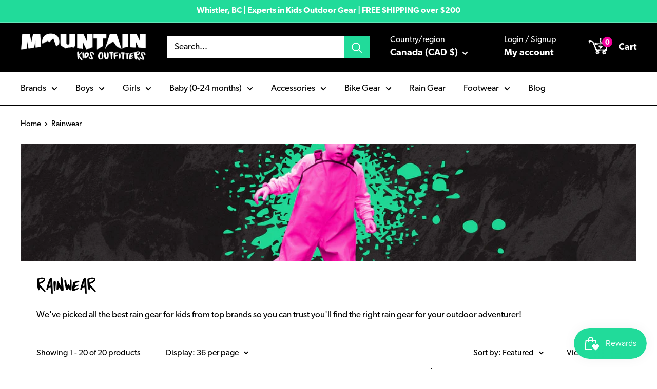

--- FILE ---
content_type: text/html; charset=utf-8
request_url: https://mountainkids.ca/collections/rainwear
body_size: 48134
content:
<!doctype html>

<html class="no-js" lang="en">
  <head>

     <!-- Google tag (gtag.js) -->
<script async src="https://www.googletagmanager.com/gtag/js?id=AW-837381645"></script>
<script>
  window.dataLayer = window.dataLayer || [];
  function gtag(){dataLayer.push(arguments);}
  gtag('js', new Date());

  gtag('config', 'AW-837381645');
</script>
<meta name="facebook-domain-verification" content="jyf2q8m44fhm80y3pkxkio6ts59asd" />
  <meta name="google-site-verification" content="LS_gwUTpSY8vKtRfAhkbthExCZauHq6Yz9VbfmhPT90" />

      
	<link rel="stylesheet" href="https://size-charts-relentless.herokuapp.com/css/size-charts-relentless.css" />
	<script>
	var sizeChartsRelentless = window.sizeChartsRelentless || {};
	sizeChartsRelentless.product = null;
	
	sizeChartsRelentless.metafield = {"charts":[{"id":"2","title":"Spyder Boys Size Chart (Ages 8-18)","descriptionTop":"<p><img style=\"display: block; margin-left: auto; margin-right: auto;\" src=\"https://cdn.shopify.com/s/files/1/0084/9693/9098/t/6/assets/scr-2-brand_spyder-250x80.png?v=1602006494\" alt=\"Spyder Kids Sizing\" width=\"250\" height=\"80\" /></p>\r\n<p style=\"text-align: center;\">Spyder is fairly slim fitting, so please refer to these measurements.</p>","values":[["","8","10","12","14","16","18"],["Chest","26.5\"","27.5\"","28.5\"","30.5\"","32\"","33.5\""],["Waist","24.5\"","25.5\"","26.5\"","28\"","29.5\"","31\""],["Hip","27.75\"","29\"","30.5\"","32\"","33.5\"","35\""],["Inseam","24.25\"","25.5\"","27.4\"","29.75\"","31\"","31.5\""],["Height","132cm","141cm","149cm","156cm","163cm","169cm"],["Weight","29.5kg","35.5kg","43kg","49kg","53.5kg","59kg"]],"descriptionBottom":"","conditionsOperator":"products-matching-any-condition-below","conditions":[{"id":"","type":"vendor","operator":"is-equal-to","title":"spyder"}],"buttonPlacement":"use-global","parentSizeChart":"[object Object]"},{"id":"1","title":"Spyder Girls Size Chart (Ages 8 to 18)","descriptionTop":"<p><img style=\"display: block; margin-left: auto; margin-right: auto;\" src=\"https://cdn.shopify.com/s/files/1/0084/9693/9098/t/6/assets/scr-1-brand_spyder-250x80.png?v=1602008577\" alt=\"Spyder Girls Size Chart\" width=\"250\" height=\"80\" /></p>\r\n<p style=\"text-align: center;\">Spyder is fairly slim fitting, so please refer to these measurements.</p>","values":[["","8","10","12","14","16","18"],["Chest","27\"","28.5\"","30\"","31.5\"","33.5\"","35.5\""],["Waist","24.25\"","25\"","26\"","28\"","30\"","32\""],["Hip","28.5\"","30\"","32\"","34\"","36\"","38\""],["Inseam","24.5\"","26\"","27.5\"","29\"","29.5\"","29.6\""],["Height","133cm","140cm","147cm","155cm","159cm","159cm"],["Weight","29.5kg","34kg","40kg","47.5kg","52kg","56kg"]],"descriptionBottom":"","conditionsOperator":"products-matching-any-condition-below","conditions":[{"id":"4163522560090","type":"product","operator":"is-equal-to","title":"2019/20 Spyder Girls' Couloir GORE-TEX Jacket"},{"id":"4163523313754","type":"product","operator":"is-equal-to","title":"2019/20 Spyder Girls' Encore Full Zip Fleece Jacket"},{"id":"3960253349978","type":"product","operator":"is-equal-to","title":"2019/20 Spyder Girls' Park Hoodie Jacket"},{"id":"3960253087834","type":"product","operator":"is-equal-to","title":"2019/20 Spyder Girls' Podium Jacket"},{"id":"4163522789466","type":"product","operator":"is-equal-to","title":"2019/20 Spyder Girls' Surface Zip T-Neck"},{"id":"4201328214106","type":"product","operator":"is-equal-to","title":"2019/20 Spyder Girls' Valor GORE-TEX Ski Pants"},{"id":"3960253251674","type":"product","operator":"is-equal-to","title":"2020/21 Spyder Girls' Atlas Synthetic Down Jacket"},{"id":"5682670895267","type":"product","operator":"is-equal-to","title":"2020/21 Spyder Girls' Conquer Jacket"},{"id":"3960253120602","type":"product","operator":"is-equal-to","title":"2020/21 Spyder Girls' Lola Ski Jacket"},{"id":"3960253382746","type":"product","operator":"is-equal-to","title":"2020/21 Spyder Girls' Olympia Ski Pants"},{"id":"4163522691162","type":"product","operator":"is-equal-to","title":"2020/21 Spyder Girls' Savona Zip T-Neck"},{"id":"5701961842851","type":"product","operator":"is-equal-to","title":"2020/21 Spyder Girls' Surface Zip T-Neck"}],"buttonPlacement":"use-global","parentSizeChart":"[object Object]"}],"buttonPlacement":"above-add-to-cart","buttonIcon":"ruler2","buttonText":"","buttonSize":"Medium"};
	
	</script>
	
      
    <meta charset="utf-8">
    <meta name="viewport" content="width=device-width, initial-scale=1.0, height=device-height, minimum-scale=1.0, maximum-scale=1.0">
    <meta name="theme-color" content="#f5009d">

    <title>Premium Rainwear for Kids &amp; Youth | Mountain Kids Outfitters Canada</title><meta name="description" content="Browse our curated collection of premium rainwear for kids and youth at Mountain Kids Outfitters - your trusted experts in kids outdoor gear! We offer premium quality rainwear for kids and youth from top brands like Helly Hansen, Patagonia, The North Face, and more. We carry insulated rainwear for kids, too! Shop now."><link rel="canonical" href="https://mountainkids.ca/collections/rainwear"><link rel="shortcut icon" href="//mountainkids.ca/cdn/shop/files/MKO-favicon-2022-52x52_96x96.png?v=1664318002" type="image/png"><link rel="preload" as="style" href="//mountainkids.ca/cdn/shop/t/32/assets/theme.css?v=33691225101386242221712771801">
    <link rel="preload" as="script" href="//mountainkids.ca/cdn/shop/t/32/assets/theme.js?v=73466182931065538681698944889">
    <link rel="preconnect" href="https://cdn.shopify.com">
    <link rel="preconnect" href="https://fonts.shopifycdn.com">
    <link rel="dns-prefetch" href="https://productreviews.shopifycdn.com">
    <link rel="dns-prefetch" href="https://ajax.googleapis.com">
    <link rel="dns-prefetch" href="https://maps.googleapis.com">
    <link rel="dns-prefetch" href="https://maps.gstatic.com">

    <meta property="og:type" content="website">
  <meta property="og:title" content="Rainwear">
  <meta property="og:image" content="http://mountainkids.ca/cdn/shop/collections/rainwear-461074.jpg?v=1688259659">
  <meta property="og:image:secure_url" content="https://mountainkids.ca/cdn/shop/collections/rainwear-461074.jpg?v=1688259659">
  <meta property="og:image:width" content="3543">
  <meta property="og:image:height" content="3543"><meta property="og:description" content="Browse our curated collection of premium rainwear for kids and youth at Mountain Kids Outfitters - your trusted experts in kids outdoor gear! We offer premium quality rainwear for kids and youth from top brands like Helly Hansen, Patagonia, The North Face, and more. We carry insulated rainwear for kids, too! Shop now."><meta property="og:url" content="https://mountainkids.ca/collections/rainwear">
<meta property="og:site_name" content="Mountain Kids Outfitters"><meta name="twitter:card" content="summary"><meta name="twitter:title" content="Rainwear">
  <meta name="twitter:description" content="We&#39;ve picked all the best rain gear for kids from top brands so you can trust you&#39;ll find the right rain gear for your outdoor adventurer!">
  <meta name="twitter:image" content="https://mountainkids.ca/cdn/shop/collections/rainwear-461074_600x600_crop_center.jpg?v=1688259659">
    <link rel="preload" href="//mountainkids.ca/cdn/fonts/figtree/figtree_n5.3b6b7df38aa5986536945796e1f947445832047c.woff2" as="font" type="font/woff2" crossorigin><link rel="preload" href="//mountainkids.ca/cdn/fonts/figtree/figtree_n4.3c0838aba1701047e60be6a99a1b0a40ce9b8419.woff2" as="font" type="font/woff2" crossorigin><style>
  @font-face {
  font-family: Figtree;
  font-weight: 500;
  font-style: normal;
  font-display: swap;
  src: url("//mountainkids.ca/cdn/fonts/figtree/figtree_n5.3b6b7df38aa5986536945796e1f947445832047c.woff2") format("woff2"),
       url("//mountainkids.ca/cdn/fonts/figtree/figtree_n5.f26bf6dcae278b0ed902605f6605fa3338e81dab.woff") format("woff");
}

  @font-face {
  font-family: Figtree;
  font-weight: 400;
  font-style: normal;
  font-display: swap;
  src: url("//mountainkids.ca/cdn/fonts/figtree/figtree_n4.3c0838aba1701047e60be6a99a1b0a40ce9b8419.woff2") format("woff2"),
       url("//mountainkids.ca/cdn/fonts/figtree/figtree_n4.c0575d1db21fc3821f17fd6617d3dee552312137.woff") format("woff");
}

@font-face {
  font-family: Figtree;
  font-weight: 600;
  font-style: normal;
  font-display: swap;
  src: url("//mountainkids.ca/cdn/fonts/figtree/figtree_n6.9d1ea52bb49a0a86cfd1b0383d00f83d3fcc14de.woff2") format("woff2"),
       url("//mountainkids.ca/cdn/fonts/figtree/figtree_n6.f0fcdea525a0e47b2ae4ab645832a8e8a96d31d3.woff") format("woff");
}

@font-face {
  font-family: Figtree;
  font-weight: 500;
  font-style: italic;
  font-display: swap;
  src: url("//mountainkids.ca/cdn/fonts/figtree/figtree_i5.969396f679a62854cf82dbf67acc5721e41351f0.woff2") format("woff2"),
       url("//mountainkids.ca/cdn/fonts/figtree/figtree_i5.93bc1cad6c73ca9815f9777c49176dfc9d2890dd.woff") format("woff");
}


  @font-face {
  font-family: Figtree;
  font-weight: 700;
  font-style: normal;
  font-display: swap;
  src: url("//mountainkids.ca/cdn/fonts/figtree/figtree_n7.2fd9bfe01586148e644724096c9d75e8c7a90e55.woff2") format("woff2"),
       url("//mountainkids.ca/cdn/fonts/figtree/figtree_n7.ea05de92d862f9594794ab281c4c3a67501ef5fc.woff") format("woff");
}

  @font-face {
  font-family: Figtree;
  font-weight: 400;
  font-style: italic;
  font-display: swap;
  src: url("//mountainkids.ca/cdn/fonts/figtree/figtree_i4.89f7a4275c064845c304a4cf8a4a586060656db2.woff2") format("woff2"),
       url("//mountainkids.ca/cdn/fonts/figtree/figtree_i4.6f955aaaafc55a22ffc1f32ecf3756859a5ad3e2.woff") format("woff");
}

  @font-face {
  font-family: Figtree;
  font-weight: 700;
  font-style: italic;
  font-display: swap;
  src: url("//mountainkids.ca/cdn/fonts/figtree/figtree_i7.06add7096a6f2ab742e09ec7e498115904eda1fe.woff2") format("woff2"),
       url("//mountainkids.ca/cdn/fonts/figtree/figtree_i7.ee584b5fcaccdbb5518c0228158941f8df81b101.woff") format("woff");
}


  :root {
    --default-text-font-size : 15px;
    --base-text-font-size    : 17px;
    --heading-font-family    : Figtree, sans-serif;
    --heading-font-weight    : 500;
    --heading-font-style     : normal;
    --text-font-family       : "canada-type-gibson, sans-serif";
    --text-font-weight       : 400;
    --text-font-style        : normal;
    --text-font-bolder-weight: 600;
    --text-link-decoration   : underline;

    --text-color               : #000000;
    --text-color-rgb           : 0, 0, 0;
    --heading-color            : #000000;
    --border-color             : #000000;
    --border-color-rgb         : 0, 0, 0;
    --form-border-color        : #000000;
    --accent-color             : #f5009d;
    --accent-color-rgb         : 245, 0, 157;
    --link-color               : #21db9a;
    --link-color-hover         : #17996b;
    --background               : #ffffff;
    --secondary-background     : #ffffff;
    --secondary-background-rgb : 255, 255, 255;
    --accent-background        : rgba(245, 0, 157, 0.08);

    --input-background: #ffffff;

    --error-color       : #f5009d;
    --error-background  : rgba(245, 0, 157, 0.07);
    --success-color     : #21db9a;
    --success-background: rgba(33, 219, 154, 0.11);

    --primary-button-background      : #000000;
    --primary-button-background-rgb  : 0, 0, 0;
    --primary-button-text-color      : #ffffff;
    --secondary-button-background    : #f5009d;
    --secondary-button-background-rgb: 245, 0, 157;
    --secondary-button-text-color    : #ffffff;

    --header-background      : #000000;
    --header-text-color      : #ffffff;
    --header-light-text-color: #ffffff;
    --header-border-color    : rgba(255, 255, 255, 0.3);
    --header-accent-color    : #f5009d;

    --footer-background-color:    #000000;
    --footer-heading-text-color:  #f5009d;
    --footer-body-text-color:     #ffffff;
    --footer-body-text-color-rgb: 255, 255, 255;
    --footer-accent-color:        #f5009d;
    --footer-accent-color-rgb:    245, 0, 157;
    --footer-border:              none;
    
    --flickity-arrow-color: #000000;--product-on-sale-accent           : #f5009d;
    --product-on-sale-accent-rgb       : 245, 0, 157;
    --product-on-sale-color            : #ffffff;
    --product-in-stock-color           : #21db9a;
    --product-low-stock-color          : #f5009d;
    --product-sold-out-color           : #d1d1d4;
    --product-custom-label-1-background: #f5009d;
    --product-custom-label-1-color     : #ffffff;
    --product-custom-label-2-background: #21db9a;
    --product-custom-label-2-color     : #ffffff;
    --product-review-star-color        : #e9ff47;

    --mobile-container-gutter : 20px;
    --desktop-container-gutter: 40px;

    /* Shopify related variables */
    --payment-terms-background-color: #ffffff;
  }
</style>

<script>
  // IE11 does not have support for CSS variables, so we have to polyfill them
  if (!(((window || {}).CSS || {}).supports && window.CSS.supports('(--a: 0)'))) {
    const script = document.createElement('script');
    script.type = 'text/javascript';
    script.src = 'https://cdn.jsdelivr.net/npm/css-vars-ponyfill@2';
    script.onload = function() {
      cssVars({});
    };

    document.getElementsByTagName('head')[0].appendChild(script);
  }
</script>

<script>window.performance && window.performance.mark && window.performance.mark('shopify.content_for_header.start');</script><meta name="facebook-domain-verification" content="65jwbbhvda9sc84imhymltmf5jj8y3">
<meta id="shopify-digital-wallet" name="shopify-digital-wallet" content="/8496939098/digital_wallets/dialog">
<meta name="shopify-checkout-api-token" content="6fc92643945b29c60cdcf6b22dacb38b">
<meta id="in-context-paypal-metadata" data-shop-id="8496939098" data-venmo-supported="false" data-environment="production" data-locale="en_US" data-paypal-v4="true" data-currency="CAD">
<link rel="alternate" type="application/atom+xml" title="Feed" href="/collections/rainwear.atom" />
<link rel="alternate" type="application/json+oembed" href="https://mountainkids.ca/collections/rainwear.oembed">
<script async="async" src="/checkouts/internal/preloads.js?locale=en-CA"></script>
<link rel="preconnect" href="https://shop.app" crossorigin="anonymous">
<script async="async" src="https://shop.app/checkouts/internal/preloads.js?locale=en-CA&shop_id=8496939098" crossorigin="anonymous"></script>
<script id="apple-pay-shop-capabilities" type="application/json">{"shopId":8496939098,"countryCode":"CA","currencyCode":"CAD","merchantCapabilities":["supports3DS"],"merchantId":"gid:\/\/shopify\/Shop\/8496939098","merchantName":"Mountain Kids Outfitters","requiredBillingContactFields":["postalAddress","email","phone"],"requiredShippingContactFields":["postalAddress","email","phone"],"shippingType":"shipping","supportedNetworks":["visa","masterCard","amex","discover","interac","jcb"],"total":{"type":"pending","label":"Mountain Kids Outfitters","amount":"1.00"},"shopifyPaymentsEnabled":true,"supportsSubscriptions":true}</script>
<script id="shopify-features" type="application/json">{"accessToken":"6fc92643945b29c60cdcf6b22dacb38b","betas":["rich-media-storefront-analytics"],"domain":"mountainkids.ca","predictiveSearch":true,"shopId":8496939098,"locale":"en"}</script>
<script>var Shopify = Shopify || {};
Shopify.shop = "mountain-kids-outfitters.myshopify.com";
Shopify.locale = "en";
Shopify.currency = {"active":"CAD","rate":"1.0"};
Shopify.country = "CA";
Shopify.theme = {"name":"Warehouse Last(Enhancify-dev)","id":138289479894,"schema_name":"Warehouse","schema_version":"4.4.0","theme_store_id":871,"role":"main"};
Shopify.theme.handle = "null";
Shopify.theme.style = {"id":null,"handle":null};
Shopify.cdnHost = "mountainkids.ca/cdn";
Shopify.routes = Shopify.routes || {};
Shopify.routes.root = "/";</script>
<script type="module">!function(o){(o.Shopify=o.Shopify||{}).modules=!0}(window);</script>
<script>!function(o){function n(){var o=[];function n(){o.push(Array.prototype.slice.apply(arguments))}return n.q=o,n}var t=o.Shopify=o.Shopify||{};t.loadFeatures=n(),t.autoloadFeatures=n()}(window);</script>
<script>
  window.ShopifyPay = window.ShopifyPay || {};
  window.ShopifyPay.apiHost = "shop.app\/pay";
  window.ShopifyPay.redirectState = null;
</script>
<script id="shop-js-analytics" type="application/json">{"pageType":"collection"}</script>
<script defer="defer" async type="module" src="//mountainkids.ca/cdn/shopifycloud/shop-js/modules/v2/client.init-shop-cart-sync_C5BV16lS.en.esm.js"></script>
<script defer="defer" async type="module" src="//mountainkids.ca/cdn/shopifycloud/shop-js/modules/v2/chunk.common_CygWptCX.esm.js"></script>
<script type="module">
  await import("//mountainkids.ca/cdn/shopifycloud/shop-js/modules/v2/client.init-shop-cart-sync_C5BV16lS.en.esm.js");
await import("//mountainkids.ca/cdn/shopifycloud/shop-js/modules/v2/chunk.common_CygWptCX.esm.js");

  window.Shopify.SignInWithShop?.initShopCartSync?.({"fedCMEnabled":true,"windoidEnabled":true});

</script>
<script>
  window.Shopify = window.Shopify || {};
  if (!window.Shopify.featureAssets) window.Shopify.featureAssets = {};
  window.Shopify.featureAssets['shop-js'] = {"shop-cart-sync":["modules/v2/client.shop-cart-sync_ZFArdW7E.en.esm.js","modules/v2/chunk.common_CygWptCX.esm.js"],"init-fed-cm":["modules/v2/client.init-fed-cm_CmiC4vf6.en.esm.js","modules/v2/chunk.common_CygWptCX.esm.js"],"shop-button":["modules/v2/client.shop-button_tlx5R9nI.en.esm.js","modules/v2/chunk.common_CygWptCX.esm.js"],"shop-cash-offers":["modules/v2/client.shop-cash-offers_DOA2yAJr.en.esm.js","modules/v2/chunk.common_CygWptCX.esm.js","modules/v2/chunk.modal_D71HUcav.esm.js"],"init-windoid":["modules/v2/client.init-windoid_sURxWdc1.en.esm.js","modules/v2/chunk.common_CygWptCX.esm.js"],"shop-toast-manager":["modules/v2/client.shop-toast-manager_ClPi3nE9.en.esm.js","modules/v2/chunk.common_CygWptCX.esm.js"],"init-shop-email-lookup-coordinator":["modules/v2/client.init-shop-email-lookup-coordinator_B8hsDcYM.en.esm.js","modules/v2/chunk.common_CygWptCX.esm.js"],"init-shop-cart-sync":["modules/v2/client.init-shop-cart-sync_C5BV16lS.en.esm.js","modules/v2/chunk.common_CygWptCX.esm.js"],"avatar":["modules/v2/client.avatar_BTnouDA3.en.esm.js"],"pay-button":["modules/v2/client.pay-button_FdsNuTd3.en.esm.js","modules/v2/chunk.common_CygWptCX.esm.js"],"init-customer-accounts":["modules/v2/client.init-customer-accounts_DxDtT_ad.en.esm.js","modules/v2/client.shop-login-button_C5VAVYt1.en.esm.js","modules/v2/chunk.common_CygWptCX.esm.js","modules/v2/chunk.modal_D71HUcav.esm.js"],"init-shop-for-new-customer-accounts":["modules/v2/client.init-shop-for-new-customer-accounts_ChsxoAhi.en.esm.js","modules/v2/client.shop-login-button_C5VAVYt1.en.esm.js","modules/v2/chunk.common_CygWptCX.esm.js","modules/v2/chunk.modal_D71HUcav.esm.js"],"shop-login-button":["modules/v2/client.shop-login-button_C5VAVYt1.en.esm.js","modules/v2/chunk.common_CygWptCX.esm.js","modules/v2/chunk.modal_D71HUcav.esm.js"],"init-customer-accounts-sign-up":["modules/v2/client.init-customer-accounts-sign-up_CPSyQ0Tj.en.esm.js","modules/v2/client.shop-login-button_C5VAVYt1.en.esm.js","modules/v2/chunk.common_CygWptCX.esm.js","modules/v2/chunk.modal_D71HUcav.esm.js"],"shop-follow-button":["modules/v2/client.shop-follow-button_Cva4Ekp9.en.esm.js","modules/v2/chunk.common_CygWptCX.esm.js","modules/v2/chunk.modal_D71HUcav.esm.js"],"checkout-modal":["modules/v2/client.checkout-modal_BPM8l0SH.en.esm.js","modules/v2/chunk.common_CygWptCX.esm.js","modules/v2/chunk.modal_D71HUcav.esm.js"],"lead-capture":["modules/v2/client.lead-capture_Bi8yE_yS.en.esm.js","modules/v2/chunk.common_CygWptCX.esm.js","modules/v2/chunk.modal_D71HUcav.esm.js"],"shop-login":["modules/v2/client.shop-login_D6lNrXab.en.esm.js","modules/v2/chunk.common_CygWptCX.esm.js","modules/v2/chunk.modal_D71HUcav.esm.js"],"payment-terms":["modules/v2/client.payment-terms_CZxnsJam.en.esm.js","modules/v2/chunk.common_CygWptCX.esm.js","modules/v2/chunk.modal_D71HUcav.esm.js"]};
</script>
<script>(function() {
  var isLoaded = false;
  function asyncLoad() {
    if (isLoaded) return;
    isLoaded = true;
    var urls = ["https:\/\/static-us.afterpay.com\/shopify\/afterpay-attract\/afterpay-attract-widget.js?shop=mountain-kids-outfitters.myshopify.com","https:\/\/js.smile.io\/v1\/smile-shopify.js?shop=mountain-kids-outfitters.myshopify.com"];
    for (var i = 0; i < urls.length; i++) {
      var s = document.createElement('script');
      s.type = 'text/javascript';
      s.async = true;
      s.src = urls[i];
      var x = document.getElementsByTagName('script')[0];
      x.parentNode.insertBefore(s, x);
    }
  };
  if(window.attachEvent) {
    window.attachEvent('onload', asyncLoad);
  } else {
    window.addEventListener('load', asyncLoad, false);
  }
})();</script>
<script id="__st">var __st={"a":8496939098,"offset":-28800,"reqid":"1c42b5f4-922c-425c-81fa-d3ab463e67e2-1768733727","pageurl":"mountainkids.ca\/collections\/rainwear","u":"ed9ce66c1fdb","p":"collection","rtyp":"collection","rid":421305516246};</script>
<script>window.ShopifyPaypalV4VisibilityTracking = true;</script>
<script id="captcha-bootstrap">!function(){'use strict';const t='contact',e='account',n='new_comment',o=[[t,t],['blogs',n],['comments',n],[t,'customer']],c=[[e,'customer_login'],[e,'guest_login'],[e,'recover_customer_password'],[e,'create_customer']],r=t=>t.map((([t,e])=>`form[action*='/${t}']:not([data-nocaptcha='true']) input[name='form_type'][value='${e}']`)).join(','),a=t=>()=>t?[...document.querySelectorAll(t)].map((t=>t.form)):[];function s(){const t=[...o],e=r(t);return a(e)}const i='password',u='form_key',d=['recaptcha-v3-token','g-recaptcha-response','h-captcha-response',i],f=()=>{try{return window.sessionStorage}catch{return}},m='__shopify_v',_=t=>t.elements[u];function p(t,e,n=!1){try{const o=window.sessionStorage,c=JSON.parse(o.getItem(e)),{data:r}=function(t){const{data:e,action:n}=t;return t[m]||n?{data:e,action:n}:{data:t,action:n}}(c);for(const[e,n]of Object.entries(r))t.elements[e]&&(t.elements[e].value=n);n&&o.removeItem(e)}catch(o){console.error('form repopulation failed',{error:o})}}const l='form_type',E='cptcha';function T(t){t.dataset[E]=!0}const w=window,h=w.document,L='Shopify',v='ce_forms',y='captcha';let A=!1;((t,e)=>{const n=(g='f06e6c50-85a8-45c8-87d0-21a2b65856fe',I='https://cdn.shopify.com/shopifycloud/storefront-forms-hcaptcha/ce_storefront_forms_captcha_hcaptcha.v1.5.2.iife.js',D={infoText:'Protected by hCaptcha',privacyText:'Privacy',termsText:'Terms'},(t,e,n)=>{const o=w[L][v],c=o.bindForm;if(c)return c(t,g,e,D).then(n);var r;o.q.push([[t,g,e,D],n]),r=I,A||(h.body.append(Object.assign(h.createElement('script'),{id:'captcha-provider',async:!0,src:r})),A=!0)});var g,I,D;w[L]=w[L]||{},w[L][v]=w[L][v]||{},w[L][v].q=[],w[L][y]=w[L][y]||{},w[L][y].protect=function(t,e){n(t,void 0,e),T(t)},Object.freeze(w[L][y]),function(t,e,n,w,h,L){const[v,y,A,g]=function(t,e,n){const i=e?o:[],u=t?c:[],d=[...i,...u],f=r(d),m=r(i),_=r(d.filter((([t,e])=>n.includes(e))));return[a(f),a(m),a(_),s()]}(w,h,L),I=t=>{const e=t.target;return e instanceof HTMLFormElement?e:e&&e.form},D=t=>v().includes(t);t.addEventListener('submit',(t=>{const e=I(t);if(!e)return;const n=D(e)&&!e.dataset.hcaptchaBound&&!e.dataset.recaptchaBound,o=_(e),c=g().includes(e)&&(!o||!o.value);(n||c)&&t.preventDefault(),c&&!n&&(function(t){try{if(!f())return;!function(t){const e=f();if(!e)return;const n=_(t);if(!n)return;const o=n.value;o&&e.removeItem(o)}(t);const e=Array.from(Array(32),(()=>Math.random().toString(36)[2])).join('');!function(t,e){_(t)||t.append(Object.assign(document.createElement('input'),{type:'hidden',name:u})),t.elements[u].value=e}(t,e),function(t,e){const n=f();if(!n)return;const o=[...t.querySelectorAll(`input[type='${i}']`)].map((({name:t})=>t)),c=[...d,...o],r={};for(const[a,s]of new FormData(t).entries())c.includes(a)||(r[a]=s);n.setItem(e,JSON.stringify({[m]:1,action:t.action,data:r}))}(t,e)}catch(e){console.error('failed to persist form',e)}}(e),e.submit())}));const S=(t,e)=>{t&&!t.dataset[E]&&(n(t,e.some((e=>e===t))),T(t))};for(const o of['focusin','change'])t.addEventListener(o,(t=>{const e=I(t);D(e)&&S(e,y())}));const B=e.get('form_key'),M=e.get(l),P=B&&M;t.addEventListener('DOMContentLoaded',(()=>{const t=y();if(P)for(const e of t)e.elements[l].value===M&&p(e,B);[...new Set([...A(),...v().filter((t=>'true'===t.dataset.shopifyCaptcha))])].forEach((e=>S(e,t)))}))}(h,new URLSearchParams(w.location.search),n,t,e,['guest_login'])})(!0,!0)}();</script>
<script integrity="sha256-4kQ18oKyAcykRKYeNunJcIwy7WH5gtpwJnB7kiuLZ1E=" data-source-attribution="shopify.loadfeatures" defer="defer" src="//mountainkids.ca/cdn/shopifycloud/storefront/assets/storefront/load_feature-a0a9edcb.js" crossorigin="anonymous"></script>
<script crossorigin="anonymous" defer="defer" src="//mountainkids.ca/cdn/shopifycloud/storefront/assets/shopify_pay/storefront-65b4c6d7.js?v=20250812"></script>
<script data-source-attribution="shopify.dynamic_checkout.dynamic.init">var Shopify=Shopify||{};Shopify.PaymentButton=Shopify.PaymentButton||{isStorefrontPortableWallets:!0,init:function(){window.Shopify.PaymentButton.init=function(){};var t=document.createElement("script");t.src="https://mountainkids.ca/cdn/shopifycloud/portable-wallets/latest/portable-wallets.en.js",t.type="module",document.head.appendChild(t)}};
</script>
<script data-source-attribution="shopify.dynamic_checkout.buyer_consent">
  function portableWalletsHideBuyerConsent(e){var t=document.getElementById("shopify-buyer-consent"),n=document.getElementById("shopify-subscription-policy-button");t&&n&&(t.classList.add("hidden"),t.setAttribute("aria-hidden","true"),n.removeEventListener("click",e))}function portableWalletsShowBuyerConsent(e){var t=document.getElementById("shopify-buyer-consent"),n=document.getElementById("shopify-subscription-policy-button");t&&n&&(t.classList.remove("hidden"),t.removeAttribute("aria-hidden"),n.addEventListener("click",e))}window.Shopify?.PaymentButton&&(window.Shopify.PaymentButton.hideBuyerConsent=portableWalletsHideBuyerConsent,window.Shopify.PaymentButton.showBuyerConsent=portableWalletsShowBuyerConsent);
</script>
<script data-source-attribution="shopify.dynamic_checkout.cart.bootstrap">document.addEventListener("DOMContentLoaded",(function(){function t(){return document.querySelector("shopify-accelerated-checkout-cart, shopify-accelerated-checkout")}if(t())Shopify.PaymentButton.init();else{new MutationObserver((function(e,n){t()&&(Shopify.PaymentButton.init(),n.disconnect())})).observe(document.body,{childList:!0,subtree:!0})}}));
</script>
<link id="shopify-accelerated-checkout-styles" rel="stylesheet" media="screen" href="https://mountainkids.ca/cdn/shopifycloud/portable-wallets/latest/accelerated-checkout-backwards-compat.css" crossorigin="anonymous">
<style id="shopify-accelerated-checkout-cart">
        #shopify-buyer-consent {
  margin-top: 1em;
  display: inline-block;
  width: 100%;
}

#shopify-buyer-consent.hidden {
  display: none;
}

#shopify-subscription-policy-button {
  background: none;
  border: none;
  padding: 0;
  text-decoration: underline;
  font-size: inherit;
  cursor: pointer;
}

#shopify-subscription-policy-button::before {
  box-shadow: none;
}

      </style>

<script>window.performance && window.performance.mark && window.performance.mark('shopify.content_for_header.end');</script><link rel="stylesheet" href="//mountainkids.ca/cdn/shop/t/32/assets/theme.css?v=33691225101386242221712771801">

    


  <script type="application/ld+json">
  {
    "@context": "https://schema.org",
    "@type": "BreadcrumbList",
  "itemListElement": [{
      "@type": "ListItem",
      "position": 1,
      "name": "Home",
      "item": "https://mountainkids.ca"
    },{
          "@type": "ListItem",
          "position": 2,
          "name": "Rainwear",
          "item": "https://mountainkids.ca/collections/rainwear"
        }]
  }
  </script>



    <script>
      // This allows to expose several variables to the global scope, to be used in scripts
      window.theme = {
        pageType: "collection",
        cartCount: 0,
        moneyFormat: "${{amount}}",
        moneyWithCurrencyFormat: "${{amount}} CAD",
        currencyCodeEnabled: true,
        showDiscount: true,
        discountMode: "saving",
        cartType: "page"
      };

      window.routes = {
        rootUrl: "\/",
        rootUrlWithoutSlash: '',
        cartUrl: "\/cart",
        cartAddUrl: "\/cart\/add",
        cartChangeUrl: "\/cart\/change",
        searchUrl: "\/search",
        productRecommendationsUrl: "\/recommendations\/products"
      };

      window.languages = {
        productRegularPrice: "Regular price",
        productSalePrice: "Sale price",
        collectionOnSaleLabel: "Save {{savings}}",
        productFormUnavailable: "Unavailable",
        productFormAddToCart: "Add to cart",
        productFormPreOrder: "Pre-order",
        productFormSoldOut: "Sold out",
        productAdded: "Product has been added to your cart",
        productAddedShort: "Added!",
        shippingEstimatorNoResults: "No shipping could be found for your address.",
        shippingEstimatorOneResult: "There is one shipping rate for your address:",
        shippingEstimatorMultipleResults: "There are {{count}} shipping rates for your address:",
        shippingEstimatorErrors: "There are some errors:"
      };

      document.documentElement.className = document.documentElement.className.replace('no-js', 'js');
    </script><script src="//mountainkids.ca/cdn/shop/t/32/assets/theme.js?v=73466182931065538681698944889" defer></script>
    <script src="//mountainkids.ca/cdn/shop/t/32/assets/custom.js?v=65751216569449847931698959506" defer></script><script>
        (function () {
          window.onpageshow = function() {
            // We force re-freshing the cart content onpageshow, as most browsers will serve a cache copy when hitting the
            // back button, which cause staled data
            document.documentElement.dispatchEvent(new CustomEvent('cart:refresh', {
              bubbles: true,
              detail: {scrollToTop: false}
            }));
          };
        })();
      </script><script>
    
    
    
    
    
    var gsf_conversion_data = {page_type : 'category', event : 'view_item_list', data : {product_data : [{variant_id : 47030747201750, product_id : 8142013038806, name : "Helly Hansen Kids Bergen Fleece-Lined Rain Set 2.0", price : "129.99", currency : "CAD", sku : "210000042761", brand : "Helly Hansen", variant : "Meta Pink / 92/2", category : "Outerwear - Rain Suits", quantity : "1" }, {variant_id : 46938974027990, product_id : 8025227296982, name : "Patagonia Kids Torrentshell 3L Rain Bibs", price : "99.99", currency : "CAD", sku : "210000042467", brand : "Patagonia", variant : "New Navy / 12M-18M", category : "Outerwear - Rain Pants", quantity : "1" }, {variant_id : 44976231153878, product_id : 7992887083222, name : "Helly Hansen Kids Bergen 2.0 Rain Set", price : "99.99", currency : "CAD", sku : "2022S-HHKBPURS-NVY-4", brand : "Helly Hansen", variant : "Navy / 104/4", category : "Outerwear - Rain Suits", quantity : "1" }, {variant_id : 44481119486166, product_id : 8160439107798, name : "The North Face Boys Antora Rain Jacket", price : "114.99", currency : "CAD", sku : "Fall 2023", brand : "The North Face", variant : "TNF Black Mountain / XS", category : "Outerwear - Rain Jackets", quantity : "0" }], total_price :"444.96", shop_currency : "CAD", collection_id : "421305516246", collection_name : "Rainwear" }};
    
</script>
    <link rel="stylesheet" href="https://use.typekit.net/bsx8gwz.css">
  
  <!-- BEGIN app block: shopify://apps/tinyseo/blocks/collection-json-ld-embed/0605268f-f7c4-4e95-b560-e43df7d59ae4 --><script type="application/ld+json" id="tinyimg-collection-json-ld">
{
  "@context" : "http://schema.org",
  "@type": "CollectionPage",
  "@id": "https://mountainkids.ca/collections/rainwear",
  "name": "Rainwear",
  "url": "https://mountainkids.ca/collections/rainwear",
  
  "description": "We\u0026#39;ve picked all the best rain gear for kids from top brands so you can trust you\u0026#39;ll find the right rain gear for your outdoor adventurer!",
  
  
  "image": "https://mountainkids.ca/cdn/shop/collections/rainwear-461074_1024x1024.jpg?v=1688259659",
  
  "mainEntity" : {
    "@type":"ItemList",
    "itemListElement":[
      

      {
        "@type":"ListItem",
        "position":1,
        "url":"https://mountainkids.ca/products/helly-hansen-kids-bergen-fleece-pu-rainset-2-0"
      },
      {
        "@type":"ListItem",
        "position":2,
        "url":"https://mountainkids.ca/products/baby-torrentshell-3l-rain-bibs"
      },
      {
        "@type":"ListItem",
        "position":3,
        "url":"https://mountainkids.ca/products/helly-hansen-kids-bergen-2-0-rain-set"
      },
      {
        "@type":"ListItem",
        "position":4,
        "url":"https://mountainkids.ca/products/the-north-face-boys-antora-rain-jacket-1"
      },
      {
        "@type":"ListItem",
        "position":5,
        "url":"https://mountainkids.ca/products/helly-hansen-storm-playsuit"
      },
      {
        "@type":"ListItem",
        "position":6,
        "url":"https://mountainkids.ca/products/152"
      },
      {
        "@type":"ListItem",
        "position":7,
        "url":"https://mountainkids.ca/products/patagonia-kids-torrentshell-3l-rain-pants"
      },
      {
        "@type":"ListItem",
        "position":8,
        "url":"https://mountainkids.ca/products/the-north-face-kids-warm-storm-jacket"
      },
      {
        "@type":"ListItem",
        "position":9,
        "url":"https://mountainkids.ca/products/the-north-face-boys-mix-match-dryvent-shell"
      },
      {
        "@type":"ListItem",
        "position":10,
        "url":"https://mountainkids.ca/products/helly-hansen-kids-sarah-rain-jacket"
      },
      {
        "@type":"ListItem",
        "position":11,
        "url":"https://mountainkids.ca/products/helly-hansen-junior-juell-rain-pant"
      },
      {
        "@type":"ListItem",
        "position":12,
        "url":"https://mountainkids.ca/products/the-north-face-kids-antora-rain-pants"
      },
      {
        "@type":"ListItem",
        "position":13,
        "url":"https://mountainkids.ca/products/helly-hansen-kids-sogn-rain-pant"
      },
      {
        "@type":"ListItem",
        "position":14,
        "url":"https://mountainkids.ca/products/trespass-qikpac-kids-rain-jacket"
      },
      {
        "@type":"ListItem",
        "position":15,
        "url":"https://mountainkids.ca/products/helly-hansen-kids-shelter-rain-pant"
      },
      {
        "@type":"ListItem",
        "position":16,
        "url":"https://mountainkids.ca/products/helly-hansen-junior-moss-pant"
      },
      {
        "@type":"ListItem",
        "position":17,
        "url":"https://mountainkids.ca/products/muddy-buddy"
      },
      {
        "@type":"ListItem",
        "position":18,
        "url":"https://mountainkids.ca/products/trespass-qikpac-kids-rain-pants"
      },
      {
        "@type":"ListItem",
        "position":19,
        "url":"https://mountainkids.ca/products/the-north-face-girls-warm-storm-jacket"
      },
      {
        "@type":"ListItem",
        "position":20,
        "url":"https://mountainkids.ca/products/the-north-face-boys-antora-rain-jacket-2"
      }
  
    ]
  }
}

</script>
<!-- END app block --><!-- BEGIN app block: shopify://apps/simprosys-google-shopping-feed/blocks/core_settings_block/1f0b859e-9fa6-4007-97e8-4513aff5ff3b --><!-- BEGIN: GSF App Core Tags & Scripts by Simprosys Google Shopping Feed -->









<!-- END: GSF App Core Tags & Scripts by Simprosys Google Shopping Feed -->
<!-- END app block --><link href="https://monorail-edge.shopifysvc.com" rel="dns-prefetch">
<script>(function(){if ("sendBeacon" in navigator && "performance" in window) {try {var session_token_from_headers = performance.getEntriesByType('navigation')[0].serverTiming.find(x => x.name == '_s').description;} catch {var session_token_from_headers = undefined;}var session_cookie_matches = document.cookie.match(/_shopify_s=([^;]*)/);var session_token_from_cookie = session_cookie_matches && session_cookie_matches.length === 2 ? session_cookie_matches[1] : "";var session_token = session_token_from_headers || session_token_from_cookie || "";function handle_abandonment_event(e) {var entries = performance.getEntries().filter(function(entry) {return /monorail-edge.shopifysvc.com/.test(entry.name);});if (!window.abandonment_tracked && entries.length === 0) {window.abandonment_tracked = true;var currentMs = Date.now();var navigation_start = performance.timing.navigationStart;var payload = {shop_id: 8496939098,url: window.location.href,navigation_start,duration: currentMs - navigation_start,session_token,page_type: "collection"};window.navigator.sendBeacon("https://monorail-edge.shopifysvc.com/v1/produce", JSON.stringify({schema_id: "online_store_buyer_site_abandonment/1.1",payload: payload,metadata: {event_created_at_ms: currentMs,event_sent_at_ms: currentMs}}));}}window.addEventListener('pagehide', handle_abandonment_event);}}());</script>
<script id="web-pixels-manager-setup">(function e(e,d,r,n,o){if(void 0===o&&(o={}),!Boolean(null===(a=null===(i=window.Shopify)||void 0===i?void 0:i.analytics)||void 0===a?void 0:a.replayQueue)){var i,a;window.Shopify=window.Shopify||{};var t=window.Shopify;t.analytics=t.analytics||{};var s=t.analytics;s.replayQueue=[],s.publish=function(e,d,r){return s.replayQueue.push([e,d,r]),!0};try{self.performance.mark("wpm:start")}catch(e){}var l=function(){var e={modern:/Edge?\/(1{2}[4-9]|1[2-9]\d|[2-9]\d{2}|\d{4,})\.\d+(\.\d+|)|Firefox\/(1{2}[4-9]|1[2-9]\d|[2-9]\d{2}|\d{4,})\.\d+(\.\d+|)|Chrom(ium|e)\/(9{2}|\d{3,})\.\d+(\.\d+|)|(Maci|X1{2}).+ Version\/(15\.\d+|(1[6-9]|[2-9]\d|\d{3,})\.\d+)([,.]\d+|)( \(\w+\)|)( Mobile\/\w+|) Safari\/|Chrome.+OPR\/(9{2}|\d{3,})\.\d+\.\d+|(CPU[ +]OS|iPhone[ +]OS|CPU[ +]iPhone|CPU IPhone OS|CPU iPad OS)[ +]+(15[._]\d+|(1[6-9]|[2-9]\d|\d{3,})[._]\d+)([._]\d+|)|Android:?[ /-](13[3-9]|1[4-9]\d|[2-9]\d{2}|\d{4,})(\.\d+|)(\.\d+|)|Android.+Firefox\/(13[5-9]|1[4-9]\d|[2-9]\d{2}|\d{4,})\.\d+(\.\d+|)|Android.+Chrom(ium|e)\/(13[3-9]|1[4-9]\d|[2-9]\d{2}|\d{4,})\.\d+(\.\d+|)|SamsungBrowser\/([2-9]\d|\d{3,})\.\d+/,legacy:/Edge?\/(1[6-9]|[2-9]\d|\d{3,})\.\d+(\.\d+|)|Firefox\/(5[4-9]|[6-9]\d|\d{3,})\.\d+(\.\d+|)|Chrom(ium|e)\/(5[1-9]|[6-9]\d|\d{3,})\.\d+(\.\d+|)([\d.]+$|.*Safari\/(?![\d.]+ Edge\/[\d.]+$))|(Maci|X1{2}).+ Version\/(10\.\d+|(1[1-9]|[2-9]\d|\d{3,})\.\d+)([,.]\d+|)( \(\w+\)|)( Mobile\/\w+|) Safari\/|Chrome.+OPR\/(3[89]|[4-9]\d|\d{3,})\.\d+\.\d+|(CPU[ +]OS|iPhone[ +]OS|CPU[ +]iPhone|CPU IPhone OS|CPU iPad OS)[ +]+(10[._]\d+|(1[1-9]|[2-9]\d|\d{3,})[._]\d+)([._]\d+|)|Android:?[ /-](13[3-9]|1[4-9]\d|[2-9]\d{2}|\d{4,})(\.\d+|)(\.\d+|)|Mobile Safari.+OPR\/([89]\d|\d{3,})\.\d+\.\d+|Android.+Firefox\/(13[5-9]|1[4-9]\d|[2-9]\d{2}|\d{4,})\.\d+(\.\d+|)|Android.+Chrom(ium|e)\/(13[3-9]|1[4-9]\d|[2-9]\d{2}|\d{4,})\.\d+(\.\d+|)|Android.+(UC? ?Browser|UCWEB|U3)[ /]?(15\.([5-9]|\d{2,})|(1[6-9]|[2-9]\d|\d{3,})\.\d+)\.\d+|SamsungBrowser\/(5\.\d+|([6-9]|\d{2,})\.\d+)|Android.+MQ{2}Browser\/(14(\.(9|\d{2,})|)|(1[5-9]|[2-9]\d|\d{3,})(\.\d+|))(\.\d+|)|K[Aa][Ii]OS\/(3\.\d+|([4-9]|\d{2,})\.\d+)(\.\d+|)/},d=e.modern,r=e.legacy,n=navigator.userAgent;return n.match(d)?"modern":n.match(r)?"legacy":"unknown"}(),u="modern"===l?"modern":"legacy",c=(null!=n?n:{modern:"",legacy:""})[u],f=function(e){return[e.baseUrl,"/wpm","/b",e.hashVersion,"modern"===e.buildTarget?"m":"l",".js"].join("")}({baseUrl:d,hashVersion:r,buildTarget:u}),m=function(e){var d=e.version,r=e.bundleTarget,n=e.surface,o=e.pageUrl,i=e.monorailEndpoint;return{emit:function(e){var a=e.status,t=e.errorMsg,s=(new Date).getTime(),l=JSON.stringify({metadata:{event_sent_at_ms:s},events:[{schema_id:"web_pixels_manager_load/3.1",payload:{version:d,bundle_target:r,page_url:o,status:a,surface:n,error_msg:t},metadata:{event_created_at_ms:s}}]});if(!i)return console&&console.warn&&console.warn("[Web Pixels Manager] No Monorail endpoint provided, skipping logging."),!1;try{return self.navigator.sendBeacon.bind(self.navigator)(i,l)}catch(e){}var u=new XMLHttpRequest;try{return u.open("POST",i,!0),u.setRequestHeader("Content-Type","text/plain"),u.send(l),!0}catch(e){return console&&console.warn&&console.warn("[Web Pixels Manager] Got an unhandled error while logging to Monorail."),!1}}}}({version:r,bundleTarget:l,surface:e.surface,pageUrl:self.location.href,monorailEndpoint:e.monorailEndpoint});try{o.browserTarget=l,function(e){var d=e.src,r=e.async,n=void 0===r||r,o=e.onload,i=e.onerror,a=e.sri,t=e.scriptDataAttributes,s=void 0===t?{}:t,l=document.createElement("script"),u=document.querySelector("head"),c=document.querySelector("body");if(l.async=n,l.src=d,a&&(l.integrity=a,l.crossOrigin="anonymous"),s)for(var f in s)if(Object.prototype.hasOwnProperty.call(s,f))try{l.dataset[f]=s[f]}catch(e){}if(o&&l.addEventListener("load",o),i&&l.addEventListener("error",i),u)u.appendChild(l);else{if(!c)throw new Error("Did not find a head or body element to append the script");c.appendChild(l)}}({src:f,async:!0,onload:function(){if(!function(){var e,d;return Boolean(null===(d=null===(e=window.Shopify)||void 0===e?void 0:e.analytics)||void 0===d?void 0:d.initialized)}()){var d=window.webPixelsManager.init(e)||void 0;if(d){var r=window.Shopify.analytics;r.replayQueue.forEach((function(e){var r=e[0],n=e[1],o=e[2];d.publishCustomEvent(r,n,o)})),r.replayQueue=[],r.publish=d.publishCustomEvent,r.visitor=d.visitor,r.initialized=!0}}},onerror:function(){return m.emit({status:"failed",errorMsg:"".concat(f," has failed to load")})},sri:function(e){var d=/^sha384-[A-Za-z0-9+/=]+$/;return"string"==typeof e&&d.test(e)}(c)?c:"",scriptDataAttributes:o}),m.emit({status:"loading"})}catch(e){m.emit({status:"failed",errorMsg:(null==e?void 0:e.message)||"Unknown error"})}}})({shopId: 8496939098,storefrontBaseUrl: "https://mountainkids.ca",extensionsBaseUrl: "https://extensions.shopifycdn.com/cdn/shopifycloud/web-pixels-manager",monorailEndpoint: "https://monorail-edge.shopifysvc.com/unstable/produce_batch",surface: "storefront-renderer",enabledBetaFlags: ["2dca8a86"],webPixelsConfigList: [{"id":"1263534294","configuration":"{\"account_ID\":\"71288\",\"google_analytics_tracking_tag\":\"1\",\"measurement_id\":\"2\",\"api_secret\":\"3\",\"shop_settings\":\"{\\\"custom_pixel_script\\\":\\\"https:\\\\\\\/\\\\\\\/storage.googleapis.com\\\\\\\/gsf-scripts\\\\\\\/custom-pixels\\\\\\\/mountain-kids-outfitters.js\\\"}\"}","eventPayloadVersion":"v1","runtimeContext":"LAX","scriptVersion":"c6b888297782ed4a1cba19cda43d6625","type":"APP","apiClientId":1558137,"privacyPurposes":[],"dataSharingAdjustments":{"protectedCustomerApprovalScopes":["read_customer_address","read_customer_email","read_customer_name","read_customer_personal_data","read_customer_phone"]}},{"id":"955056342","configuration":"{\"webPixelName\":\"Judge.me\"}","eventPayloadVersion":"v1","runtimeContext":"STRICT","scriptVersion":"34ad157958823915625854214640f0bf","type":"APP","apiClientId":683015,"privacyPurposes":["ANALYTICS"],"dataSharingAdjustments":{"protectedCustomerApprovalScopes":["read_customer_email","read_customer_name","read_customer_personal_data","read_customer_phone"]}},{"id":"441286870","configuration":"{\"config\":\"{\\\"pixel_id\\\":\\\"G-Q20DCRWBMQ\\\",\\\"target_country\\\":\\\"CA\\\",\\\"gtag_events\\\":[{\\\"type\\\":\\\"begin_checkout\\\",\\\"action_label\\\":\\\"G-Q20DCRWBMQ\\\"},{\\\"type\\\":\\\"search\\\",\\\"action_label\\\":\\\"G-Q20DCRWBMQ\\\"},{\\\"type\\\":\\\"view_item\\\",\\\"action_label\\\":[\\\"G-Q20DCRWBMQ\\\",\\\"MC-CF0E8HHMKM\\\"]},{\\\"type\\\":\\\"purchase\\\",\\\"action_label\\\":[\\\"G-Q20DCRWBMQ\\\",\\\"MC-CF0E8HHMKM\\\"]},{\\\"type\\\":\\\"page_view\\\",\\\"action_label\\\":[\\\"G-Q20DCRWBMQ\\\",\\\"MC-CF0E8HHMKM\\\"]},{\\\"type\\\":\\\"add_payment_info\\\",\\\"action_label\\\":\\\"G-Q20DCRWBMQ\\\"},{\\\"type\\\":\\\"add_to_cart\\\",\\\"action_label\\\":\\\"G-Q20DCRWBMQ\\\"}],\\\"enable_monitoring_mode\\\":false}\"}","eventPayloadVersion":"v1","runtimeContext":"OPEN","scriptVersion":"b2a88bafab3e21179ed38636efcd8a93","type":"APP","apiClientId":1780363,"privacyPurposes":[],"dataSharingAdjustments":{"protectedCustomerApprovalScopes":["read_customer_address","read_customer_email","read_customer_name","read_customer_personal_data","read_customer_phone"]}},{"id":"225870038","configuration":"{\"pixel_id\":\"266678249088734\",\"pixel_type\":\"facebook_pixel\",\"metaapp_system_user_token\":\"-\"}","eventPayloadVersion":"v1","runtimeContext":"OPEN","scriptVersion":"ca16bc87fe92b6042fbaa3acc2fbdaa6","type":"APP","apiClientId":2329312,"privacyPurposes":["ANALYTICS","MARKETING","SALE_OF_DATA"],"dataSharingAdjustments":{"protectedCustomerApprovalScopes":["read_customer_address","read_customer_email","read_customer_name","read_customer_personal_data","read_customer_phone"]}},{"id":"86606038","configuration":"{\"tagID\":\"2614130153615\"}","eventPayloadVersion":"v1","runtimeContext":"STRICT","scriptVersion":"18031546ee651571ed29edbe71a3550b","type":"APP","apiClientId":3009811,"privacyPurposes":["ANALYTICS","MARKETING","SALE_OF_DATA"],"dataSharingAdjustments":{"protectedCustomerApprovalScopes":["read_customer_address","read_customer_email","read_customer_name","read_customer_personal_data","read_customer_phone"]}},{"id":"shopify-app-pixel","configuration":"{}","eventPayloadVersion":"v1","runtimeContext":"STRICT","scriptVersion":"0450","apiClientId":"shopify-pixel","type":"APP","privacyPurposes":["ANALYTICS","MARKETING"]},{"id":"shopify-custom-pixel","eventPayloadVersion":"v1","runtimeContext":"LAX","scriptVersion":"0450","apiClientId":"shopify-pixel","type":"CUSTOM","privacyPurposes":["ANALYTICS","MARKETING"]}],isMerchantRequest: false,initData: {"shop":{"name":"Mountain Kids Outfitters","paymentSettings":{"currencyCode":"CAD"},"myshopifyDomain":"mountain-kids-outfitters.myshopify.com","countryCode":"CA","storefrontUrl":"https:\/\/mountainkids.ca"},"customer":null,"cart":null,"checkout":null,"productVariants":[],"purchasingCompany":null},},"https://mountainkids.ca/cdn","fcfee988w5aeb613cpc8e4bc33m6693e112",{"modern":"","legacy":""},{"shopId":"8496939098","storefrontBaseUrl":"https:\/\/mountainkids.ca","extensionBaseUrl":"https:\/\/extensions.shopifycdn.com\/cdn\/shopifycloud\/web-pixels-manager","surface":"storefront-renderer","enabledBetaFlags":"[\"2dca8a86\"]","isMerchantRequest":"false","hashVersion":"fcfee988w5aeb613cpc8e4bc33m6693e112","publish":"custom","events":"[[\"page_viewed\",{}],[\"collection_viewed\",{\"collection\":{\"id\":\"421305516246\",\"title\":\"Rainwear\",\"productVariants\":[{\"price\":{\"amount\":129.99,\"currencyCode\":\"CAD\"},\"product\":{\"title\":\"Helly Hansen Kids Bergen Fleece-Lined Rain Set 2.0\",\"vendor\":\"Helly Hansen\",\"id\":\"8142013038806\",\"untranslatedTitle\":\"Helly Hansen Kids Bergen Fleece-Lined Rain Set 2.0\",\"url\":\"\/products\/helly-hansen-kids-bergen-fleece-pu-rainset-2-0\",\"type\":\"Outerwear - Rain Suits\"},\"id\":\"47030747201750\",\"image\":{\"src\":\"\/\/mountainkids.ca\/cdn\/shop\/files\/41776_089_jpg_4afd77c6-a867-45dd-ad29-528b97894a61.jpg?v=1755472451\"},\"sku\":\"210000042761\",\"title\":\"Meta Pink \/ 92\/2\",\"untranslatedTitle\":\"Meta Pink \/ 92\/2\"},{\"price\":{\"amount\":99.99,\"currencyCode\":\"CAD\"},\"product\":{\"title\":\"Patagonia Kids Torrentshell 3L Rain Bibs\",\"vendor\":\"Patagonia\",\"id\":\"8025227296982\",\"untranslatedTitle\":\"Patagonia Kids Torrentshell 3L Rain Bibs\",\"url\":\"\/products\/baby-torrentshell-3l-rain-bibs\",\"type\":\"Outerwear - Rain Pants\"},\"id\":\"46938973831382\",\"image\":{\"src\":\"\/\/mountainkids.ca\/cdn\/shop\/files\/WBS23_61426_NENA.jpg?v=1750081827\"},\"sku\":\"210000042461\",\"title\":\"New Navy \/ 6M-12M\",\"untranslatedTitle\":\"New Navy \/ 6M-12M\"},{\"price\":{\"amount\":99.99,\"currencyCode\":\"CAD\"},\"product\":{\"title\":\"Helly Hansen Kids Bergen 2.0 Rain Set\",\"vendor\":\"Helly Hansen\",\"id\":\"7992887083222\",\"untranslatedTitle\":\"Helly Hansen Kids Bergen 2.0 Rain Set\",\"url\":\"\/products\/helly-hansen-kids-bergen-2-0-rain-set\",\"type\":\"Outerwear - Rain Suits\"},\"id\":\"44976152707286\",\"image\":{\"src\":\"\/\/mountainkids.ca\/cdn\/shop\/files\/81nL3gemllL._AC_UY1000.jpg?v=1743454625\"},\"sku\":\"2022S-HHKBPURS-MAG-2\",\"title\":\"Magenta \/ 92\/2\",\"untranslatedTitle\":\"Magenta \/ 92\/2\"},{\"price\":{\"amount\":114.99,\"currencyCode\":\"CAD\"},\"product\":{\"title\":\"The North Face Boys Antora Rain Jacket\",\"vendor\":\"The North Face\",\"id\":\"8160439107798\",\"untranslatedTitle\":\"The North Face Boys Antora Rain Jacket\",\"url\":\"\/products\/the-north-face-boys-antora-rain-jacket-1\",\"type\":\"Outerwear - Rain Jackets\"},\"id\":\"44481119486166\",\"image\":{\"src\":\"\/\/mountainkids.ca\/cdn\/shop\/products\/the-north-face-boys-antora-rain-jacket-107676.png?v=1702942699\"},\"sku\":\"Fall 2023\",\"title\":\"TNF Black Mountain \/ XS\",\"untranslatedTitle\":\"TNF Black Mountain \/ XS\"},{\"price\":{\"amount\":199.99,\"currencyCode\":\"CAD\"},\"product\":{\"title\":\"Helly Hansen Storm Premium Rain Playsuit\",\"vendor\":\"Helly Hansen\",\"id\":\"8040176091350\",\"untranslatedTitle\":\"Helly Hansen Storm Premium Rain Playsuit\",\"url\":\"\/products\/helly-hansen-storm-playsuit\",\"type\":\"Outerwear - Rain Suits\"},\"id\":\"44144187801814\",\"image\":{\"src\":\"\/\/mountainkids.ca\/cdn\/shop\/products\/helly-hansen-storm-playsuit-841285.png?v=1695070135\"},\"sku\":\"210000034221\",\"title\":\"Deep Fjord \/ 3\",\"untranslatedTitle\":\"Deep Fjord \/ 3\"},{\"price\":{\"amount\":169.99,\"currencyCode\":\"CAD\"},\"product\":{\"title\":\"Helly Hansen Junior Vika Rain Jacket\",\"vendor\":\"Helly Hansen\",\"id\":\"8142019363030\",\"untranslatedTitle\":\"Helly Hansen Junior Vika Rain Jacket\",\"url\":\"\/products\/152\",\"type\":\"Outerwear - Rain Jackets\"},\"id\":\"44416702775510\",\"image\":{\"src\":\"\/\/mountainkids.ca\/cdn\/shop\/products\/helly-hansen-junior-vika-insulated-rain-jacket-448509.webp?v=1696552330\"},\"sku\":\"210000035895\",\"title\":\"Navy \/ 128\/8\",\"untranslatedTitle\":\"Navy \/ 128\/8\"},{\"price\":{\"amount\":108.99,\"currencyCode\":\"CAD\"},\"product\":{\"title\":\"Patagonia Kids Torrentshell 3L Rain Pants\",\"vendor\":\"Patagonia\",\"id\":\"8137162555606\",\"untranslatedTitle\":\"Patagonia Kids Torrentshell 3L Rain Pants\",\"url\":\"\/products\/patagonia-kids-torrentshell-3l-rain-pants\",\"type\":\"Outerwear - Rain Pants\"},\"id\":\"44397683310806\",\"image\":{\"src\":\"\/\/mountainkids.ca\/cdn\/shop\/products\/patagonia-kids-torrentshell-3l-rain-pants-651290.jpg?v=1696552435\"},\"sku\":\"210000035837\",\"title\":\"Black \/ XS\",\"untranslatedTitle\":\"Black \/ XS\"},{\"price\":{\"amount\":109.99,\"currencyCode\":\"CAD\"},\"product\":{\"title\":\"The North Face Kids' Warm Storm Jacket\",\"vendor\":\"The North Face\",\"id\":\"7907424665814\",\"untranslatedTitle\":\"The North Face Kids' Warm Storm Jacket\",\"url\":\"\/products\/the-north-face-kids-warm-storm-jacket\",\"type\":\"Outerwear - Rain Jackets\"},\"id\":\"43756237750486\",\"image\":{\"src\":\"\/\/mountainkids.ca\/cdn\/shop\/products\/the-north-face-kids-warm-storm-jacket-386211.webp?v=1684542229\"},\"sku\":\"FW22-TNFKWSJ-BLK-2T\",\"title\":\"TNF Black \/ 2T\",\"untranslatedTitle\":\"TNF Black \/ 2T\"},{\"price\":{\"amount\":119.99,\"currencyCode\":\"CAD\"},\"product\":{\"title\":\"The North Face Boys  Mix + Match Dryvent Shell\",\"vendor\":\"The North Face\",\"id\":\"7806296129750\",\"untranslatedTitle\":\"The North Face Boys  Mix + Match Dryvent Shell\",\"url\":\"\/products\/the-north-face-boys-mix-match-dryvent-shell\",\"type\":\"Outerwear - Rain Jackets\"},\"id\":\"43756394905814\",\"image\":{\"src\":\"\/\/mountainkids.ca\/cdn\/shop\/products\/the-north-face-boys-mix-match-dryvent-shell-351239.jpg?v=1683652673\"},\"sku\":\"FW22-TNFBM+MDVS-BLK-XS\",\"title\":\"TNF Black \/ XS (6)\",\"untranslatedTitle\":\"TNF Black \/ XS (6)\"},{\"price\":{\"amount\":89.99,\"currencyCode\":\"CAD\"},\"product\":{\"title\":\"Helly Hansen Kids Sarah Rain Jacket\",\"vendor\":\"Helly Hansen\",\"id\":\"7644444164310\",\"untranslatedTitle\":\"Helly Hansen Kids Sarah Rain Jacket\",\"url\":\"\/products\/helly-hansen-kids-sarah-rain-jacket\",\"type\":\"Outerwear - Rain Jackets\"},\"id\":\"42801067032790\",\"image\":{\"src\":\"\/\/mountainkids.ca\/cdn\/shop\/products\/helly-hansen-kids-sarah-rain-jacket-622885.webp?v=1684454803\"},\"sku\":\"2022S-HHKSRJ-NVY-2\",\"title\":\"Navy \/ 2\",\"untranslatedTitle\":\"Navy \/ 2\"},{\"price\":{\"amount\":80.0,\"currencyCode\":\"CAD\"},\"product\":{\"title\":\"Helly Hansen Junior Juell Rain Pant\",\"vendor\":\"Helly Hansen\",\"id\":\"7868159197398\",\"untranslatedTitle\":\"Helly Hansen Junior Juell Rain Pant\",\"url\":\"\/products\/helly-hansen-junior-juell-rain-pant\",\"type\":\"Outerwear - Rain Pants\"},\"id\":\"44467839172822\",\"image\":{\"src\":\"\/\/mountainkids.ca\/cdn\/shop\/files\/HellyHansenJuniorJuellRainPantBlack_1.png?v=1696551889\"},\"sku\":\"FW22-HHJJRP-BLK-8\",\"title\":\"Black \/ 8\",\"untranslatedTitle\":\"Black \/ 8\"},{\"price\":{\"amount\":74.99,\"currencyCode\":\"CAD\"},\"product\":{\"title\":\"The North Face Kids Antora Rain Pants\",\"vendor\":\"The North Face\",\"id\":\"7990051995862\",\"untranslatedTitle\":\"The North Face Kids Antora Rain Pants\",\"url\":\"\/products\/the-north-face-kids-antora-rain-pants\",\"type\":\"Outerwear - Rain Pants\"},\"id\":\"43992243011798\",\"image\":{\"src\":\"\/\/mountainkids.ca\/cdn\/shop\/products\/the-north-face-kids-antora-rain-pants-140499.png?v=1695359580\"},\"sku\":\"SS23-TNFKARP-PCF-3\",\"title\":\"Purple Cactus Flower \/ Age 3\",\"untranslatedTitle\":\"Purple Cactus Flower \/ Age 3\"},{\"price\":{\"amount\":89.99,\"currencyCode\":\"CAD\"},\"product\":{\"title\":\"Helly Hansen Kids Sogn Rain Pant\",\"vendor\":\"Helly Hansen\",\"id\":\"7922153324758\",\"untranslatedTitle\":\"Helly Hansen Kids Sogn Rain Pant\",\"url\":\"\/products\/helly-hansen-kids-sogn-rain-pant\",\"type\":\"Outerwear - Rain Pants\"},\"id\":\"43797336555734\",\"image\":{\"src\":\"\/\/mountainkids.ca\/cdn\/shop\/files\/40404_980-2-main.webp?v=1692728237\"},\"sku\":\"2021\/22W-HHKSRP-EBY-2\",\"title\":\"Ebony \/ 2\",\"untranslatedTitle\":\"Ebony \/ 2\"},{\"price\":{\"amount\":59.99,\"currencyCode\":\"CAD\"},\"product\":{\"title\":\"Trespass Qikpac Kids Rain Jacket\",\"vendor\":\"Trespass\",\"id\":\"7993855279318\",\"untranslatedTitle\":\"Trespass Qikpac Kids Rain Jacket\",\"url\":\"\/products\/trespass-qikpac-kids-rain-jacket\",\"type\":\"Outerwear - Rain Jackets\"},\"id\":\"44101792170198\",\"image\":{\"src\":\"\/\/mountainkids.ca\/cdn\/shop\/products\/trespass-qikpac-kids-rain-jacket-935604.jpg?v=1683652767\"},\"sku\":\"2021F-TPQKR—FLT-2\/3\",\"title\":\"Flint \/ 2\/3\",\"untranslatedTitle\":\"Flint \/ 2\/3\"},{\"price\":{\"amount\":84.99,\"currencyCode\":\"CAD\"},\"product\":{\"title\":\"Helly Hansen Kids Shelter Rain Pant\",\"vendor\":\"Helly Hansen\",\"id\":\"4612249452634\",\"untranslatedTitle\":\"Helly Hansen Kids Shelter Rain Pant\",\"url\":\"\/products\/helly-hansen-kids-shelter-rain-pant\",\"type\":\"Outerwear - Rain Pants\"},\"id\":\"44210581209302\",\"image\":{\"src\":\"\/\/mountainkids.ca\/cdn\/shop\/products\/helly-hansen-kids-shelter-rain-pant-886437.jpg?v=1683652170\"},\"sku\":\"FW22-HHKSRP-EBY-2\",\"title\":\"Ebony \/ 2\",\"untranslatedTitle\":\"Ebony \/ 2\"},{\"price\":{\"amount\":44.99,\"currencyCode\":\"CAD\"},\"product\":{\"title\":\"Helly Hansen Junior Moss Pant\",\"vendor\":\"Helly Hansen\",\"id\":\"4591502590042\",\"untranslatedTitle\":\"Helly Hansen Junior Moss Pant\",\"url\":\"\/products\/helly-hansen-junior-moss-pant\",\"type\":\"Outerwear - Rain Pants\"},\"id\":\"31989910863962\",\"image\":{\"src\":\"\/\/mountainkids.ca\/cdn\/shop\/products\/helly-hansen-junior-moss-pant-313834.jpg?v=1683652160\"},\"sku\":\"FW22-HHJMP-BLK-18\",\"title\":\"Black \/ 8\",\"untranslatedTitle\":\"Black \/ 8\"},{\"price\":{\"amount\":42.99,\"currencyCode\":\"CAD\"},\"product\":{\"title\":\"Tuffo Muddy Buddy\",\"vendor\":\"Muddy Buddy\",\"id\":\"4610526904410\",\"untranslatedTitle\":\"Tuffo Muddy Buddy\",\"url\":\"\/products\/muddy-buddy\",\"type\":\"Outerwear - Rain Suits\"},\"id\":\"32032224542810\",\"image\":{\"src\":\"\/\/mountainkids.ca\/cdn\/shop\/products\/tuffo-muddy-buddy-767181.jpg?v=1683652984\"},\"sku\":\"MBRS01RE12M\",\"title\":\"Red \/ 12 Months\",\"untranslatedTitle\":\"Red \/ 12 Months\"},{\"price\":{\"amount\":49.99,\"currencyCode\":\"CAD\"},\"product\":{\"title\":\"Trespass Qikpac Kids Rain Pants\",\"vendor\":\"Trespass\",\"id\":\"8024660017366\",\"untranslatedTitle\":\"Trespass Qikpac Kids Rain Pants\",\"url\":\"\/products\/trespass-qikpac-kids-rain-pants\",\"type\":\"Outerwear - Rain Pants\"},\"id\":\"44101826379990\",\"image\":{\"src\":\"\/\/mountainkids.ca\/cdn\/shop\/products\/trespass-qikpac-kids-rain-pants-507799.jpg?v=1683652748\"},\"sku\":\"2021F-TPQKRP-BLK-5\/6\",\"title\":\"Black \/ 5\/6\",\"untranslatedTitle\":\"Black \/ 5\/6\"},{\"price\":{\"amount\":129.99,\"currencyCode\":\"CAD\"},\"product\":{\"title\":\"The North Face Girls' Warm Storm Jacket\",\"vendor\":\"The North Face\",\"id\":\"7921503109334\",\"untranslatedTitle\":\"The North Face Girls' Warm Storm Jacket\",\"url\":\"\/products\/the-north-face-girls-warm-storm-jacket\",\"type\":\"Outerwear - Rain Jackets\"},\"id\":\"43971294724310\",\"image\":{\"src\":\"\/\/mountainkids.ca\/cdn\/shop\/products\/the-north-face-girls-warm-storm-jacket-160230.png?v=1683652702\"},\"sku\":\"SS23-TNFGWSJ-TNFB-XS\",\"title\":\"TNF Black \/ XS (6)\",\"untranslatedTitle\":\"TNF Black \/ XS (6)\"},{\"price\":{\"amount\":119.99,\"currencyCode\":\"CAD\"},\"product\":{\"title\":\"The North Face Boys Antora Rain Jacket\",\"vendor\":\"The North Face\",\"id\":\"8690378408150\",\"untranslatedTitle\":\"The North Face Boys Antora Rain Jacket\",\"url\":\"\/products\/the-north-face-boys-antora-rain-jacket-2\",\"type\":\"Outerwear - Rain Jackets\"},\"id\":\"46031794995414\",\"image\":{\"src\":\"\/\/mountainkids.ca\/cdn\/shop\/files\/tnf-k-antora-rain-jkt-q123-black-1ed2fc81-2c0a-4aab-b436-965e747415b2-jpgrendition.jpg?v=1732774506\"},\"sku\":\"Carryover\",\"title\":\"TNF Black \/ S (8)\",\"untranslatedTitle\":\"TNF Black \/ S (8)\"}]}}]]"});</script><script>
  window.ShopifyAnalytics = window.ShopifyAnalytics || {};
  window.ShopifyAnalytics.meta = window.ShopifyAnalytics.meta || {};
  window.ShopifyAnalytics.meta.currency = 'CAD';
  var meta = {"products":[{"id":8142013038806,"gid":"gid:\/\/shopify\/Product\/8142013038806","vendor":"Helly Hansen","type":"Outerwear - Rain Suits","handle":"helly-hansen-kids-bergen-fleece-pu-rainset-2-0","variants":[{"id":47030747201750,"price":12999,"name":"Helly Hansen Kids Bergen Fleece-Lined Rain Set 2.0 - Meta Pink \/ 92\/2","public_title":"Meta Pink \/ 92\/2","sku":"210000042761"},{"id":47030747037910,"price":12999,"name":"Helly Hansen Kids Bergen Fleece-Lined Rain Set 2.0 - Meta Pink \/ 98\/3","public_title":"Meta Pink \/ 98\/3","sku":"210000042764"},{"id":47030747136214,"price":12999,"name":"Helly Hansen Kids Bergen Fleece-Lined Rain Set 2.0 - Meta Pink \/ 104\/4","public_title":"Meta Pink \/ 104\/4","sku":"210000042765"},{"id":47030747300054,"price":12999,"name":"Helly Hansen Kids Bergen Fleece-Lined Rain Set 2.0 - Meta Pink \/ 110\/5","public_title":"Meta Pink \/ 110\/5","sku":"210000042767"},{"id":47030747332822,"price":12999,"name":"Helly Hansen Kids Bergen Fleece-Lined Rain Set 2.0 - Meta Pink \/ 116\/6","public_title":"Meta Pink \/ 116\/6","sku":"210000042766"},{"id":47030747234518,"price":12999,"name":"Helly Hansen Kids Bergen Fleece-Lined Rain Set 2.0 - Meta Pink \/ 122\/7","public_title":"Meta Pink \/ 122\/7","sku":"210000042768"},{"id":47030747103446,"price":12999,"name":"Helly Hansen Kids Bergen Fleece-Lined Rain Set 2.0 - Meta Pink \/ 128\/8","public_title":"Meta Pink \/ 128\/8","sku":"210000042770"},{"id":47030747070678,"price":12999,"name":"Helly Hansen Kids Bergen Fleece-Lined Rain Set 2.0 - Meta Pink \/ 134\/9","public_title":"Meta Pink \/ 134\/9","sku":"210000042760"},{"id":44416660275414,"price":12999,"name":"Helly Hansen Kids Bergen Fleece-Lined Rain Set 2.0 - Navy \/ 92\/2","public_title":"Navy \/ 92\/2","sku":"210000035880"},{"id":44416660308182,"price":12999,"name":"Helly Hansen Kids Bergen Fleece-Lined Rain Set 2.0 - Navy \/ 98\/3","public_title":"Navy \/ 98\/3","sku":"210000035881"},{"id":44416660340950,"price":12999,"name":"Helly Hansen Kids Bergen Fleece-Lined Rain Set 2.0 - Navy \/ 104\/4","public_title":"Navy \/ 104\/4","sku":"210000035882"},{"id":44416660373718,"price":12999,"name":"Helly Hansen Kids Bergen Fleece-Lined Rain Set 2.0 - Navy \/ 110\/5","public_title":"Navy \/ 110\/5","sku":"210000035883"},{"id":44416660406486,"price":12999,"name":"Helly Hansen Kids Bergen Fleece-Lined Rain Set 2.0 - Navy \/ 116\/6","public_title":"Navy \/ 116\/6","sku":"210000035884"},{"id":44416660439254,"price":12999,"name":"Helly Hansen Kids Bergen Fleece-Lined Rain Set 2.0 - Navy \/ 122\/7","public_title":"Navy \/ 122\/7","sku":"210000035885"},{"id":44416660472022,"price":12999,"name":"Helly Hansen Kids Bergen Fleece-Lined Rain Set 2.0 - Navy \/ 128\/8","public_title":"Navy \/ 128\/8","sku":"210000035886"},{"id":44416666796246,"price":12999,"name":"Helly Hansen Kids Bergen Fleece-Lined Rain Set 2.0 - Navy \/ 134\/9","public_title":"Navy \/ 134\/9","sku":"210000035888"},{"id":47030747005142,"price":12999,"name":"Helly Hansen Kids Bergen Fleece-Lined Rain Set 2.0 - Signal Green \/ 92\/2","public_title":"Signal Green \/ 92\/2","sku":"210000042755"},{"id":47030746972374,"price":12999,"name":"Helly Hansen Kids Bergen Fleece-Lined Rain Set 2.0 - Signal Green \/ 98\/3","public_title":"Signal Green \/ 98\/3","sku":"210000042756"},{"id":47030747496662,"price":12999,"name":"Helly Hansen Kids Bergen Fleece-Lined Rain Set 2.0 - Signal Green \/ 104\/4","public_title":"Signal Green \/ 104\/4","sku":"210000042762"},{"id":47030747267286,"price":12999,"name":"Helly Hansen Kids Bergen Fleece-Lined Rain Set 2.0 - Signal Green \/ 110\/5","public_title":"Signal Green \/ 110\/5","sku":"210000042763"},{"id":47030746939606,"price":12999,"name":"Helly Hansen Kids Bergen Fleece-Lined Rain Set 2.0 - Signal Green \/ 116\/6","public_title":"Signal Green \/ 116\/6","sku":"210000042757"},{"id":47030747431126,"price":12999,"name":"Helly Hansen Kids Bergen Fleece-Lined Rain Set 2.0 - Signal Green \/ 122\/7","public_title":"Signal Green \/ 122\/7","sku":"210000042758"},{"id":47030747398358,"price":12999,"name":"Helly Hansen Kids Bergen Fleece-Lined Rain Set 2.0 - Signal Green \/ 128\/8","public_title":"Signal Green \/ 128\/8","sku":"210000042769"},{"id":47030747168982,"price":12999,"name":"Helly Hansen Kids Bergen Fleece-Lined Rain Set 2.0 - Signal Green \/ 134\/9","public_title":"Signal Green \/ 134\/9","sku":"210000042759"},{"id":46144910393558,"price":12999,"name":"Helly Hansen Kids Bergen Fleece-Lined Rain Set 2.0 - Sugar \/ 92\/2","public_title":"Sugar \/ 92\/2","sku":"210000039905"},{"id":46144910426326,"price":12999,"name":"Helly Hansen Kids Bergen Fleece-Lined Rain Set 2.0 - Sugar \/ 98\/3","public_title":"Sugar \/ 98\/3","sku":"210000039906"},{"id":46144910557398,"price":12999,"name":"Helly Hansen Kids Bergen Fleece-Lined Rain Set 2.0 - Sugar \/ 104\/4","public_title":"Sugar \/ 104\/4","sku":"210000039907"},{"id":46144910622934,"price":12999,"name":"Helly Hansen Kids Bergen Fleece-Lined Rain Set 2.0 - Sugar \/ 110\/5","public_title":"Sugar \/ 110\/5","sku":"210000039908"},{"id":46144910459094,"price":12999,"name":"Helly Hansen Kids Bergen Fleece-Lined Rain Set 2.0 - Sugar \/ 116\/6","public_title":"Sugar \/ 116\/6","sku":"210000039909"},{"id":46144910491862,"price":12999,"name":"Helly Hansen Kids Bergen Fleece-Lined Rain Set 2.0 - Sugar \/ 122\/7","public_title":"Sugar \/ 122\/7","sku":"210000039910"},{"id":46144910590166,"price":12999,"name":"Helly Hansen Kids Bergen Fleece-Lined Rain Set 2.0 - Sugar \/ 128\/8","public_title":"Sugar \/ 128\/8","sku":"210000039911"},{"id":46144910524630,"price":12999,"name":"Helly Hansen Kids Bergen Fleece-Lined Rain Set 2.0 - Sugar \/ 134\/9","public_title":"Sugar \/ 134\/9","sku":"210000039912"},{"id":47164482650326,"price":12999,"name":"Helly Hansen Kids Bergen Fleece-Lined Rain Set 2.0 - Poppy Red \/ 134\/9","public_title":"Poppy Red \/ 134\/9","sku":"210000035887"},{"id":47164482683094,"price":12999,"name":"Helly Hansen Kids Bergen Fleece-Lined Rain Set 2.0 - Poppy Red \/ 92\/2","public_title":"Poppy Red \/ 92\/2","sku":"210000035282"},{"id":47164482748630,"price":12999,"name":"Helly Hansen Kids Bergen Fleece-Lined Rain Set 2.0 - Poppy Red \/ 98\/3","public_title":"Poppy Red \/ 98\/3","sku":"210000035283"},{"id":47164482781398,"price":12999,"name":"Helly Hansen Kids Bergen Fleece-Lined Rain Set 2.0 - Poppy Red \/ 104\/4","public_title":"Poppy Red \/ 104\/4","sku":"210000035284"},{"id":47164482846934,"price":12999,"name":"Helly Hansen Kids Bergen Fleece-Lined Rain Set 2.0 - Poppy Red \/ 110\/5","public_title":"Poppy Red \/ 110\/5","sku":"210000035285"},{"id":47164482879702,"price":12999,"name":"Helly Hansen Kids Bergen Fleece-Lined Rain Set 2.0 - Poppy Red \/ 122\/7","public_title":"Poppy Red \/ 122\/7","sku":"210000035287"},{"id":47164482912470,"price":12999,"name":"Helly Hansen Kids Bergen Fleece-Lined Rain Set 2.0 - Poppy Red \/ 116\/6","public_title":"Poppy Red \/ 116\/6","sku":"210000035286"},{"id":47164482978006,"price":12999,"name":"Helly Hansen Kids Bergen Fleece-Lined Rain Set 2.0 - Poppy Red \/ 128\/8","public_title":"Poppy Red \/ 128\/8","sku":"210000035288"}],"remote":false},{"id":8025227296982,"gid":"gid:\/\/shopify\/Product\/8025227296982","vendor":"Patagonia","type":"Outerwear - Rain Pants","handle":"baby-torrentshell-3l-rain-bibs","variants":[{"id":46938973831382,"price":9999,"name":"Patagonia Kids Torrentshell 3L Rain Bibs - New Navy \/ 6M-12M","public_title":"New Navy \/ 6M-12M","sku":"210000042461"},{"id":46938974027990,"price":9999,"name":"Patagonia Kids Torrentshell 3L Rain Bibs - New Navy \/ 12M-18M","public_title":"New Navy \/ 12M-18M","sku":"210000042467"},{"id":46972140323030,"price":9999,"name":"Patagonia Kids Torrentshell 3L Rain Bibs - New Navy \/ 18M","public_title":"New Navy \/ 18M","sku":"210000042466"},{"id":46938974585046,"price":9999,"name":"Patagonia Kids Torrentshell 3L Rain Bibs - New Navy \/ 2T","public_title":"New Navy \/ 2T","sku":"210000042465"},{"id":46938974847190,"price":9999,"name":"Patagonia Kids Torrentshell 3L Rain Bibs - New Navy \/ 3T","public_title":"New Navy \/ 3T","sku":"210000042464"},{"id":46938973995222,"price":9999,"name":"Patagonia Kids Torrentshell 3L Rain Bibs - New Navy \/ 4T","public_title":"New Navy \/ 4T","sku":"210000042463"},{"id":46938974290134,"price":9999,"name":"Patagonia Kids Torrentshell 3L Rain Bibs - New Navy \/ 5T","public_title":"New Navy \/ 5T","sku":"210000042462"},{"id":46938974224598,"price":9999,"name":"Patagonia Kids Torrentshell 3L Rain Bibs - Sierra Pink \/ 6M-12M","public_title":"Sierra Pink \/ 6M-12M","sku":"210000042460"},{"id":46938973798614,"price":9999,"name":"Patagonia Kids Torrentshell 3L Rain Bibs - Sierra Pink \/ 12M-18M","public_title":"Sierra Pink \/ 12M-18M","sku":"210000042454"},{"id":46972140290262,"price":9999,"name":"Patagonia Kids Torrentshell 3L Rain Bibs - Sierra Pink \/ 18M","public_title":"Sierra Pink \/ 18M","sku":"210000042455"},{"id":46938973929686,"price":9999,"name":"Patagonia Kids Torrentshell 3L Rain Bibs - Sierra Pink \/ 2T","public_title":"Sierra Pink \/ 2T","sku":"210000042456"},{"id":46938974421206,"price":9999,"name":"Patagonia Kids Torrentshell 3L Rain Bibs - Sierra Pink \/ 3T","public_title":"Sierra Pink \/ 3T","sku":"210000042457"},{"id":46938974650582,"price":9999,"name":"Patagonia Kids Torrentshell 3L Rain Bibs - Sierra Pink \/ 4T","public_title":"Sierra Pink \/ 4T","sku":"210000042458"},{"id":46938974683350,"price":9999,"name":"Patagonia Kids Torrentshell 3L Rain Bibs - Sierra Pink \/ 5T","public_title":"Sierra Pink \/ 5T","sku":"210000042459"}],"remote":false},{"id":7992887083222,"gid":"gid:\/\/shopify\/Product\/7992887083222","vendor":"Helly Hansen","type":"Outerwear - Rain Suits","handle":"helly-hansen-kids-bergen-2-0-rain-set","variants":[{"id":44976152707286,"price":9999,"name":"Helly Hansen Kids Bergen 2.0 Rain Set - Magenta \/ 92\/2","public_title":"Magenta \/ 92\/2","sku":"2022S-HHKBPURS-MAG-2"},{"id":44976153231574,"price":9999,"name":"Helly Hansen Kids Bergen 2.0 Rain Set - Magenta \/ 98\/3","public_title":"Magenta \/ 98\/3","sku":"2022S-HHKBPURS-MAG-3"},{"id":44976152740054,"price":9999,"name":"Helly Hansen Kids Bergen 2.0 Rain Set - Magenta \/ 104\/4","public_title":"Magenta \/ 104\/4","sku":"2022S-HHKBPURS-MAG-4"},{"id":44976152641750,"price":9999,"name":"Helly Hansen Kids Bergen 2.0 Rain Set - Magenta \/ 110\/5","public_title":"Magenta \/ 110\/5","sku":"2022S-HHKBPURS-MAG-5"},{"id":44976153264342,"price":9999,"name":"Helly Hansen Kids Bergen 2.0 Rain Set - Magenta \/ 116\/6","public_title":"Magenta \/ 116\/6","sku":"2022S-HHKBPURS-MAG-6"},{"id":44976152608982,"price":9999,"name":"Helly Hansen Kids Bergen 2.0 Rain Set - Magenta \/ 122\/7","public_title":"Magenta \/ 122\/7","sku":"2022S-HHKBPURS-MAG-7"},{"id":44976152772822,"price":9999,"name":"Helly Hansen Kids Bergen 2.0 Rain Set - Magenta \/ 128\/8","public_title":"Magenta \/ 128\/8","sku":"2022S-HHKBPURS-MAG-8"},{"id":44976153133270,"price":9999,"name":"Helly Hansen Kids Bergen 2.0 Rain Set - Magenta \/ 130\/9","public_title":"Magenta \/ 130\/9","sku":"2022S-HHKBPURS-MAG-9"},{"id":44976230990038,"price":9999,"name":"Helly Hansen Kids Bergen 2.0 Rain Set - Terracotta \/ 98\/3","public_title":"Terracotta \/ 98\/3","sku":"210000033374"},{"id":44976231055574,"price":9999,"name":"Helly Hansen Kids Bergen 2.0 Rain Set - Navy \/ 92\/2","public_title":"Navy \/ 92\/2","sku":"2022S-HHKBPURS-NVY-2"},{"id":44976231088342,"price":9999,"name":"Helly Hansen Kids Bergen 2.0 Rain Set - Terracotta \/ 92\/2","public_title":"Terracotta \/ 92\/2","sku":"210000033367"},{"id":44976231153878,"price":9999,"name":"Helly Hansen Kids Bergen 2.0 Rain Set - Navy \/ 104\/4","public_title":"Navy \/ 104\/4","sku":"2022S-HHKBPURS-NVY-4"},{"id":44976231186646,"price":9999,"name":"Helly Hansen Kids Bergen 2.0 Rain Set - Navy \/ 98\/3","public_title":"Navy \/ 98\/3","sku":"2022S-HHKBPURS-NVY-3"},{"id":44976231219414,"price":9999,"name":"Helly Hansen Kids Bergen 2.0 Rain Set - Navy \/ 110\/5","public_title":"Navy \/ 110\/5","sku":"2022S-HHKBPURS-NVY-5"},{"id":44976231284950,"price":9999,"name":"Helly Hansen Kids Bergen 2.0 Rain Set - Navy \/ 122\/7","public_title":"Navy \/ 122\/7","sku":"2022S-HHKBPURS-NVY-7"},{"id":44976231514326,"price":9999,"name":"Helly Hansen Kids Bergen 2.0 Rain Set - Navy \/ 116\/6","public_title":"Navy \/ 116\/6","sku":"2022S-HHKBPURS-NVY-6"},{"id":44976231547094,"price":9999,"name":"Helly Hansen Kids Bergen 2.0 Rain Set - Terracotta \/ 110\/5","public_title":"Terracotta \/ 110\/5","sku":"210000033375"},{"id":44976231612630,"price":9999,"name":"Helly Hansen Kids Bergen 2.0 Rain Set - Terracotta \/ 128\/8","public_title":"Terracotta \/ 128\/8","sku":"210000033384"},{"id":44976231842006,"price":9999,"name":"Helly Hansen Kids Bergen 2.0 Rain Set - Essential Yellow \/ 110\/5","public_title":"Essential Yellow \/ 110\/5","sku":"SS-24"},{"id":44976233054422,"price":9999,"name":"Helly Hansen Kids Bergen 2.0 Rain Set - Terracotta \/ 122\/7","public_title":"Terracotta \/ 122\/7","sku":"210000033376"},{"id":44976233087190,"price":9999,"name":"Helly Hansen Kids Bergen 2.0 Rain Set - Terracotta \/ 116\/6","public_title":"Terracotta \/ 116\/6","sku":"210000033377"},{"id":44976233152726,"price":9999,"name":"Helly Hansen Kids Bergen 2.0 Rain Set - Essential Yellow \/ 128\/8","public_title":"Essential Yellow \/ 128\/8","sku":"SS-24"},{"id":44976233545942,"price":9999,"name":"Helly Hansen Kids Bergen 2.0 Rain Set - Navy \/ 128\/8","public_title":"Navy \/ 128\/8","sku":"2022S-HHKBPURS-NVY-8"},{"id":44976233611478,"price":9999,"name":"Helly Hansen Kids Bergen 2.0 Rain Set - Navy \/ 134\/9","public_title":"Navy \/ 134\/9","sku":"2022S-HHKBPURS-NVY-9"},{"id":44976233644246,"price":9999,"name":"Helly Hansen Kids Bergen 2.0 Rain Set - Essential Yellow \/ 92\/2","public_title":"Essential Yellow \/ 92\/2","sku":"SS-24"},{"id":44976233709782,"price":9999,"name":"Helly Hansen Kids Bergen 2.0 Rain Set - Essential Yellow \/ 116\/6","public_title":"Essential Yellow \/ 116\/6","sku":"SS-24"},{"id":44976233808086,"price":9999,"name":"Helly Hansen Kids Bergen 2.0 Rain Set - Essential Yellow \/ 122\/7","public_title":"Essential Yellow \/ 122\/7","sku":"SS-24"},{"id":44976233873622,"price":9999,"name":"Helly Hansen Kids Bergen 2.0 Rain Set - Terracotta \/ 104\/4","public_title":"Terracotta \/ 104\/4","sku":"210000033369"},{"id":44976233906390,"price":9999,"name":"Helly Hansen Kids Bergen 2.0 Rain Set - Terracotta \/ 134\/9","public_title":"Terracotta \/ 134\/9","sku":"210000033385"},{"id":44976233939158,"price":9999,"name":"Helly Hansen Kids Bergen 2.0 Rain Set - Essential Yellow \/ 104\/4","public_title":"Essential Yellow \/ 104\/4","sku":"SS-24"},{"id":44976233971926,"price":9999,"name":"Helly Hansen Kids Bergen 2.0 Rain Set - Essential Yellow \/ 134\/9","public_title":"Essential Yellow \/ 134\/9","sku":"210000033397"},{"id":44976234004694,"price":9999,"name":"Helly Hansen Kids Bergen 2.0 Rain Set - Essential Yellow \/ 98\/3","public_title":"Essential Yellow \/ 98\/3","sku":"SS-24"},{"id":46145033896150,"price":9999,"name":"Helly Hansen Kids Bergen 2.0 Rain Set - Dragon Fruit \/ 92\/2","public_title":"Dragon Fruit \/ 92\/2","sku":"210000039918"},{"id":46145033928918,"price":9999,"name":"Helly Hansen Kids Bergen 2.0 Rain Set - Dragon Fruit \/ 128\/8","public_title":"Dragon Fruit \/ 128\/8","sku":"210000039924"},{"id":46145033961686,"price":9999,"name":"Helly Hansen Kids Bergen 2.0 Rain Set - Dragon Fruit \/ 134\/9","public_title":"Dragon Fruit \/ 134\/9","sku":"210000039925"},{"id":46145034027222,"price":9999,"name":"Helly Hansen Kids Bergen 2.0 Rain Set - Dragon Fruit \/ 104\/4","public_title":"Dragon Fruit \/ 104\/4","sku":"210000039920"},{"id":46145034059990,"price":9999,"name":"Helly Hansen Kids Bergen 2.0 Rain Set - Dragon Fruit \/ 110\/5","public_title":"Dragon Fruit \/ 110\/5","sku":"210000039921"},{"id":46145034092758,"price":9999,"name":"Helly Hansen Kids Bergen 2.0 Rain Set - Dragon Fruit \/ 116\/6","public_title":"Dragon Fruit \/ 116\/6","sku":"210000039922"},{"id":46145034125526,"price":9999,"name":"Helly Hansen Kids Bergen 2.0 Rain Set - Dragon Fruit \/ 122\/7","public_title":"Dragon Fruit \/ 122\/7","sku":"210000039923"},{"id":46145034158294,"price":9999,"name":"Helly Hansen Kids Bergen 2.0 Rain Set - Dragon Fruit \/ 98\/3","public_title":"Dragon Fruit \/ 98\/3","sku":"210000039919"},{"id":46518675341526,"price":9999,"name":"Helly Hansen Kids Bergen 2.0 Rain Set - Purple Clay \/ 134\/9","public_title":"Purple Clay \/ 134\/9","sku":"210000041533"},{"id":46518675407062,"price":9999,"name":"Helly Hansen Kids Bergen 2.0 Rain Set - Purple Clay \/ 128\/8","public_title":"Purple Clay \/ 128\/8","sku":"210000041534"},{"id":46518675472598,"price":9999,"name":"Helly Hansen Kids Bergen 2.0 Rain Set - Purple Clay \/ 110\/5","public_title":"Purple Clay \/ 110\/5","sku":"210000041529"},{"id":46518675505366,"price":9999,"name":"Helly Hansen Kids Bergen 2.0 Rain Set - Purple Clay \/ 116\/6","public_title":"Purple Clay \/ 116\/6","sku":"210000041530"},{"id":46518675538134,"price":9999,"name":"Helly Hansen Kids Bergen 2.0 Rain Set - Purple Clay \/ 122\/7","public_title":"Purple Clay \/ 122\/7","sku":"210000041531"},{"id":46518675603670,"price":9999,"name":"Helly Hansen Kids Bergen 2.0 Rain Set - Purple Clay \/ 104\/4","public_title":"Purple Clay \/ 104\/4","sku":"210000041532"},{"id":46518675636438,"price":9999,"name":"Helly Hansen Kids Bergen 2.0 Rain Set - Purple Clay \/ 92\/2","public_title":"Purple Clay \/ 92\/2","sku":"210000041527"},{"id":46518675734742,"price":9999,"name":"Helly Hansen Kids Bergen 2.0 Rain Set - Purple Clay \/ 98\/3","public_title":"Purple Clay \/ 98\/3","sku":"210000041528"},{"id":47029509587158,"price":9999,"name":"Helly Hansen Kids Bergen 2.0 Rain Set - Meta \/ 92\/2","public_title":"Meta \/ 92\/2","sku":"210000042739"},{"id":47029509652694,"price":9999,"name":"Helly Hansen Kids Bergen 2.0 Rain Set - Meta \/ 104\/4","public_title":"Meta \/ 104\/4","sku":"210000042740"},{"id":47029509685462,"price":9999,"name":"Helly Hansen Kids Bergen 2.0 Rain Set - Meta \/ 128\/8","public_title":"Meta \/ 128\/8","sku":"210000042749"},{"id":47029509750998,"price":9999,"name":"Helly Hansen Kids Bergen 2.0 Rain Set - Signal\/Green \/ 104\/4","public_title":"Signal\/Green \/ 104\/4","sku":"210000042742"},{"id":47029509783766,"price":9999,"name":"Helly Hansen Kids Bergen 2.0 Rain Set - Signal\/Green \/ 92\/2","public_title":"Signal\/Green \/ 92\/2","sku":"210000042737"},{"id":47029509849302,"price":9999,"name":"Helly Hansen Kids Bergen 2.0 Rain Set - Signal\/Green \/ 98\/3","public_title":"Signal\/Green \/ 98\/3","sku":"210000042738"},{"id":47029509882070,"price":9999,"name":"Helly Hansen Kids Bergen 2.0 Rain Set - Signal\/Green \/ 128\/8","public_title":"Signal\/Green \/ 128\/8","sku":"210000042750"},{"id":47029509947606,"price":9999,"name":"Helly Hansen Kids Bergen 2.0 Rain Set - Meta \/ 134\/9","public_title":"Meta \/ 134\/9","sku":"210000042752"},{"id":47029509980374,"price":9999,"name":"Helly Hansen Kids Bergen 2.0 Rain Set - Signal\/Green \/ 122\/7","public_title":"Signal\/Green \/ 122\/7","sku":"210000042744"},{"id":47029510045910,"price":9999,"name":"Helly Hansen Kids Bergen 2.0 Rain Set - Meta \/ 122\/7","public_title":"Meta \/ 122\/7","sku":"210000042745"},{"id":47029510078678,"price":9999,"name":"Helly Hansen Kids Bergen 2.0 Rain Set - Signal\/Green \/ 110\/5","public_title":"Signal\/Green \/ 110\/5","sku":"210000042748"},{"id":47029510111446,"price":9999,"name":"Helly Hansen Kids Bergen 2.0 Rain Set - Signal\/Green \/ 116\/6","public_title":"Signal\/Green \/ 116\/6","sku":"210000042751"},{"id":47029510176982,"price":9999,"name":"Helly Hansen Kids Bergen 2.0 Rain Set - Meta \/ 98\/3","public_title":"Meta \/ 98\/3","sku":"210000042741"},{"id":47029510242518,"price":9999,"name":"Helly Hansen Kids Bergen 2.0 Rain Set - Meta \/ 110\/5","public_title":"Meta \/ 110\/5","sku":"210000042743"},{"id":47029510275286,"price":9999,"name":"Helly Hansen Kids Bergen 2.0 Rain Set - Signal\/Green \/ 134\/9","public_title":"Signal\/Green \/ 134\/9","sku":"210000042746"},{"id":47029512077526,"price":9999,"name":"Helly Hansen Kids Bergen 2.0 Rain Set - Meta \/ 116\/6","public_title":"Meta \/ 116\/6","sku":"210000042747"}],"remote":false},{"id":8160439107798,"gid":"gid:\/\/shopify\/Product\/8160439107798","vendor":"The North Face","type":"Outerwear - Rain Jackets","handle":"the-north-face-boys-antora-rain-jacket-1","variants":[{"id":44481119486166,"price":11499,"name":"The North Face Boys Antora Rain Jacket - TNF Black Mountain \/ XS","public_title":"TNF Black Mountain \/ XS","sku":"Fall 2023"},{"id":44481119355094,"price":11499,"name":"The North Face Boys Antora Rain Jacket - TNF Black Mountain \/ L","public_title":"TNF Black Mountain \/ L","sku":"Fall 2023"},{"id":44481119453398,"price":11499,"name":"The North Face Boys Antora Rain Jacket - TNF Black Mountain \/ XL","public_title":"TNF Black Mountain \/ XL","sku":"Fall 2023"},{"id":44780087017686,"price":11499,"name":"The North Face Boys Antora Rain Jacket - TNF Black Mountain \/ S","public_title":"TNF Black Mountain \/ S","sku":"Fall 2023"},{"id":45145485639894,"price":11499,"name":"The North Face Boys Antora Rain Jacket - TNF Black Mountain \/ M","public_title":"TNF Black Mountain \/ M","sku":"Fall 2023"},{"id":45324720308438,"price":11499,"name":"The North Face Boys Antora Rain Jacket - Geyser Aqua \/ XL","public_title":"Geyser Aqua \/ XL","sku":"210000038863"},{"id":45324720341206,"price":11499,"name":"The North Face Boys Antora Rain Jacket - Geyser Aqua \/ XS","public_title":"Geyser Aqua \/ XS","sku":"210000038859"},{"id":45324720406742,"price":11499,"name":"The North Face Boys Antora Rain Jacket - Geyser Aqua \/ S","public_title":"Geyser Aqua \/ S","sku":"210000038860"},{"id":45324720439510,"price":11499,"name":"The North Face Boys Antora Rain Jacket - Geyser Aqua \/ M","public_title":"Geyser Aqua \/ M","sku":"210000038861"},{"id":45324720472278,"price":11499,"name":"The North Face Boys Antora Rain Jacket - Geyser Aqua \/ L","public_title":"Geyser Aqua \/ L","sku":"210000038862"},{"id":46054182453462,"price":11499,"name":"The North Face Boys Antora Rain Jacket - Forest Olive \/ S","public_title":"Forest Olive \/ S","sku":"210000039414"},{"id":46054182617302,"price":11499,"name":"The North Face Boys Antora Rain Jacket - Forest Olive \/ M","public_title":"Forest Olive \/ M","sku":"210000039415"},{"id":46054182650070,"price":11499,"name":"The North Face Boys Antora Rain Jacket - Forest Olive \/ L","public_title":"Forest Olive \/ L","sku":"210000039416"},{"id":46054183272662,"price":11499,"name":"The North Face Boys Antora Rain Jacket - Forest Olive \/ XS","public_title":"Forest Olive \/ XS","sku":"210000039413"},{"id":46054183338198,"price":11499,"name":"The North Face Boys Antora Rain Jacket - Forest Olive \/ XL","public_title":"Forest Olive \/ XL","sku":"210000039417"}],"remote":false},{"id":8040176091350,"gid":"gid:\/\/shopify\/Product\/8040176091350","vendor":"Helly Hansen","type":"Outerwear - Rain Suits","handle":"helly-hansen-storm-playsuit","variants":[{"id":44144187801814,"price":19999,"name":"Helly Hansen Storm Premium Rain Playsuit - Deep Fjord \/ 3","public_title":"Deep Fjord \/ 3","sku":"210000034221"},{"id":44144187834582,"price":19999,"name":"Helly Hansen Storm Premium Rain Playsuit - Deep Fjord \/ 4","public_title":"Deep Fjord \/ 4","sku":"210000034222"},{"id":44144187867350,"price":19999,"name":"Helly Hansen Storm Premium Rain Playsuit - Deep Fjord \/ 5","public_title":"Deep Fjord \/ 5","sku":"210000034223"},{"id":44144187900118,"price":19999,"name":"Helly Hansen Storm Premium Rain Playsuit - Deep Fjord \/ 6","public_title":"Deep Fjord \/ 6","sku":"210000034224"},{"id":44144187932886,"price":19999,"name":"Helly Hansen Storm Premium Rain Playsuit - Deep Fjord \/ 7","public_title":"Deep Fjord \/ 7","sku":"210000034225"},{"id":44144187965654,"price":19999,"name":"Helly Hansen Storm Premium Rain Playsuit - Deep Fjord \/ 8","public_title":"Deep Fjord \/ 8","sku":"210000034226"},{"id":44144187998422,"price":19999,"name":"Helly Hansen Storm Premium Rain Playsuit - Deep Fjord \/ 9","public_title":"Deep Fjord \/ 9","sku":"210000034227"},{"id":44144187572438,"price":19999,"name":"Helly Hansen Storm Premium Rain Playsuit - Terracotta \/ 3","public_title":"Terracotta \/ 3","sku":"210000034214"},{"id":44144187605206,"price":19999,"name":"Helly Hansen Storm Premium Rain Playsuit - Terracotta \/ 4","public_title":"Terracotta \/ 4","sku":"210000034215"},{"id":44144187637974,"price":19999,"name":"Helly Hansen Storm Premium Rain Playsuit - Terracotta \/ 5","public_title":"Terracotta \/ 5","sku":"210000034216"},{"id":44144187670742,"price":19999,"name":"Helly Hansen Storm Premium Rain Playsuit - Terracotta \/ 6","public_title":"Terracotta \/ 6","sku":"210000034217"},{"id":44144187703510,"price":19999,"name":"Helly Hansen Storm Premium Rain Playsuit - Terracotta \/ 7","public_title":"Terracotta \/ 7","sku":"210000034218"},{"id":44144187736278,"price":19999,"name":"Helly Hansen Storm Premium Rain Playsuit - Terracotta \/ 8","public_title":"Terracotta \/ 8","sku":"210000034219"},{"id":44144187769046,"price":19999,"name":"Helly Hansen Storm Premium Rain Playsuit - Terracotta \/ 9","public_title":"Terracotta \/ 9","sku":"210000034220"}],"remote":false},{"id":8142019363030,"gid":"gid:\/\/shopify\/Product\/8142019363030","vendor":"Helly Hansen","type":"Outerwear - Rain Jackets","handle":"152","variants":[{"id":44416702775510,"price":16999,"name":"Helly Hansen Junior Vika Rain Jacket - Navy \/ 128\/8","public_title":"Navy \/ 128\/8","sku":"210000035895"},{"id":44416702808278,"price":16999,"name":"Helly Hansen Junior Vika Rain Jacket - Navy \/ 140\/10","public_title":"Navy \/ 140\/10","sku":"210000035896"},{"id":44416702841046,"price":16999,"name":"Helly Hansen Junior Vika Rain Jacket - Navy \/ 152\/12","public_title":"Navy \/ 152\/12","sku":"210000035897"},{"id":44416702873814,"price":16999,"name":"Helly Hansen Junior Vika Rain Jacket - Navy \/ 164\/14","public_title":"Navy \/ 164\/14","sku":"210000035898"},{"id":44416702906582,"price":16999,"name":"Helly Hansen Junior Vika Rain Jacket - Navy \/ 176\/16","public_title":"Navy \/ 176\/16","sku":"210000035899"}],"remote":false},{"id":8137162555606,"gid":"gid:\/\/shopify\/Product\/8137162555606","vendor":"Patagonia","type":"Outerwear - Rain Pants","handle":"patagonia-kids-torrentshell-3l-rain-pants","variants":[{"id":44397683310806,"price":10899,"name":"Patagonia Kids Torrentshell 3L Rain Pants - Black \/ XS","public_title":"Black \/ XS","sku":"210000035837"},{"id":44397683343574,"price":10899,"name":"Patagonia Kids Torrentshell 3L Rain Pants - Black \/ S","public_title":"Black \/ S","sku":"210000035838"},{"id":44397683376342,"price":10899,"name":"Patagonia Kids Torrentshell 3L Rain Pants - Black \/ M","public_title":"Black \/ M","sku":"210000035839"},{"id":44397683409110,"price":10899,"name":"Patagonia Kids Torrentshell 3L Rain Pants - Black \/ L","public_title":"Black \/ L","sku":"210000035840"},{"id":44397683441878,"price":10899,"name":"Patagonia Kids Torrentshell 3L Rain Pants - Black \/ XL","public_title":"Black \/ XL","sku":"210000035841"},{"id":44397683474646,"price":10899,"name":"Patagonia Kids Torrentshell 3L Rain Pants - Black \/ XXL","public_title":"Black \/ XXL","sku":"210000035842"}],"remote":false},{"id":7907424665814,"gid":"gid:\/\/shopify\/Product\/7907424665814","vendor":"The North Face","type":"Outerwear - Rain Jackets","handle":"the-north-face-kids-warm-storm-jacket","variants":[{"id":43756237750486,"price":10999,"name":"The North Face Kids' Warm Storm Jacket - TNF Black \/ 2T","public_title":"TNF Black \/ 2T","sku":"FW22-TNFKWSJ-BLK-2T"},{"id":43756237783254,"price":10999,"name":"The North Face Kids' Warm Storm Jacket - TNF Black \/ 3T","public_title":"TNF Black \/ 3T","sku":"FW22-TNFKWSJ-BLK-3T"},{"id":43756237848790,"price":10999,"name":"The North Face Kids' Warm Storm Jacket - TNF Black \/ 5T","public_title":"TNF Black \/ 5T","sku":"FW22-TNFKWSJ-BLK-5T"},{"id":43756237881558,"price":10999,"name":"The North Face Kids' Warm Storm Jacket - TNF Black \/ 6T","public_title":"TNF Black \/ 6T","sku":"FW22-TNFKWSJ-BLK-6T"},{"id":46387385958614,"price":10999,"name":"The North Face Kids' Warm Storm Jacket - Fuschia Pink \/ 3T","public_title":"Fuschia Pink \/ 3T","sku":"210000032742"},{"id":46387385991382,"price":10999,"name":"The North Face Kids' Warm Storm Jacket - Fuschia Pink \/ 2T","public_title":"Fuschia Pink \/ 2T","sku":"210000032741"}],"remote":false},{"id":7806296129750,"gid":"gid:\/\/shopify\/Product\/7806296129750","vendor":"The North Face","type":"Outerwear - Rain Jackets","handle":"the-north-face-boys-mix-match-dryvent-shell","variants":[{"id":43756394905814,"price":11999,"name":"The North Face Boys  Mix + Match Dryvent Shell - TNF Black \/ XS (6)","public_title":"TNF Black \/ XS (6)","sku":"FW22-TNFBM+MDVS-BLK-XS"}],"remote":false},{"id":7644444164310,"gid":"gid:\/\/shopify\/Product\/7644444164310","vendor":"Helly Hansen","type":"Outerwear - Rain Jackets","handle":"helly-hansen-kids-sarah-rain-jacket","variants":[{"id":42801067032790,"price":8999,"name":"Helly Hansen Kids Sarah Rain Jacket - Navy \/ 2","public_title":"Navy \/ 2","sku":"2022S-HHKSRJ-NVY-2"},{"id":42801067065558,"price":11000,"name":"Helly Hansen Kids Sarah Rain Jacket - Navy \/ 3","public_title":"Navy \/ 3","sku":"2022S-HHKSRJ-NVY-3"},{"id":42801067098326,"price":8999,"name":"Helly Hansen Kids Sarah Rain Jacket - Navy \/ 4","public_title":"Navy \/ 4","sku":"2022S-HHKSRJ-NVY-4"},{"id":42801067131094,"price":8999,"name":"Helly Hansen Kids Sarah Rain Jacket - Navy \/ 5","public_title":"Navy \/ 5","sku":"2022S-HHKSRJ-NVY-5"},{"id":42801067163862,"price":8999,"name":"Helly Hansen Kids Sarah Rain Jacket - Navy \/ 6","public_title":"Navy \/ 6","sku":"2022S-HHKSRJ-NVY-6"},{"id":42801067196630,"price":11000,"name":"Helly Hansen Kids Sarah Rain Jacket - Navy \/ 7","public_title":"Navy \/ 7","sku":"2022S-HHKSRJ-NVY-7"},{"id":44295088865494,"price":8999,"name":"Helly Hansen Kids Sarah Rain Jacket - Navy \/ 8","public_title":"Navy \/ 8","sku":"2022S-HHKSRJ-NVY-8"},{"id":42801067262166,"price":11000,"name":"Helly Hansen Kids Sarah Rain Jacket - Navy \/ 9","public_title":"Navy \/ 9","sku":"2022S-HHKSRJ-NVY-9"},{"id":46543296987350,"price":11000,"name":"Helly Hansen Kids Sarah Rain Jacket - Rose Smoke \/ 7","public_title":"Rose Smoke \/ 7","sku":"2022S-HHKSRJ-RSE-7"},{"id":46543297020118,"price":11000,"name":"Helly Hansen Kids Sarah Rain Jacket - Rose Smoke \/ 3","public_title":"Rose Smoke \/ 3","sku":"2022S-HHKSRJ-RSE-3"},{"id":46543297052886,"price":11000,"name":"Helly Hansen Kids Sarah Rain Jacket - Rose Smoke \/ 4","public_title":"Rose Smoke \/ 4","sku":"2022S-HHKSRJ-RSE-4"},{"id":46543297085654,"price":11000,"name":"Helly Hansen Kids Sarah Rain Jacket - Rose Smoke \/ 5","public_title":"Rose Smoke \/ 5","sku":"2022S-HHKSRJ-RSE-5"},{"id":46543297642710,"price":11000,"name":"Helly Hansen Kids Sarah Rain Jacket - Rose Smoke \/ 2","public_title":"Rose Smoke \/ 2","sku":"2022S-HHKSRJ-RSE-2"},{"id":46543297675478,"price":11000,"name":"Helly Hansen Kids Sarah Rain Jacket - Rose Smoke \/ 6","public_title":"Rose Smoke \/ 6","sku":"2022S-HHKSRJ-RSE-6"},{"id":46543297708246,"price":11000,"name":"Helly Hansen Kids Sarah Rain Jacket - Rose Smoke \/ 8","public_title":"Rose Smoke \/ 8","sku":"2022S-HHKSRJ-RSE-8"},{"id":46543297741014,"price":11000,"name":"Helly Hansen Kids Sarah Rain Jacket - Rose Smoke \/ 9","public_title":"Rose Smoke \/ 9","sku":"2022S-HHKSRJ-RSE-9"}],"remote":false},{"id":7868159197398,"gid":"gid:\/\/shopify\/Product\/7868159197398","vendor":"Helly Hansen","type":"Outerwear - Rain Pants","handle":"helly-hansen-junior-juell-rain-pant","variants":[{"id":44467839172822,"price":8000,"name":"Helly Hansen Junior Juell Rain Pant - Black \/ 8","public_title":"Black \/ 8","sku":"FW22-HHJJRP-BLK-8"},{"id":44467839074518,"price":8000,"name":"Helly Hansen Junior Juell Rain Pant - Black \/ 10","public_title":"Black \/ 10","sku":"FW22-HHJJRP-BLK-10"},{"id":44467839008982,"price":8000,"name":"Helly Hansen Junior Juell Rain Pant - Black \/ 12","public_title":"Black \/ 12","sku":"FW22-HHJJRP-BLK-12"},{"id":43637022621910,"price":8000,"name":"Helly Hansen Junior Juell Rain Pant - Black \/ 14","public_title":"Black \/ 14","sku":"FW22-HHJJRP-BLK-14"},{"id":44467841007830,"price":8000,"name":"Helly Hansen Junior Juell Rain Pant - Black \/ 16","public_title":"Black \/ 16","sku":"FW22-HHJJRP-BLK-16"}],"remote":false},{"id":7990051995862,"gid":"gid:\/\/shopify\/Product\/7990051995862","vendor":"The North Face","type":"Outerwear - Rain Pants","handle":"the-north-face-kids-antora-rain-pants","variants":[{"id":43992243011798,"price":7499,"name":"The North Face Kids Antora Rain Pants - Purple Cactus Flower \/ Age 3","public_title":"Purple Cactus Flower \/ Age 3","sku":"SS23-TNFKARP-PCF-3"},{"id":43992243208406,"price":7499,"name":"The North Face Kids Antora Rain Pants - Purple Cactus Flower \/ Age 5","public_title":"Purple Cactus Flower \/ Age 5","sku":"SS23-TNFKARP-PCF-5"},{"id":43992243339478,"price":7499,"name":"The North Face Kids Antora Rain Pants - Purple Cactus Flower \/ Age 7","public_title":"Purple Cactus Flower \/ Age 7","sku":"SS23-TNFKARP-PCF-7"},{"id":43992242979030,"price":7499,"name":"The North Face Kids Antora Rain Pants - Sonic Blue \/ Age 2","public_title":"Sonic Blue \/ Age 2","sku":"SS23-TNFKARP-SB-2"},{"id":43992243044566,"price":7499,"name":"The North Face Kids Antora Rain Pants - Sonic Blue \/ Age 3","public_title":"Sonic Blue \/ Age 3","sku":"SS23-TNFKARP-SB-3"},{"id":44444230516950,"price":7499,"name":"The North Face Kids Antora Rain Pants - Sonic Blue \/ Age 5","public_title":"Sonic Blue \/ Age 5","sku":"SS23-TNFKARP-SB-5"},{"id":43992243273942,"price":7499,"name":"The North Face Kids Antora Rain Pants - Sonic Blue \/ Age 6","public_title":"Sonic Blue \/ Age 6","sku":"SS23-TNFKARP-SB-6"},{"id":43992243306710,"price":7499,"name":"The North Face Kids Antora Rain Pants - Sonic Blue \/ Age 7","public_title":"Sonic Blue \/ Age 7","sku":"SS23-TNFKARP-SB-7"},{"id":44445805445334,"price":7499,"name":"The North Face Kids Antora Rain Pants - TNF Black \/ Age 2","public_title":"TNF Black \/ Age 2","sku":"Fall 2023"},{"id":44445805478102,"price":7499,"name":"The North Face Kids Antora Rain Pants - TNF Black \/ Age 3","public_title":"TNF Black \/ Age 3","sku":"Fall 2023"},{"id":44445805510870,"price":7499,"name":"The North Face Kids Antora Rain Pants - TNF Black \/ Age 4","public_title":"TNF Black \/ Age 4","sku":"Fall 2023"},{"id":44445807149270,"price":7499,"name":"The North Face Kids Antora Rain Pants - TNF Black \/ Age 5","public_title":"TNF Black \/ Age 5","sku":"Fall 2023"},{"id":44445805347030,"price":7499,"name":"The North Face Kids Antora Rain Pants - TNF Black \/ Age 6","public_title":"TNF Black \/ Age 6","sku":"Fall 2023"},{"id":44445805412566,"price":7499,"name":"The North Face Kids Antora Rain Pants - TNF Black \/ Age 7","public_title":"TNF Black \/ Age 7","sku":"Fall 2023"}],"remote":false},{"id":7922153324758,"gid":"gid:\/\/shopify\/Product\/7922153324758","vendor":"Helly Hansen","type":"Outerwear - Rain Pants","handle":"helly-hansen-kids-sogn-rain-pant","variants":[{"id":43797336555734,"price":8999,"name":"Helly Hansen Kids Sogn Rain Pant - Ebony \/ 2","public_title":"Ebony \/ 2","sku":"2021\/22W-HHKSRP-EBY-2"},{"id":43797336588502,"price":8999,"name":"Helly Hansen Kids Sogn Rain Pant - Ebony \/ 3","public_title":"Ebony \/ 3","sku":"2021\/22W-HHKSRP-EBY-3"},{"id":43797336621270,"price":8999,"name":"Helly Hansen Kids Sogn Rain Pant - Ebony \/ 4","public_title":"Ebony \/ 4","sku":"2021\/22W-HHKSRP-EBY-4"},{"id":45160421621974,"price":8999,"name":"Helly Hansen Kids Sogn Rain Pant - Ebony \/ 7","public_title":"Ebony \/ 7","sku":"2021\/22W-HHKSRP-EBY-7"},{"id":45160421654742,"price":8999,"name":"Helly Hansen Kids Sogn Rain Pant - Ebony \/ 6","public_title":"Ebony \/ 6","sku":"2021\/22W-HHKSRP-EBY-6"},{"id":45160421687510,"price":8999,"name":"Helly Hansen Kids Sogn Rain Pant - Ebony \/ 5","public_title":"Ebony \/ 5","sku":"2021\/22W-HHKSRP-EBY-5"},{"id":45160422736086,"price":8999,"name":"Helly Hansen Kids Sogn Rain Pant - Ebony \/ 10","public_title":"Ebony \/ 10","sku":"2021\/22W-HHKSRP-EBY-10"},{"id":45160422768854,"price":8999,"name":"Helly Hansen Kids Sogn Rain Pant - Ebony \/ 8","public_title":"Ebony \/ 8","sku":"2021\/22W-HHKSRP-EBY-8"},{"id":45160422801622,"price":8999,"name":"Helly Hansen Kids Sogn Rain Pant - Ebony \/ 9","public_title":"Ebony \/ 9","sku":"2021\/22W-HHKSRP-EBY-9"}],"remote":false},{"id":7993855279318,"gid":"gid:\/\/shopify\/Product\/7993855279318","vendor":"Trespass","type":"Outerwear - Rain Jackets","handle":"trespass-qikpac-kids-rain-jacket","variants":[{"id":44101792170198,"price":5999,"name":"Trespass Qikpac Kids Rain Jacket - Flint \/ 2\/3","public_title":"Flint \/ 2\/3","sku":"2021F-TPQKR—FLT-2\/3"},{"id":44004501323990,"price":5999,"name":"Trespass Qikpac Kids Rain Jacket - Flint \/ 5\/6","public_title":"Flint \/ 5\/6","sku":"2021F-TPQKR—FLT-5\/6"},{"id":44004501160150,"price":5999,"name":"Trespass Qikpac Kids Rain Jacket - Sasparilla \/ 2\/3","public_title":"Sasparilla \/ 2\/3","sku":"2021S-TPQKRJ-SAS-2\/3"},{"id":44004501192918,"price":5999,"name":"Trespass Qikpac Kids Rain Jacket - Sasparilla \/ 3\/4","public_title":"Sasparilla \/ 3\/4","sku":"2021S-TPQKRJ-SAS-3\/4"},{"id":44004500930774,"price":5999,"name":"Trespass Qikpac Kids Rain Jacket - Leaf \/ 2\/3","public_title":"Leaf \/ 2\/3","sku":"2021S-TPQKRJ-LEA-2\/3"},{"id":44004500963542,"price":5999,"name":"Trespass Qikpac Kids Rain Jacket - Leaf \/ 3\/4","public_title":"Leaf \/ 3\/4","sku":"2021S-TPQKRJ-LEA-3\/4"},{"id":44004501684438,"price":5999,"name":"Trespass Qikpac Kids Rain Jacket - Yellow \/ 2\/3","public_title":"Yellow \/ 2\/3","sku":"2022S-TPQKRJ-YEL-2\/3"},{"id":44004501717206,"price":5999,"name":"Trespass Qikpac Kids Rain Jacket - Yellow \/ 3\/4","public_title":"Yellow \/ 3\/4","sku":"2022S-TPQKRJ-YEL-3\/4"},{"id":44004501029078,"price":5999,"name":"Trespass Qikpac Kids Rain Jacket - Yellow \/ 5\/6","public_title":"Yellow \/ 5\/6","sku":"2021S-TPQKRJ-YEL-5\/6"},{"id":44004501094614,"price":5999,"name":"Trespass Qikpac Kids Rain Jacket - Yellow \/ 9\/10","public_title":"Yellow \/ 9\/10","sku":"2021S-TPQKRJ-YEL-9\/10"},{"id":44004501553366,"price":5999,"name":"Trespass Qikpac Kids Rain Jacket - Green Gecko \/ 2\/3","public_title":"Green Gecko \/ 2\/3","sku":"2022S-TPQKRJ-GG-2\/3"},{"id":44004501586134,"price":5999,"name":"Trespass Qikpac Kids Rain Jacket - Green Gecko \/ 3\/4","public_title":"Green Gecko \/ 3\/4","sku":"2022S-TPQKRJ-GG-3\/4"},{"id":44004501618902,"price":5999,"name":"Trespass Qikpac Kids Rain Jacket - Green Gecko \/ 9\/10","public_title":"Green Gecko \/ 9\/10","sku":"2022S-TPQKRJ-BLK-9\/10"},{"id":44101792399574,"price":5999,"name":"Trespass Qikpac Kids Rain Jacket - Cobalt \/ 2\/3","public_title":"Cobalt \/ 2\/3","sku":"2021S-TPQKRJ-COB-2\/3"},{"id":44101792301270,"price":5999,"name":"Trespass Qikpac Kids Rain Jacket - Cobalt \/ 3\/4","public_title":"Cobalt \/ 3\/4","sku":"2021S-TPQKRJ-COB-3\/4"},{"id":44101792334038,"price":5999,"name":"Trespass Qikpac Kids Rain Jacket - Cobalt \/ 5\/6","public_title":"Cobalt \/ 5\/6","sku":"2021S-TPQKRJ-COB-5\/6"},{"id":44101792596182,"price":5999,"name":"Trespass Qikpac Kids Rain Jacket - Black \/ 2\/3","public_title":"Black \/ 2\/3","sku":"2022S-TPQKRJ-BLK-2\/3"},{"id":44101792628950,"price":5999,"name":"Trespass Qikpac Kids Rain Jacket - Black \/ 3\/4","public_title":"Black \/ 3\/4","sku":"2022S-TPQKRJ-BLK-3\/4"}],"remote":false},{"id":4612249452634,"gid":"gid:\/\/shopify\/Product\/4612249452634","vendor":"Helly Hansen","type":"Outerwear - Rain Pants","handle":"helly-hansen-kids-shelter-rain-pant","variants":[{"id":44210581209302,"price":8499,"name":"Helly Hansen Kids Shelter Rain Pant - Ebony \/ 2","public_title":"Ebony \/ 2","sku":"FW22-HHKSRP-EBY-2"},{"id":32036116168794,"price":8499,"name":"Helly Hansen Kids Shelter Rain Pant - Ebony \/ 3","public_title":"Ebony \/ 3","sku":"FW22-HHKSRP-EBY-3"},{"id":32036116201562,"price":8499,"name":"Helly Hansen Kids Shelter Rain Pant - Ebony \/ 4","public_title":"Ebony \/ 4","sku":"FW22-HHKSRP-EBY-4"},{"id":32036116332634,"price":8499,"name":"Helly Hansen Kids Shelter Rain Pant - Ebony \/ 8","public_title":"Ebony \/ 8","sku":"FW22-HHKSRP-EBY-8"},{"id":44208898212054,"price":8499,"name":"Helly Hansen Kids Shelter Rain Pant - Ebony \/ 9","public_title":"Ebony \/ 9","sku":"FW22-HHKSRP-EBY-9"},{"id":32036116430938,"price":8499,"name":"Helly Hansen Kids Shelter Rain Pant - Ebony \/ 12","public_title":"Ebony \/ 12","sku":"FW22-HHKSRP-EBY-12"},{"id":32036116496474,"price":8499,"name":"Helly Hansen Kids Shelter Rain Pant - Navy \/ 2","public_title":"Navy \/ 2","sku":"FW22-HHKSRP-NVY-2"},{"id":32036116529242,"price":8499,"name":"Helly Hansen Kids Shelter Rain Pant - Navy \/ 3","public_title":"Navy \/ 3","sku":"FW22-HHKSRP-NVY-3"},{"id":44210581242070,"price":8499,"name":"Helly Hansen Kids Shelter Rain Pant - Navy \/ 4","public_title":"Navy \/ 4","sku":"FW22-HHKSRP-NVY-4"},{"id":44210581274838,"price":8499,"name":"Helly Hansen Kids Shelter Rain Pant - Navy \/ 8","public_title":"Navy \/ 8","sku":"FW22-HHKSRP-NVY-8"},{"id":44210581307606,"price":8499,"name":"Helly Hansen Kids Shelter Rain Pant - Navy \/ 9","public_title":"Navy \/ 9","sku":"FW22-HHKSRP-NVY-9"},{"id":44210581340374,"price":5499,"name":"Helly Hansen Kids Shelter Rain Pant - Navy \/ 12","public_title":"Navy \/ 12","sku":null},{"id":44413195649238,"price":8499,"name":"Helly Hansen Kids Shelter Rain Pant - Ebony \/ 5","public_title":"Ebony \/ 5","sku":"FW22-HHKSRP-EBY-5"},{"id":44484535714006,"price":8499,"name":"Helly Hansen Kids Shelter Rain Pant - Navy \/ 5","public_title":"Navy \/ 5","sku":"FW22-HHKSRP-NVY-5"},{"id":44488926494934,"price":8499,"name":"Helly Hansen Kids Shelter Rain Pant - Navy \/ 6","public_title":"Navy \/ 6","sku":"FW22-HHKSRP-NVY-6"},{"id":44902133301462,"price":8499,"name":"Helly Hansen Kids Shelter Rain Pant - Ebony \/ 6","public_title":"Ebony \/ 6","sku":"FW22-HHKSRP-EBY-6"},{"id":44902133334230,"price":8499,"name":"Helly Hansen Kids Shelter Rain Pant - Ebony \/ 7","public_title":"Ebony \/ 7","sku":"FW22-HHKSRP-EBY-7"},{"id":45208672633046,"price":8499,"name":"Helly Hansen Kids Shelter Rain Pant - Ebony \/ 14","public_title":"Ebony \/ 14","sku":"FW22-HHKSRP-EBY-14"},{"id":45208672862422,"price":8499,"name":"Helly Hansen Kids Shelter Rain Pant - Navy \/ 10","public_title":"Navy \/ 10","sku":"210000029381"},{"id":45208672895190,"price":8499,"name":"Helly Hansen Kids Shelter Rain Pant - Ebony \/ 10","public_title":"Ebony \/ 10","sku":"FW22-HHKSRP-EBY-10"},{"id":45208672927958,"price":8499,"name":"Helly Hansen Kids Shelter Rain Pant - Navy \/ 7","public_title":"Navy \/ 7","sku":"FW22-HHKSRP-NVY-7"}],"remote":false},{"id":4591502590042,"gid":"gid:\/\/shopify\/Product\/4591502590042","vendor":"Helly Hansen","type":"Outerwear - Rain Pants","handle":"helly-hansen-junior-moss-pant","variants":[{"id":31989910863962,"price":4499,"name":"Helly Hansen Junior Moss Pant - Black \/ 8","public_title":"Black \/ 8","sku":"FW22-HHJMP-BLK-18"},{"id":31989910831194,"price":4499,"name":"Helly Hansen Junior Moss Pant - Black \/ 10","public_title":"Black \/ 10","sku":"FW22-HHJMP-BLK-10"},{"id":31989912404058,"price":4499,"name":"Helly Hansen Junior Moss Pant - Black \/ 12","public_title":"Black \/ 12","sku":"FW22-HHJMP-BLK-12"},{"id":31989912371290,"price":4499,"name":"Helly Hansen Junior Moss Pant - Black \/ 14","public_title":"Black \/ 14","sku":"FW22-HHJMP-BLK-14"},{"id":31989912338522,"price":4499,"name":"Helly Hansen Junior Moss Pant - Black \/ 16","public_title":"Black \/ 16","sku":"FW22-HHJMP-BLK-16"}],"remote":false},{"id":4610526904410,"gid":"gid:\/\/shopify\/Product\/4610526904410","vendor":"Muddy Buddy","type":"Outerwear - Rain Suits","handle":"muddy-buddy","variants":[{"id":32032224542810,"price":4299,"name":"Tuffo Muddy Buddy - Red \/ 12 Months","public_title":"Red \/ 12 Months","sku":"MBRS01RE12M"},{"id":32032224051290,"price":4299,"name":"Tuffo Muddy Buddy - Red \/ 18 Months","public_title":"Red \/ 18 Months","sku":"MBRS01RE18M"},{"id":32032224608346,"price":4299,"name":"Tuffo Muddy Buddy - Red \/ 2T","public_title":"Red \/ 2T","sku":"MBRS01RE2T"},{"id":32032224477274,"price":4299,"name":"Tuffo Muddy Buddy - Red \/ 3T","public_title":"Red \/ 3T","sku":"MBRS01RE3T"},{"id":32032224510042,"price":4299,"name":"Tuffo Muddy Buddy - Red \/ 4T","public_title":"Red \/ 4T","sku":"MBRS01RE4T"},{"id":32032224280666,"price":4299,"name":"Tuffo Muddy Buddy - Red \/ 5T","public_title":"Red \/ 5T","sku":"MBRS01RE5T"},{"id":32032224018522,"price":4299,"name":"Tuffo Muddy Buddy - Blue \/ 12 Months","public_title":"Blue \/ 12 Months","sku":"MBRS01BL12M"},{"id":32032224575578,"price":4299,"name":"Tuffo Muddy Buddy - Blue \/ 18 Months","public_title":"Blue \/ 18 Months","sku":"MBRS01BL18M"},{"id":32032224641114,"price":4299,"name":"Tuffo Muddy Buddy - Blue \/ 2T","public_title":"Blue \/ 2T","sku":"MBRS01BL2T"},{"id":32032224444506,"price":4299,"name":"Tuffo Muddy Buddy - Blue \/ 3T","public_title":"Blue \/ 3T","sku":"MBRS01BL3T"},{"id":32032223985754,"price":4299,"name":"Tuffo Muddy Buddy - Blue \/ 4T","public_title":"Blue \/ 4T","sku":"MBRS01BL4T"},{"id":32032224411738,"price":4299,"name":"Tuffo Muddy Buddy - Blue \/ 5T","public_title":"Blue \/ 5T","sku":"MBRS01BL5T"},{"id":32032223854682,"price":4299,"name":"Tuffo Muddy Buddy - Yellow \/ 18 Months","public_title":"Yellow \/ 18 Months","sku":"2016\/17S-MB-Yellow-18 Months"},{"id":32032224313434,"price":4299,"name":"Tuffo Muddy Buddy - Yellow \/ 2T","public_title":"Yellow \/ 2T","sku":"2016\/17W-MB-Yellow-2T"},{"id":32032224149594,"price":4299,"name":"Tuffo Muddy Buddy - Yellow \/ 3T","public_title":"Yellow \/ 3T","sku":"2016\/17W-MB-Yellow-3T"},{"id":32032223920218,"price":4299,"name":"Tuffo Muddy Buddy - Yellow \/ 4T","public_title":"Yellow \/ 4T","sku":"2016\/17W-MB-Yellow-4T"},{"id":32032224116826,"price":4299,"name":"Tuffo Muddy Buddy - Yellow \/ 5T","public_title":"Yellow \/ 5T","sku":"2016\/17W-MB-Yellow-5T"},{"id":32032223952986,"price":4299,"name":"Tuffo Muddy Buddy - Pink \/ 12 Months","public_title":"Pink \/ 12 Months","sku":"2016\/17S-MB-Pink-12 Months"},{"id":32032224346202,"price":4299,"name":"Tuffo Muddy Buddy - Pink \/ 18 Months","public_title":"Pink \/ 18 Months","sku":"2016\/17S-MB-Pink-18 Months"},{"id":32032224215130,"price":4299,"name":"Tuffo Muddy Buddy - Pink \/ 2T","public_title":"Pink \/ 2T","sku":"2016\/17S-MB-Pink-2T"},{"id":32032224247898,"price":4299,"name":"Tuffo Muddy Buddy - Pink \/ 3T","public_title":"Pink \/ 3T","sku":"2016\/17S-MB-Pink-3T"},{"id":32032224378970,"price":4299,"name":"Tuffo Muddy Buddy - Pink \/ 4T","public_title":"Pink \/ 4T","sku":"2016\/17S-MB-Pink-4T"},{"id":32032224084058,"price":4299,"name":"Tuffo Muddy Buddy - Pink \/ 5T","public_title":"Pink \/ 5T","sku":"2016\/17W-MB-Pink-5T"},{"id":42484509933782,"price":4299,"name":"Tuffo Muddy Buddy - Camo \/ 12 Months","public_title":"Camo \/ 12 Months","sku":"2016\/17S-MB-Camo-12 Months"},{"id":40249385975971,"price":4299,"name":"Tuffo Muddy Buddy - Camo \/ 18 Months","public_title":"Camo \/ 18 Months","sku":"2021S-MB-CAMO-18M"},{"id":40249432146083,"price":4299,"name":"Tuffo Muddy Buddy - Camo \/ 2T","public_title":"Camo \/ 2T","sku":"2016\/17W-MB-Camo-2T"},{"id":40249386369187,"price":4299,"name":"Tuffo Muddy Buddy - Camo \/ 3T","public_title":"Camo \/ 3T","sku":"2021S-MB-CAMO-3T"},{"id":40249407471779,"price":4299,"name":"Tuffo Muddy Buddy - Camo \/ 4T","public_title":"Camo \/ 4T","sku":"2016\/17S-MB-Camo-4T"},{"id":40249407602851,"price":4299,"name":"Tuffo Muddy Buddy - Camo \/ 5T","public_title":"Camo \/ 5T","sku":"2016\/17W-MB-Camo-5T"},{"id":43631664103638,"price":4299,"name":"Tuffo Muddy Buddy - Yellow \/ 12 Months","public_title":"Yellow \/ 12 Months","sku":"MBRS01BL12M"}],"remote":false},{"id":8024660017366,"gid":"gid:\/\/shopify\/Product\/8024660017366","vendor":"Trespass","type":"Outerwear - Rain Pants","handle":"trespass-qikpac-kids-rain-pants","variants":[{"id":44101826379990,"price":4999,"name":"Trespass Qikpac Kids Rain Pants - Black \/ 5\/6","public_title":"Black \/ 5\/6","sku":"2021F-TPQKRP-BLK-5\/6"},{"id":44101826314454,"price":4999,"name":"Trespass Qikpac Kids Rain Pants - Black \/ 11\/12","public_title":"Black \/ 11\/12","sku":"2021F-TPQKRP-BLK-11\/12"}],"remote":false},{"id":7921503109334,"gid":"gid:\/\/shopify\/Product\/7921503109334","vendor":"The North Face","type":"Outerwear - Rain Jackets","handle":"the-north-face-girls-warm-storm-jacket","variants":[{"id":43971294724310,"price":12999,"name":"The North Face Girls' Warm Storm Jacket - TNF Black \/ XS (6)","public_title":"TNF Black \/ XS (6)","sku":"SS23-TNFGWSJ-TNFB-XS"},{"id":43971294691542,"price":12999,"name":"The North Face Girls' Warm Storm Jacket - TNF Black \/ S (7\/8)","public_title":"TNF Black \/ S (7\/8)","sku":"SS23-TNFGWSJ-TNFB-S"},{"id":43971294658774,"price":12999,"name":"The North Face Girls' Warm Storm Jacket - TNF Black \/ M (10)","public_title":"TNF Black \/ M (10)","sku":"SS23-TNFGWSJ-TNFB-M"},{"id":43971294757078,"price":12999,"name":"The North Face Girls' Warm Storm Jacket - TNF Black \/ L (12)","public_title":"TNF Black \/ L (12)","sku":"SS23-TNFGWSJ-TNFB-L"},{"id":43971294789846,"price":12999,"name":"The North Face Girls' Warm Storm Jacket - TNF Black \/ XL (14\/16)","public_title":"TNF Black \/ XL (14\/16)","sku":"SS23-TNFGWSJ-TNFB-XL"},{"id":44429518471382,"price":12999,"name":"The North Face Girls' Warm Storm Jacket - Ginger \/ S (7\/8)","public_title":"Ginger \/ S (7\/8)","sku":"2022F\/W-TNFGWSTCMTJKTJ-GGR-S"},{"id":44429518635222,"price":12999,"name":"The North Face Girls' Warm Storm Jacket - Ginger \/ M (10)","public_title":"Ginger \/ M (10)","sku":"2022F\/W-TNFGWSTCMTJKTJ-GGR-M"},{"id":44429518667990,"price":12999,"name":"The North Face Girls' Warm Storm Jacket - Ginger \/ L (12)","public_title":"Ginger \/ L (12)","sku":"2022F\/W-TNFGWSTCMTJKTJ-GGR-L"},{"id":44429518536918,"price":12999,"name":"The North Face Girls' Warm Storm Jacket - Ginger \/ XL (14\/16)","public_title":"Ginger \/ XL (14\/16)","sku":"2022F\/W-TNFGWSTCMTJKTJ-GGR-XL"},{"id":44436754497750,"price":12999,"name":"The North Face Girls' Warm Storm Jacket - Ginger \/ XS (6)","public_title":"Ginger \/ XS (6)","sku":"2022F\/W-TNFGWSTCMTJKTJ-GGR-XXL"}],"remote":false},{"id":8690378408150,"gid":"gid:\/\/shopify\/Product\/8690378408150","vendor":"The North Face","type":"Outerwear - Rain Jackets","handle":"the-north-face-boys-antora-rain-jacket-2","variants":[{"id":46031794995414,"price":11999,"name":"The North Face Boys Antora Rain Jacket - TNF Black \/ S (8)","public_title":"TNF Black \/ S (8)","sku":"Carryover"},{"id":46031795028182,"price":11999,"name":"The North Face Boys Antora Rain Jacket - TNF Black \/ M (10)","public_title":"TNF Black \/ M (10)","sku":"Carryover"},{"id":46031795060950,"price":11999,"name":"The North Face Boys Antora Rain Jacket - TNF Black \/ L (12)","public_title":"TNF Black \/ L (12)","sku":"Carryover"},{"id":46031795093718,"price":11999,"name":"The North Face Boys Antora Rain Jacket - TNF Black \/ XL (14)","public_title":"TNF Black \/ XL (14)","sku":"Carryover"},{"id":46031802171606,"price":11999,"name":"The North Face Boys Antora Rain Jacket - TNF Black \/ XS (6\/7)","public_title":"TNF Black \/ XS (6\/7)","sku":"Carryover"}],"remote":false}],"page":{"pageType":"collection","resourceType":"collection","resourceId":421305516246,"requestId":"1c42b5f4-922c-425c-81fa-d3ab463e67e2-1768733727"}};
  for (var attr in meta) {
    window.ShopifyAnalytics.meta[attr] = meta[attr];
  }
</script>
<script class="analytics">
  (function () {
    var customDocumentWrite = function(content) {
      var jquery = null;

      if (window.jQuery) {
        jquery = window.jQuery;
      } else if (window.Checkout && window.Checkout.$) {
        jquery = window.Checkout.$;
      }

      if (jquery) {
        jquery('body').append(content);
      }
    };

    var hasLoggedConversion = function(token) {
      if (token) {
        return document.cookie.indexOf('loggedConversion=' + token) !== -1;
      }
      return false;
    }

    var setCookieIfConversion = function(token) {
      if (token) {
        var twoMonthsFromNow = new Date(Date.now());
        twoMonthsFromNow.setMonth(twoMonthsFromNow.getMonth() + 2);

        document.cookie = 'loggedConversion=' + token + '; expires=' + twoMonthsFromNow;
      }
    }

    var trekkie = window.ShopifyAnalytics.lib = window.trekkie = window.trekkie || [];
    if (trekkie.integrations) {
      return;
    }
    trekkie.methods = [
      'identify',
      'page',
      'ready',
      'track',
      'trackForm',
      'trackLink'
    ];
    trekkie.factory = function(method) {
      return function() {
        var args = Array.prototype.slice.call(arguments);
        args.unshift(method);
        trekkie.push(args);
        return trekkie;
      };
    };
    for (var i = 0; i < trekkie.methods.length; i++) {
      var key = trekkie.methods[i];
      trekkie[key] = trekkie.factory(key);
    }
    trekkie.load = function(config) {
      trekkie.config = config || {};
      trekkie.config.initialDocumentCookie = document.cookie;
      var first = document.getElementsByTagName('script')[0];
      var script = document.createElement('script');
      script.type = 'text/javascript';
      script.onerror = function(e) {
        var scriptFallback = document.createElement('script');
        scriptFallback.type = 'text/javascript';
        scriptFallback.onerror = function(error) {
                var Monorail = {
      produce: function produce(monorailDomain, schemaId, payload) {
        var currentMs = new Date().getTime();
        var event = {
          schema_id: schemaId,
          payload: payload,
          metadata: {
            event_created_at_ms: currentMs,
            event_sent_at_ms: currentMs
          }
        };
        return Monorail.sendRequest("https://" + monorailDomain + "/v1/produce", JSON.stringify(event));
      },
      sendRequest: function sendRequest(endpointUrl, payload) {
        // Try the sendBeacon API
        if (window && window.navigator && typeof window.navigator.sendBeacon === 'function' && typeof window.Blob === 'function' && !Monorail.isIos12()) {
          var blobData = new window.Blob([payload], {
            type: 'text/plain'
          });

          if (window.navigator.sendBeacon(endpointUrl, blobData)) {
            return true;
          } // sendBeacon was not successful

        } // XHR beacon

        var xhr = new XMLHttpRequest();

        try {
          xhr.open('POST', endpointUrl);
          xhr.setRequestHeader('Content-Type', 'text/plain');
          xhr.send(payload);
        } catch (e) {
          console.log(e);
        }

        return false;
      },
      isIos12: function isIos12() {
        return window.navigator.userAgent.lastIndexOf('iPhone; CPU iPhone OS 12_') !== -1 || window.navigator.userAgent.lastIndexOf('iPad; CPU OS 12_') !== -1;
      }
    };
    Monorail.produce('monorail-edge.shopifysvc.com',
      'trekkie_storefront_load_errors/1.1',
      {shop_id: 8496939098,
      theme_id: 138289479894,
      app_name: "storefront",
      context_url: window.location.href,
      source_url: "//mountainkids.ca/cdn/s/trekkie.storefront.cd680fe47e6c39ca5d5df5f0a32d569bc48c0f27.min.js"});

        };
        scriptFallback.async = true;
        scriptFallback.src = '//mountainkids.ca/cdn/s/trekkie.storefront.cd680fe47e6c39ca5d5df5f0a32d569bc48c0f27.min.js';
        first.parentNode.insertBefore(scriptFallback, first);
      };
      script.async = true;
      script.src = '//mountainkids.ca/cdn/s/trekkie.storefront.cd680fe47e6c39ca5d5df5f0a32d569bc48c0f27.min.js';
      first.parentNode.insertBefore(script, first);
    };
    trekkie.load(
      {"Trekkie":{"appName":"storefront","development":false,"defaultAttributes":{"shopId":8496939098,"isMerchantRequest":null,"themeId":138289479894,"themeCityHash":"1223180155693891716","contentLanguage":"en","currency":"CAD","eventMetadataId":"19fbdaef-cee5-4e89-a12a-5714d69a895a"},"isServerSideCookieWritingEnabled":true,"monorailRegion":"shop_domain","enabledBetaFlags":["65f19447"]},"Session Attribution":{},"S2S":{"facebookCapiEnabled":true,"source":"trekkie-storefront-renderer","apiClientId":580111}}
    );

    var loaded = false;
    trekkie.ready(function() {
      if (loaded) return;
      loaded = true;

      window.ShopifyAnalytics.lib = window.trekkie;

      var originalDocumentWrite = document.write;
      document.write = customDocumentWrite;
      try { window.ShopifyAnalytics.merchantGoogleAnalytics.call(this); } catch(error) {};
      document.write = originalDocumentWrite;

      window.ShopifyAnalytics.lib.page(null,{"pageType":"collection","resourceType":"collection","resourceId":421305516246,"requestId":"1c42b5f4-922c-425c-81fa-d3ab463e67e2-1768733727","shopifyEmitted":true});

      var match = window.location.pathname.match(/checkouts\/(.+)\/(thank_you|post_purchase)/)
      var token = match? match[1]: undefined;
      if (!hasLoggedConversion(token)) {
        setCookieIfConversion(token);
        window.ShopifyAnalytics.lib.track("Viewed Product Category",{"currency":"CAD","category":"Collection: rainwear","collectionName":"rainwear","collectionId":421305516246,"nonInteraction":true},undefined,undefined,{"shopifyEmitted":true});
      }
    });


        var eventsListenerScript = document.createElement('script');
        eventsListenerScript.async = true;
        eventsListenerScript.src = "//mountainkids.ca/cdn/shopifycloud/storefront/assets/shop_events_listener-3da45d37.js";
        document.getElementsByTagName('head')[0].appendChild(eventsListenerScript);

})();</script>
  <script>
  if (!window.ga || (window.ga && typeof window.ga !== 'function')) {
    window.ga = function ga() {
      (window.ga.q = window.ga.q || []).push(arguments);
      if (window.Shopify && window.Shopify.analytics && typeof window.Shopify.analytics.publish === 'function') {
        window.Shopify.analytics.publish("ga_stub_called", {}, {sendTo: "google_osp_migration"});
      }
      console.error("Shopify's Google Analytics stub called with:", Array.from(arguments), "\nSee https://help.shopify.com/manual/promoting-marketing/pixels/pixel-migration#google for more information.");
    };
    if (window.Shopify && window.Shopify.analytics && typeof window.Shopify.analytics.publish === 'function') {
      window.Shopify.analytics.publish("ga_stub_initialized", {}, {sendTo: "google_osp_migration"});
    }
  }
</script>
<script
  defer
  src="https://mountainkids.ca/cdn/shopifycloud/perf-kit/shopify-perf-kit-3.0.4.min.js"
  data-application="storefront-renderer"
  data-shop-id="8496939098"
  data-render-region="gcp-us-central1"
  data-page-type="collection"
  data-theme-instance-id="138289479894"
  data-theme-name="Warehouse"
  data-theme-version="4.4.0"
  data-monorail-region="shop_domain"
  data-resource-timing-sampling-rate="10"
  data-shs="true"
  data-shs-beacon="true"
  data-shs-export-with-fetch="true"
  data-shs-logs-sample-rate="1"
  data-shs-beacon-endpoint="https://mountainkids.ca/api/collect"
></script>
</head>

  <body class="warehouse--v4 features--animate-zoom template-collection " data-instant-intensity="viewport"><svg class="visually-hidden">
      <linearGradient id="rating-star-gradient-half">
        <stop offset="50%" stop-color="var(--product-review-star-color)" />
        <stop offset="50%" stop-color="rgba(var(--text-color-rgb), .4)" stop-opacity="0.4" />
      </linearGradient>
    </svg>

    <a href="#main" class="visually-hidden skip-to-content">Skip to content</a>
    <span class="loading-bar"></span><!-- BEGIN sections: header-group -->
<div id="shopify-section-sections--17036735873238__announcement-bar" class="shopify-section shopify-section-group-header-group shopify-section--announcement-bar"><section data-section-id="sections--17036735873238__announcement-bar" data-section-type="announcement-bar" data-section-settings='{
  "showNewsletter": false
}'><div class="announcement-bar">
    <div class="container">
      <div class="announcement-bar__inner"><a href="/collections/boys-snow-jackets" class="announcement-bar__content announcement-bar__content--center">Whistler, BC | Experts in Kids Outdoor Gear | FREE SHIPPING over $200</a></div>
    </div>
  </div>
</section>

<style>
  .announcement-bar {
    background: #21db9a;
    color: #ffffff;
  }
</style>

<script>document.documentElement.style.removeProperty('--announcement-bar-button-width');document.documentElement.style.setProperty('--announcement-bar-height', document.getElementById('shopify-section-sections--17036735873238__announcement-bar').clientHeight + 'px');
</script>

</div><div id="shopify-section-sections--17036735873238__header" class="shopify-section shopify-section-group-header-group shopify-section__header"><section data-section-id="sections--17036735873238__header" data-section-type="header" data-section-settings='{
  "navigationLayout": "inline",
  "desktopOpenTrigger": "hover",
  "useStickyHeader": true
}'>
  <header class="header header--inline header--search-expanded" role="banner">
    <div class="container">
      <div class="header__inner"><nav class="header__mobile-nav hidden-lap-and-up">
            <button class="header__mobile-nav-toggle icon-state touch-area" data-action="toggle-menu" aria-expanded="false" aria-haspopup="true" aria-controls="mobile-menu" aria-label="Open menu">
              <span class="icon-state__primary"><svg focusable="false" class="icon icon--hamburger-mobile " viewBox="0 0 20 16" role="presentation">
      <path d="M0 14h20v2H0v-2zM0 0h20v2H0V0zm0 7h20v2H0V7z" fill="currentColor" fill-rule="evenodd"></path>
    </svg></span>
              <span class="icon-state__secondary"><svg focusable="false" class="icon icon--close " viewBox="0 0 19 19" role="presentation">
      <path d="M9.1923882 8.39339828l7.7781745-7.7781746 1.4142136 1.41421357-7.7781746 7.77817459 7.7781746 7.77817456L16.9705627 19l-7.7781745-7.7781746L1.41421356 19 0 17.5857864l7.7781746-7.77817456L0 2.02943725 1.41421356.61522369 9.1923882 8.39339828z" fill="currentColor" fill-rule="evenodd"></path>
    </svg></span>
            </button><div id="mobile-menu" class="mobile-menu" aria-hidden="true"><svg focusable="false" class="icon icon--nav-triangle-borderless " viewBox="0 0 20 9" role="presentation">
      <path d="M.47108938 9c.2694725-.26871321.57077721-.56867841.90388257-.89986354C3.12384116 6.36134886 5.74788116 3.76338565 9.2467995.30653888c.4145057-.4095171 1.0844277-.40860098 1.4977971.00205122L19.4935156 9H.47108938z" fill="#ffffff"></path>
    </svg><div class="mobile-menu__inner">
    <div class="mobile-menu__panel">
      <div class="mobile-menu__section">
        <ul class="mobile-menu__nav" data-type="menu" role="list"><li class="mobile-menu__nav-item"><button class="mobile-menu__nav-link" data-type="menuitem" aria-haspopup="true" aria-expanded="false" aria-controls="mobile-panel-0" data-action="open-panel">Brands<svg focusable="false" class="icon icon--arrow-right " viewBox="0 0 8 12" role="presentation">
      <path stroke="currentColor" stroke-width="2" d="M2 2l4 4-4 4" fill="none" stroke-linecap="square"></path>
    </svg></button></li><li class="mobile-menu__nav-item"><button class="mobile-menu__nav-link" data-type="menuitem" aria-haspopup="true" aria-expanded="false" aria-controls="mobile-panel-1" data-action="open-panel">Boys<svg focusable="false" class="icon icon--arrow-right " viewBox="0 0 8 12" role="presentation">
      <path stroke="currentColor" stroke-width="2" d="M2 2l4 4-4 4" fill="none" stroke-linecap="square"></path>
    </svg></button></li><li class="mobile-menu__nav-item"><button class="mobile-menu__nav-link" data-type="menuitem" aria-haspopup="true" aria-expanded="false" aria-controls="mobile-panel-2" data-action="open-panel">Girls<svg focusable="false" class="icon icon--arrow-right " viewBox="0 0 8 12" role="presentation">
      <path stroke="currentColor" stroke-width="2" d="M2 2l4 4-4 4" fill="none" stroke-linecap="square"></path>
    </svg></button></li><li class="mobile-menu__nav-item"><button class="mobile-menu__nav-link" data-type="menuitem" aria-haspopup="true" aria-expanded="false" aria-controls="mobile-panel-3" data-action="open-panel">Baby (0-24 months)<svg focusable="false" class="icon icon--arrow-right " viewBox="0 0 8 12" role="presentation">
      <path stroke="currentColor" stroke-width="2" d="M2 2l4 4-4 4" fill="none" stroke-linecap="square"></path>
    </svg></button></li><li class="mobile-menu__nav-item"><button class="mobile-menu__nav-link" data-type="menuitem" aria-haspopup="true" aria-expanded="false" aria-controls="mobile-panel-4" data-action="open-panel">Accessories<svg focusable="false" class="icon icon--arrow-right " viewBox="0 0 8 12" role="presentation">
      <path stroke="currentColor" stroke-width="2" d="M2 2l4 4-4 4" fill="none" stroke-linecap="square"></path>
    </svg></button></li><li class="mobile-menu__nav-item"><button class="mobile-menu__nav-link" data-type="menuitem" aria-haspopup="true" aria-expanded="false" aria-controls="mobile-panel-5" data-action="open-panel">Bike Gear<svg focusable="false" class="icon icon--arrow-right " viewBox="0 0 8 12" role="presentation">
      <path stroke="currentColor" stroke-width="2" d="M2 2l4 4-4 4" fill="none" stroke-linecap="square"></path>
    </svg></button></li><li class="mobile-menu__nav-item"><a href="/collections/rainwear" class="mobile-menu__nav-link" data-type="menuitem">Rain Gear</a></li><li class="mobile-menu__nav-item"><button class="mobile-menu__nav-link" data-type="menuitem" aria-haspopup="true" aria-expanded="false" aria-controls="mobile-panel-7" data-action="open-panel">Footwear<svg focusable="false" class="icon icon--arrow-right " viewBox="0 0 8 12" role="presentation">
      <path stroke="currentColor" stroke-width="2" d="M2 2l4 4-4 4" fill="none" stroke-linecap="square"></path>
    </svg></button></li><li class="mobile-menu__nav-item"><a href="/blogs/slope-side-scoop" class="mobile-menu__nav-link" data-type="menuitem">Blog</a></li></ul>
      </div><div class="mobile-menu__section mobile-menu__section--loose">
          <p class="mobile-menu__section-title heading h5">Need help?</p><div class="mobile-menu__help-wrapper"><svg focusable="false" class="icon icon--bi-email " viewBox="0 0 22 22" role="presentation">
      <g fill="none" fill-rule="evenodd">
        <path stroke="#f5009d" d="M.916667 10.08333367l3.66666667-2.65833334v4.65849997zm20.1666667 0L17.416667 7.42500033v4.65849997z"></path>
        <path stroke="#000000" stroke-width="2" d="M4.58333367 7.42500033L.916667 10.08333367V21.0833337h20.1666667V10.08333367L17.416667 7.42500033"></path>
        <path stroke="#000000" stroke-width="2" d="M4.58333367 12.1000003V.916667H17.416667v11.1833333m-16.5-2.01666663L21.0833337 21.0833337m0-11.00000003L11.0000003 15.5833337"></path>
        <path d="M8.25000033 5.50000033h5.49999997M8.25000033 9.166667h5.49999997" stroke="#f5009d" stroke-width="2" stroke-linecap="square"></path>
      </g>
    </svg><a href="mailto:info@mountainkids.ca">info@mountainkids.ca</a>
            </div></div><div class="mobile-menu__section mobile-menu__section--loose">
          <p class="mobile-menu__section-title heading h5">Follow Us</p><ul class="social-media__item-list social-media__item-list--stack list--unstyled" role="list">
    <li class="social-media__item social-media__item--facebook">
      <a href="https://facebook.com/mountainkids" target="_blank" rel="noopener" aria-label="Follow us on Facebook"><svg focusable="false" class="icon icon--facebook " viewBox="0 0 30 30">
      <path d="M15 30C6.71572875 30 0 23.2842712 0 15 0 6.71572875 6.71572875 0 15 0c8.2842712 0 15 6.71572875 15 15 0 8.2842712-6.7157288 15-15 15zm3.2142857-17.1429611h-2.1428678v-2.1425646c0-.5852979.8203285-1.07160109 1.0714928-1.07160109h1.071375v-2.1428925h-2.1428678c-2.3564786 0-3.2142536 1.98610393-3.2142536 3.21449359v2.1425646h-1.0714822l.0032143 2.1528011 1.0682679-.0099086v7.499969h3.2142536v-7.499969h2.1428678v-2.1428925z" fill="currentColor" fill-rule="evenodd"></path>
    </svg>Facebook</a>
    </li>

    
<li class="social-media__item social-media__item--instagram">
      <a href="https://www.instagram.com/mountainkidswhistler/" target="_blank" rel="noopener" aria-label="Follow us on Instagram"><svg focusable="false" class="icon icon--instagram " role="presentation" viewBox="0 0 30 30">
      <path d="M15 30C6.71572875 30 0 23.2842712 0 15 0 6.71572875 6.71572875 0 15 0c8.2842712 0 15 6.71572875 15 15 0 8.2842712-6.7157288 15-15 15zm.0000159-23.03571429c-2.1823849 0-2.4560363.00925037-3.3131306.0483571-.8553081.03901103-1.4394529.17486384-1.9505835.37352345-.52841925.20532625-.9765517.48009406-1.42331254.926823-.44672894.44676084-.72149675.89489329-.926823 1.42331254-.19865961.5111306-.33451242 1.0952754-.37352345 1.9505835-.03910673.8570943-.0483571 1.1307457-.0483571 3.3131306 0 2.1823531.00925037 2.4560045.0483571 3.3130988.03901103.8553081.17486384 1.4394529.37352345 1.9505835.20532625.5284193.48009406.9765517.926823 1.4233125.44676084.446729.89489329.7214968 1.42331254.9268549.5111306.1986278 1.0952754.3344806 1.9505835.3734916.8570943.0391067 1.1307457.0483571 3.3131306.0483571 2.1823531 0 2.4560045-.0092504 3.3130988-.0483571.8553081-.039011 1.4394529-.1748638 1.9505835-.3734916.5284193-.2053581.9765517-.4801259 1.4233125-.9268549.446729-.4467608.7214968-.8948932.9268549-1.4233125.1986278-.5111306.3344806-1.0952754.3734916-1.9505835.0391067-.8570943.0483571-1.1307457.0483571-3.3130988 0-2.1823849-.0092504-2.4560363-.0483571-3.3131306-.039011-.8553081-.1748638-1.4394529-.3734916-1.9505835-.2053581-.52841925-.4801259-.9765517-.9268549-1.42331254-.4467608-.44672894-.8948932-.72149675-1.4233125-.926823-.5111306-.19865961-1.0952754-.33451242-1.9505835-.37352345-.8570943-.03910673-1.1307457-.0483571-3.3130988-.0483571zm0 1.44787387c2.1456068 0 2.3997686.00819774 3.2471022.04685789.7834742.03572556 1.2089592.1666342 1.4921162.27668167.3750864.14577303.6427729.31990322.9239522.60111439.2812111.28117926.4553413.54886575.6011144.92395217.1100474.283157.2409561.708642.2766816 1.4921162.0386602.8473336.0468579 1.1014954.0468579 3.247134 0 2.1456068-.0081977 2.3997686-.0468579 3.2471022-.0357255.7834742-.1666342 1.2089592-.2766816 1.4921162-.1457731.3750864-.3199033.6427729-.6011144.9239522-.2811793.2812111-.5488658.4553413-.9239522.6011144-.283157.1100474-.708642.2409561-1.4921162.2766816-.847206.0386602-1.1013359.0468579-3.2471022.0468579-2.1457981 0-2.3998961-.0081977-3.247134-.0468579-.7834742-.0357255-1.2089592-.1666342-1.4921162-.2766816-.37508642-.1457731-.64277291-.3199033-.92395217-.6011144-.28117927-.2811793-.45534136-.5488658-.60111439-.9239522-.11004747-.283157-.24095611-.708642-.27668167-1.4921162-.03866015-.8473336-.04685789-1.1014954-.04685789-3.2471022 0-2.1456386.00819774-2.3998004.04685789-3.247134.03572556-.7834742.1666342-1.2089592.27668167-1.4921162.14577303-.37508642.31990322-.64277291.60111439-.92395217.28117926-.28121117.54886575-.45534136.92395217-.60111439.283157-.11004747.708642-.24095611 1.4921162-.27668167.8473336-.03866015 1.1014954-.04685789 3.247134-.04685789zm0 9.26641182c-1.479357 0-2.6785873-1.1992303-2.6785873-2.6785555 0-1.479357 1.1992303-2.6785873 2.6785873-2.6785873 1.4793252 0 2.6785555 1.1992303 2.6785555 2.6785873 0 1.4793252-1.1992303 2.6785555-2.6785555 2.6785555zm0-6.8050167c-2.2790034 0-4.1264612 1.8474578-4.1264612 4.1264612 0 2.2789716 1.8474578 4.1264294 4.1264612 4.1264294 2.2789716 0 4.1264294-1.8474578 4.1264294-4.1264294 0-2.2790034-1.8474578-4.1264612-4.1264294-4.1264612zm5.2537621-.1630297c0-.532566-.431737-.96430298-.964303-.96430298-.532534 0-.964271.43173698-.964271.96430298 0 .5325659.431737.964271.964271.964271.532566 0 .964303-.4317051.964303-.964271z" fill="currentColor" fill-rule="evenodd"></path>
    </svg>Instagram</a>
    </li>

    

  </ul></div></div><div id="mobile-panel-0" class="mobile-menu__panel is-nested">
          <div class="mobile-menu__section is-sticky">
            <button class="mobile-menu__back-button" data-action="close-panel"><svg focusable="false" class="icon icon--arrow-left " viewBox="0 0 8 12" role="presentation">
      <path stroke="currentColor" stroke-width="2" d="M6 10L2 6l4-4" fill="none" stroke-linecap="square"></path>
    </svg> Back</button>
          </div>

          <div class="mobile-menu__section"><ul class="mobile-menu__nav" data-type="menu" role="list">
                <li class="mobile-menu__nav-item">
                  <a href="/" class="mobile-menu__nav-link text--strong">Brands</a>
                </li><li class="mobile-menu__nav-item"><a href="/collections/bogs-kids-winter-boots" class="mobile-menu__nav-link" data-type="menuitem">Bogs</a></li><li class="mobile-menu__nav-item"><a href="/collections/blackstrap" class="mobile-menu__nav-link" data-type="menuitem">Blackstrap</a></li><li class="mobile-menu__nav-item"><a href="/collections/burton" class="mobile-menu__nav-link" data-type="menuitem">Burton</a></li><li class="mobile-menu__nav-item"><a href="/collections/chromag" class="mobile-menu__nav-link" data-type="menuitem">Chromag</a></li><li class="mobile-menu__nav-item"><a href="/collections/dharco-1" class="mobile-menu__nav-link" data-type="menuitem">DHaRCO</a></li><li class="mobile-menu__nav-item"><a href="/collections/giro" class="mobile-menu__nav-link" data-type="menuitem">Giro</a></li><li class="mobile-menu__nav-item"><a href="/collections/kids-ride-shotgun" class="mobile-menu__nav-link" data-type="menuitem">Kids Ride Shotgun</a></li><li class="mobile-menu__nav-item"><a href="/collections/kombi" class="mobile-menu__nav-link" data-type="menuitem">Kombi</a></li><li class="mobile-menu__nav-item"><a href="/collections/headster" class="mobile-menu__nav-link" data-type="menuitem">Headster Kids</a></li><li class="mobile-menu__nav-item"><a href="/collections/helly-hansen" class="mobile-menu__nav-link" data-type="menuitem">Helly Hansen</a></li><li class="mobile-menu__nav-item"><a href="/collections/hunter" class="mobile-menu__nav-link" data-type="menuitem">Hunter</a></li><li class="mobile-menu__nav-item"><a href="/collections/mdxone" class="mobile-menu__nav-link" data-type="menuitem">MDX One</a></li><li class="mobile-menu__nav-item"><a href="/collections/osprey" class="mobile-menu__nav-link" data-type="menuitem">Osprey</a></li><li class="mobile-menu__nav-item"><a href="/collections/patagonia" class="mobile-menu__nav-link" data-type="menuitem">Patagonia</a></li><li class="mobile-menu__nav-item"><a href="/collections/poc" class="mobile-menu__nav-link" data-type="menuitem">POC </a></li><li class="mobile-menu__nav-item"><a href="/collections/smartwool" class="mobile-menu__nav-link" data-type="menuitem">SmartWool</a></li><li class="mobile-menu__nav-item"><a href="/collections/smith" class="mobile-menu__nav-link" data-type="menuitem">Smith</a></li><li class="mobile-menu__nav-item"><a href="/collections/sorel" class="mobile-menu__nav-link" data-type="menuitem">Sorel</a></li><li class="mobile-menu__nav-item"><a href="/collections/spyder-kids-ski-jackets-pants" class="mobile-menu__nav-link" data-type="menuitem">Spyder</a></li><li class="mobile-menu__nav-item"><a href="/collections/the-north-face" class="mobile-menu__nav-link" data-type="menuitem">The North Face</a></li><li class="mobile-menu__nav-item"><a href="/collections/troy-lee-designs" class="mobile-menu__nav-link" data-type="menuitem">Troy Lee Designs</a></li><li class="mobile-menu__nav-item"><a href="/collections/veer" class="mobile-menu__nav-link" data-type="menuitem">Veer</a></li></ul></div>
        </div><div id="mobile-panel-1" class="mobile-menu__panel is-nested">
          <div class="mobile-menu__section is-sticky">
            <button class="mobile-menu__back-button" data-action="close-panel"><svg focusable="false" class="icon icon--arrow-left " viewBox="0 0 8 12" role="presentation">
      <path stroke="currentColor" stroke-width="2" d="M6 10L2 6l4-4" fill="none" stroke-linecap="square"></path>
    </svg> Back</button>
          </div>

          <div class="mobile-menu__section"><ul class="mobile-menu__nav" data-type="menu" role="list">
                <li class="mobile-menu__nav-item">
                  <a href="/collections/boys" class="mobile-menu__nav-link text--strong">Boys</a>
                </li><li class="mobile-menu__nav-item"><a href="/collections/snowsuit-one-piece" class="mobile-menu__nav-link" data-type="menuitem">One Piece Snowsuits</a></li><li class="mobile-menu__nav-item"><a href="/collections/boys-snow-jackets" class="mobile-menu__nav-link" data-type="menuitem">Snow Jackets</a></li><li class="mobile-menu__nav-item"><a href="/collections/boys-snow-pants" class="mobile-menu__nav-link" data-type="menuitem">Snow Pants</a></li><li class="mobile-menu__nav-item"><a href="/collections/boys-mid-layers" class="mobile-menu__nav-link" data-type="menuitem">Fleeces & Mid Layers</a></li><li class="mobile-menu__nav-item"><a href="/collections/base-layers" class="mobile-menu__nav-link" data-type="menuitem">Base Layers</a></li><li class="mobile-menu__nav-item"><a href="/collections/touques-beanies/gender_boys" class="mobile-menu__nav-link" data-type="menuitem">Toques & Beanies</a></li><li class="mobile-menu__nav-item"><button class="mobile-menu__nav-link" data-type="menuitem" aria-haspopup="true" aria-expanded="false" aria-controls="mobile-panel-1-6" data-action="open-panel">Rainwear<svg focusable="false" class="icon icon--arrow-right " viewBox="0 0 8 12" role="presentation">
      <path stroke="currentColor" stroke-width="2" d="M2 2l4 4-4 4" fill="none" stroke-linecap="square"></path>
    </svg></button></li><li class="mobile-menu__nav-item"><a href="/collections/swim" class="mobile-menu__nav-link" data-type="menuitem">Swimwear & Accessories</a></li><li class="mobile-menu__nav-item"><a href="/collections/t-shirts" class="mobile-menu__nav-link" data-type="menuitem">T-Shirts</a></li><li class="mobile-menu__nav-item"><a href="/collections/shorts" class="mobile-menu__nav-link" data-type="menuitem">Shorts</a></li><li class="mobile-menu__nav-item"><a href="/collections/pants/gender_boys" class="mobile-menu__nav-link" data-type="menuitem">Pants</a></li></ul></div>
        </div><div id="mobile-panel-2" class="mobile-menu__panel is-nested">
          <div class="mobile-menu__section is-sticky">
            <button class="mobile-menu__back-button" data-action="close-panel"><svg focusable="false" class="icon icon--arrow-left " viewBox="0 0 8 12" role="presentation">
      <path stroke="currentColor" stroke-width="2" d="M6 10L2 6l4-4" fill="none" stroke-linecap="square"></path>
    </svg> Back</button>
          </div>

          <div class="mobile-menu__section"><ul class="mobile-menu__nav" data-type="menu" role="list">
                <li class="mobile-menu__nav-item">
                  <a href="/collections/girls-ski-snowboard-clothing-canada" class="mobile-menu__nav-link text--strong">Girls</a>
                </li><li class="mobile-menu__nav-item"><a href="/collections/snowsuit-one-piece" class="mobile-menu__nav-link" data-type="menuitem">One Piece Snowsuits</a></li><li class="mobile-menu__nav-item"><a href="/collections/girls-snow-jackets" class="mobile-menu__nav-link" data-type="menuitem">Snow Jackets</a></li><li class="mobile-menu__nav-item"><a href="/collections/girls-snow-pants" class="mobile-menu__nav-link" data-type="menuitem">Snow Pants</a></li><li class="mobile-menu__nav-item"><a href="/collections/girls-mid-layers" class="mobile-menu__nav-link" data-type="menuitem">Fleeces & Mid Layers</a></li><li class="mobile-menu__nav-item"><a href="/collections/base-layers" class="mobile-menu__nav-link" data-type="menuitem">Base Layers</a></li><li class="mobile-menu__nav-item"><a href="/collections/touques-beanies/gender_girls" class="mobile-menu__nav-link" data-type="menuitem">Toques & Beanies</a></li><li class="mobile-menu__nav-item"><button class="mobile-menu__nav-link" data-type="menuitem" aria-haspopup="true" aria-expanded="false" aria-controls="mobile-panel-2-6" data-action="open-panel">Rainwear<svg focusable="false" class="icon icon--arrow-right " viewBox="0 0 8 12" role="presentation">
      <path stroke="currentColor" stroke-width="2" d="M2 2l4 4-4 4" fill="none" stroke-linecap="square"></path>
    </svg></button></li><li class="mobile-menu__nav-item"><a href="/collections/girls-swim" class="mobile-menu__nav-link" data-type="menuitem">Swimwear & Accessories</a></li><li class="mobile-menu__nav-item"><a href="/collections/dresses-rompers" class="mobile-menu__nav-link" data-type="menuitem">Dresses & Rompers</a></li><li class="mobile-menu__nav-item"><a href="/collections/shorts/gender_girls" class="mobile-menu__nav-link" data-type="menuitem">Shorts</a></li><li class="mobile-menu__nav-item"><a href="/collections/t-shirts" class="mobile-menu__nav-link" data-type="menuitem">T-Shirts</a></li><li class="mobile-menu__nav-item"><a href="/collections/pants/girls_pants" class="mobile-menu__nav-link" data-type="menuitem">Pants</a></li></ul></div>
        </div><div id="mobile-panel-3" class="mobile-menu__panel is-nested">
          <div class="mobile-menu__section is-sticky">
            <button class="mobile-menu__back-button" data-action="close-panel"><svg focusable="false" class="icon icon--arrow-left " viewBox="0 0 8 12" role="presentation">
      <path stroke="currentColor" stroke-width="2" d="M6 10L2 6l4-4" fill="none" stroke-linecap="square"></path>
    </svg> Back</button>
          </div>

          <div class="mobile-menu__section"><ul class="mobile-menu__nav" data-type="menu" role="list">
                <li class="mobile-menu__nav-item">
                  <a href="/collections/infant-products" class="mobile-menu__nav-link text--strong">Baby (0-24 months)</a>
                </li><li class="mobile-menu__nav-item"><a href="/collections/baby-snowsuits-buntings" class="mobile-menu__nav-link" data-type="menuitem">Snow Suits & Buntings</a></li><li class="mobile-menu__nav-item"><a href="/collections/infant-jackets" class="mobile-menu__nav-link" data-type="menuitem">Jackets</a></li><li class="mobile-menu__nav-item"><a href="/collections/baby-rain-wear" class="mobile-menu__nav-link" data-type="menuitem">Rainwear</a></li><li class="mobile-menu__nav-item"><a href="/collections/infant-hats-the-cutest-little-hats-for-any-occasion" class="mobile-menu__nav-link" data-type="menuitem">Hats</a></li><li class="mobile-menu__nav-item"><a href="/collections/infants-0-24m-gloves" class="mobile-menu__nav-link" data-type="menuitem">Mittens </a></li><li class="mobile-menu__nav-item"><a href="/collections/infant-socks" class="mobile-menu__nav-link" data-type="menuitem">Socks</a></li><li class="mobile-menu__nav-item"><button class="mobile-menu__nav-link" data-type="menuitem" aria-haspopup="true" aria-expanded="false" aria-controls="mobile-panel-3-6" data-action="open-panel">Shoes<svg focusable="false" class="icon icon--arrow-right " viewBox="0 0 8 12" role="presentation">
      <path stroke="currentColor" stroke-width="2" d="M2 2l4 4-4 4" fill="none" stroke-linecap="square"></path>
    </svg></button></li><li class="mobile-menu__nav-item"><a href="/collections/baby-swim" class="mobile-menu__nav-link" data-type="menuitem">Swim</a></li></ul></div>
        </div><div id="mobile-panel-4" class="mobile-menu__panel is-nested">
          <div class="mobile-menu__section is-sticky">
            <button class="mobile-menu__back-button" data-action="close-panel"><svg focusable="false" class="icon icon--arrow-left " viewBox="0 0 8 12" role="presentation">
      <path stroke="currentColor" stroke-width="2" d="M6 10L2 6l4-4" fill="none" stroke-linecap="square"></path>
    </svg> Back</button>
          </div>

          <div class="mobile-menu__section"><ul class="mobile-menu__nav" data-type="menu" role="list">
                <li class="mobile-menu__nav-item">
                  <a href="/collections/accessories-1" class="mobile-menu__nav-link text--strong">Accessories</a>
                </li><li class="mobile-menu__nav-item"><button class="mobile-menu__nav-link" data-type="menuitem" aria-haspopup="true" aria-expanded="false" aria-controls="mobile-panel-4-0" data-action="open-panel">Snow Accessories<svg focusable="false" class="icon icon--arrow-right " viewBox="0 0 8 12" role="presentation">
      <path stroke="currentColor" stroke-width="2" d="M2 2l4 4-4 4" fill="none" stroke-linecap="square"></path>
    </svg></button></li><li class="mobile-menu__nav-item"><button class="mobile-menu__nav-link" data-type="menuitem" aria-haspopup="true" aria-expanded="false" aria-controls="mobile-panel-4-1" data-action="open-panel">Backpacks<svg focusable="false" class="icon icon--arrow-right " viewBox="0 0 8 12" role="presentation">
      <path stroke="currentColor" stroke-width="2" d="M2 2l4 4-4 4" fill="none" stroke-linecap="square"></path>
    </svg></button></li><li class="mobile-menu__nav-item"><button class="mobile-menu__nav-link" data-type="menuitem" aria-haspopup="true" aria-expanded="false" aria-controls="mobile-panel-4-2" data-action="open-panel">Hats<svg focusable="false" class="icon icon--arrow-right " viewBox="0 0 8 12" role="presentation">
      <path stroke="currentColor" stroke-width="2" d="M2 2l4 4-4 4" fill="none" stroke-linecap="square"></path>
    </svg></button></li><li class="mobile-menu__nav-item"><a href="/collections/belts-suspenders" class="mobile-menu__nav-link" data-type="menuitem">Belts & Suspenders</a></li><li class="mobile-menu__nav-item"><button class="mobile-menu__nav-link" data-type="menuitem" aria-haspopup="true" aria-expanded="false" aria-controls="mobile-panel-4-4" data-action="open-panel">Helmets<svg focusable="false" class="icon icon--arrow-right " viewBox="0 0 8 12" role="presentation">
      <path stroke="currentColor" stroke-width="2" d="M2 2l4 4-4 4" fill="none" stroke-linecap="square"></path>
    </svg></button></li><li class="mobile-menu__nav-item"><a href="/collections/kids-youth-sunglasses" class="mobile-menu__nav-link" data-type="menuitem">Sunglasses</a></li><li class="mobile-menu__nav-item"><a href="/collections/kids-sunscreen" class="mobile-menu__nav-link" data-type="menuitem">Sunscreen</a></li><li class="mobile-menu__nav-item"><a href="/collections/accessories-socks" class="mobile-menu__nav-link" data-type="menuitem">Socks</a></li></ul></div>
        </div><div id="mobile-panel-5" class="mobile-menu__panel is-nested">
          <div class="mobile-menu__section is-sticky">
            <button class="mobile-menu__back-button" data-action="close-panel"><svg focusable="false" class="icon icon--arrow-left " viewBox="0 0 8 12" role="presentation">
      <path stroke="currentColor" stroke-width="2" d="M6 10L2 6l4-4" fill="none" stroke-linecap="square"></path>
    </svg> Back</button>
          </div>

          <div class="mobile-menu__section"><ul class="mobile-menu__nav" data-type="menu" role="list">
                <li class="mobile-menu__nav-item">
                  <a href="/collections/kids-and-youth-biking-products" class="mobile-menu__nav-link text--strong">Bike Gear</a>
                </li><li class="mobile-menu__nav-item"><a href="/collections/bikes-for-sale" class="mobile-menu__nav-link" data-type="menuitem">Shop Bikes</a></li><li class="mobile-menu__nav-item"><button class="mobile-menu__nav-link" data-type="menuitem" aria-haspopup="true" aria-expanded="false" aria-controls="mobile-panel-5-1" data-action="open-panel">Armor<svg focusable="false" class="icon icon--arrow-right " viewBox="0 0 8 12" role="presentation">
      <path stroke="currentColor" stroke-width="2" d="M2 2l4 4-4 4" fill="none" stroke-linecap="square"></path>
    </svg></button></li><li class="mobile-menu__nav-item"><a href="/collections/kids-and-youth-bike-shoes" class="mobile-menu__nav-link" data-type="menuitem">Bike Shoes</a></li><li class="mobile-menu__nav-item"><a href="/collections/bike-socks" class="mobile-menu__nav-link" data-type="menuitem">Bike Socks</a></li><li class="mobile-menu__nav-item"><a href="/collections/bike-goggles-glasses" class="mobile-menu__nav-link" data-type="menuitem">Goggles & Glasses</a></li><li class="mobile-menu__nav-item"><a href="/collections/bike-gloves" class="mobile-menu__nav-link" data-type="menuitem">Gloves</a></li><li class="mobile-menu__nav-item"><a href="/collections/bike-helmets-1" class="mobile-menu__nav-link" data-type="menuitem">Helmets</a></li><li class="mobile-menu__nav-item"><a href="/collections/hydration-backpacks" class="mobile-menu__nav-link" data-type="menuitem">Hydration</a></li><li class="mobile-menu__nav-item"><a href="/collections/mountain-bike-jerseys" class="mobile-menu__nav-link" data-type="menuitem">Jerseys</a></li><li class="mobile-menu__nav-item"><a href="/collections/bike-pants" class="mobile-menu__nav-link" data-type="menuitem">Shorts & Pants</a></li><li class="mobile-menu__nav-item"><a href="/collections/kids-ride-shotgun" class="mobile-menu__nav-link" data-type="menuitem">Training Equipment</a></li><li class="mobile-menu__nav-item"><button class="mobile-menu__nav-link" data-type="menuitem" aria-haspopup="true" aria-expanded="false" aria-controls="mobile-panel-5-11" data-action="open-panel">Shop By Brand<svg focusable="false" class="icon icon--arrow-right " viewBox="0 0 8 12" role="presentation">
      <path stroke="currentColor" stroke-width="2" d="M2 2l4 4-4 4" fill="none" stroke-linecap="square"></path>
    </svg></button></li></ul></div>
        </div><div id="mobile-panel-7" class="mobile-menu__panel is-nested">
          <div class="mobile-menu__section is-sticky">
            <button class="mobile-menu__back-button" data-action="close-panel"><svg focusable="false" class="icon icon--arrow-left " viewBox="0 0 8 12" role="presentation">
      <path stroke="currentColor" stroke-width="2" d="M6 10L2 6l4-4" fill="none" stroke-linecap="square"></path>
    </svg> Back</button>
          </div>

          <div class="mobile-menu__section"><ul class="mobile-menu__nav" data-type="menu" role="list">
                <li class="mobile-menu__nav-item">
                  <a href="/collections/footwear" class="mobile-menu__nav-link text--strong">Footwear</a>
                </li><li class="mobile-menu__nav-item"><a href="/collections/kids-winter-boots" class="mobile-menu__nav-link" data-type="menuitem">Winter Boots</a></li><li class="mobile-menu__nav-item"><a href="/collections/rain-boots" class="mobile-menu__nav-link" data-type="menuitem">Rain Boots</a></li><li class="mobile-menu__nav-item"><a href="/collections/kids-hiking-shoes-boots" class="mobile-menu__nav-link" data-type="menuitem">Hiking Boots/Shoes</a></li><li class="mobile-menu__nav-item"><a href="/collections/kids-sandals" class="mobile-menu__nav-link" data-type="menuitem">Sandals</a></li><li class="mobile-menu__nav-item"><a href="/collections/fashion-boots" class="mobile-menu__nav-link" data-type="menuitem">Fashion Boots</a></li><li class="mobile-menu__nav-item"><a href="/collections/slip-ons" class="mobile-menu__nav-link" data-type="menuitem">Slip On Shoes/Slippers</a></li><li class="mobile-menu__nav-item"><a href="/collections/kids-and-youth-sneakers" class="mobile-menu__nav-link" data-type="menuitem">Sneakers</a></li><li class="mobile-menu__nav-item"><a href="/collections/kids-ski-socks-canada" class="mobile-menu__nav-link" data-type="menuitem">Ski Socks</a></li><li class="mobile-menu__nav-item"><a href="/collections/kids-socks" class="mobile-menu__nav-link" data-type="menuitem">Everyday Socks</a></li></ul></div>
        </div><div id="mobile-panel-1-6" class="mobile-menu__panel is-nested">
                <div class="mobile-menu__section is-sticky">
                  <button class="mobile-menu__back-button" data-action="close-panel"><svg focusable="false" class="icon icon--arrow-left " viewBox="0 0 8 12" role="presentation">
      <path stroke="currentColor" stroke-width="2" d="M6 10L2 6l4-4" fill="none" stroke-linecap="square"></path>
    </svg> Back</button>
                </div>

                <div class="mobile-menu__section">
                  <ul class="mobile-menu__nav" data-type="menu" role="list">
                    <li class="mobile-menu__nav-item">
                      <a href="/collections/rainwear" class="mobile-menu__nav-link text--strong">Rainwear</a>
                    </li><li class="mobile-menu__nav-item">
                        <a href="/collections/kids-rain-jackets" class="mobile-menu__nav-link" data-type="menuitem">Rain Jackets</a>
                      </li><li class="mobile-menu__nav-item">
                        <a href="/collections/rain-pants" class="mobile-menu__nav-link" data-type="menuitem">Rain Pants</a>
                      </li><li class="mobile-menu__nav-item">
                        <a href="/collections/rain-suits" class="mobile-menu__nav-link" data-type="menuitem">Rain Suits</a>
                      </li></ul>
                </div>
              </div><div id="mobile-panel-2-6" class="mobile-menu__panel is-nested">
                <div class="mobile-menu__section is-sticky">
                  <button class="mobile-menu__back-button" data-action="close-panel"><svg focusable="false" class="icon icon--arrow-left " viewBox="0 0 8 12" role="presentation">
      <path stroke="currentColor" stroke-width="2" d="M6 10L2 6l4-4" fill="none" stroke-linecap="square"></path>
    </svg> Back</button>
                </div>

                <div class="mobile-menu__section">
                  <ul class="mobile-menu__nav" data-type="menu" role="list">
                    <li class="mobile-menu__nav-item">
                      <a href="/collections/rainwear" class="mobile-menu__nav-link text--strong">Rainwear</a>
                    </li><li class="mobile-menu__nav-item">
                        <a href="/collections/rain-pants" class="mobile-menu__nav-link" data-type="menuitem">Rain Pants</a>
                      </li><li class="mobile-menu__nav-item">
                        <a href="/collections/rain-suits" class="mobile-menu__nav-link" data-type="menuitem">Rain Suits</a>
                      </li></ul>
                </div>
              </div><div id="mobile-panel-3-6" class="mobile-menu__panel is-nested">
                <div class="mobile-menu__section is-sticky">
                  <button class="mobile-menu__back-button" data-action="close-panel"><svg focusable="false" class="icon icon--arrow-left " viewBox="0 0 8 12" role="presentation">
      <path stroke="currentColor" stroke-width="2" d="M6 10L2 6l4-4" fill="none" stroke-linecap="square"></path>
    </svg> Back</button>
                </div>

                <div class="mobile-menu__section">
                  <ul class="mobile-menu__nav" data-type="menu" role="list">
                    <li class="mobile-menu__nav-item">
                      <a href="/collections/kids-street-and-skate-shoes/infants" class="mobile-menu__nav-link text--strong">Shoes</a>
                    </li><li class="mobile-menu__nav-item">
                        <a href="/collections/infant-winter-boots" class="mobile-menu__nav-link" data-type="menuitem">Winter Boots</a>
                      </li></ul>
                </div>
              </div><div id="mobile-panel-4-0" class="mobile-menu__panel is-nested">
                <div class="mobile-menu__section is-sticky">
                  <button class="mobile-menu__back-button" data-action="close-panel"><svg focusable="false" class="icon icon--arrow-left " viewBox="0 0 8 12" role="presentation">
      <path stroke="currentColor" stroke-width="2" d="M6 10L2 6l4-4" fill="none" stroke-linecap="square"></path>
    </svg> Back</button>
                </div>

                <div class="mobile-menu__section">
                  <ul class="mobile-menu__nav" data-type="menu" role="list">
                    <li class="mobile-menu__nav-item">
                      <a href="/search" class="mobile-menu__nav-link text--strong">Snow Accessories</a>
                    </li><li class="mobile-menu__nav-item">
                        <a href="/collections/balaclavas-tubes" class="mobile-menu__nav-link" data-type="menuitem">Balaclavas & Tubes</a>
                      </li><li class="mobile-menu__nav-item">
                        <a href="https://mountainkids.ca/collections/ski-gloves-mittens" class="mobile-menu__nav-link" data-type="menuitem">Gloves & Mittens</a>
                      </li><li class="mobile-menu__nav-item">
                        <a href="/collections/touques-beanies" class="mobile-menu__nav-link" data-type="menuitem">Toques & Beanies</a>
                      </li><li class="mobile-menu__nav-item">
                        <a href="/collections/kids-ski-socks-canada" class="mobile-menu__nav-link" data-type="menuitem">Ski Socks</a>
                      </li><li class="mobile-menu__nav-item">
                        <a href="/collections/skiing-training-aids" class="mobile-menu__nav-link" data-type="menuitem">Ski & Board Training Aids</a>
                      </li><li class="mobile-menu__nav-item">
                        <a href="/collections/kids-ski-snowboard-goggles" class="mobile-menu__nav-link" data-type="menuitem">Snow Goggles</a>
                      </li><li class="mobile-menu__nav-item">
                        <a href="/collections/kids-protective-gear" class="mobile-menu__nav-link" data-type="menuitem">Protective Gear - Braces & Pads</a>
                      </li></ul>
                </div>
              </div><div id="mobile-panel-4-1" class="mobile-menu__panel is-nested">
                <div class="mobile-menu__section is-sticky">
                  <button class="mobile-menu__back-button" data-action="close-panel"><svg focusable="false" class="icon icon--arrow-left " viewBox="0 0 8 12" role="presentation">
      <path stroke="currentColor" stroke-width="2" d="M6 10L2 6l4-4" fill="none" stroke-linecap="square"></path>
    </svg> Back</button>
                </div>

                <div class="mobile-menu__section">
                  <ul class="mobile-menu__nav" data-type="menu" role="list">
                    <li class="mobile-menu__nav-item">
                      <a href="/collections/hiking-accessories" class="mobile-menu__nav-link text--strong">Backpacks</a>
                    </li><li class="mobile-menu__nav-item">
                        <a href="/collections/child-carriers" class="mobile-menu__nav-link" data-type="menuitem">Child Carriers</a>
                      </li><li class="mobile-menu__nav-item">
                        <a href="/collections/hiking-accessories" class="mobile-menu__nav-link" data-type="menuitem">Hiking Backpacks</a>
                      </li><li class="mobile-menu__nav-item">
                        <a href="/collections/hydration-backpacks" class="mobile-menu__nav-link" data-type="menuitem">Hydration Backpacks</a>
                      </li></ul>
                </div>
              </div><div id="mobile-panel-4-2" class="mobile-menu__panel is-nested">
                <div class="mobile-menu__section is-sticky">
                  <button class="mobile-menu__back-button" data-action="close-panel"><svg focusable="false" class="icon icon--arrow-left " viewBox="0 0 8 12" role="presentation">
      <path stroke="currentColor" stroke-width="2" d="M6 10L2 6l4-4" fill="none" stroke-linecap="square"></path>
    </svg> Back</button>
                </div>

                <div class="mobile-menu__section">
                  <ul class="mobile-menu__nav" data-type="menu" role="list">
                    <li class="mobile-menu__nav-item">
                      <a href="/collections/all-hats" class="mobile-menu__nav-link text--strong">Hats</a>
                    </li><li class="mobile-menu__nav-item">
                        <a href="/collections/headwear-caps" class="mobile-menu__nav-link" data-type="menuitem">Caps & Snapbacks</a>
                      </li><li class="mobile-menu__nav-item">
                        <a href="/collections/touques-beanies" class="mobile-menu__nav-link" data-type="menuitem">Toques / Beanies</a>
                      </li><li class="mobile-menu__nav-item">
                        <a href="/collections/sun-hats" class="mobile-menu__nav-link" data-type="menuitem">Sun Hats</a>
                      </li></ul>
                </div>
              </div><div id="mobile-panel-4-4" class="mobile-menu__panel is-nested">
                <div class="mobile-menu__section is-sticky">
                  <button class="mobile-menu__back-button" data-action="close-panel"><svg focusable="false" class="icon icon--arrow-left " viewBox="0 0 8 12" role="presentation">
      <path stroke="currentColor" stroke-width="2" d="M6 10L2 6l4-4" fill="none" stroke-linecap="square"></path>
    </svg> Back</button>
                </div>

                <div class="mobile-menu__section">
                  <ul class="mobile-menu__nav" data-type="menu" role="list">
                    <li class="mobile-menu__nav-item">
                      <a href="/collections/all-helmets" class="mobile-menu__nav-link text--strong">Helmets</a>
                    </li><li class="mobile-menu__nav-item">
                        <a href="/collections/winter-helmets" class="mobile-menu__nav-link" data-type="menuitem">Snow Helmets</a>
                      </li><li class="mobile-menu__nav-item">
                        <a href="/collections/kids-and-youth-biking-products/bike-helmet" class="mobile-menu__nav-link" data-type="menuitem">Bike Helmets</a>
                      </li></ul>
                </div>
              </div><div id="mobile-panel-5-1" class="mobile-menu__panel is-nested">
                <div class="mobile-menu__section is-sticky">
                  <button class="mobile-menu__back-button" data-action="close-panel"><svg focusable="false" class="icon icon--arrow-left " viewBox="0 0 8 12" role="presentation">
      <path stroke="currentColor" stroke-width="2" d="M6 10L2 6l4-4" fill="none" stroke-linecap="square"></path>
    </svg> Back</button>
                </div>

                <div class="mobile-menu__section">
                  <ul class="mobile-menu__nav" data-type="menu" role="list">
                    <li class="mobile-menu__nav-item">
                      <a href="/collections/kids-youth-mountain-bike-pads" class="mobile-menu__nav-link text--strong">Armor</a>
                    </li><li class="mobile-menu__nav-item">
                        <a href="/collections/knee-pads" class="mobile-menu__nav-link" data-type="menuitem">Knee Pads</a>
                      </li><li class="mobile-menu__nav-item">
                        <a href="/collections/elbow-pads" class="mobile-menu__nav-link" data-type="menuitem">Elbow Pads</a>
                      </li><li class="mobile-menu__nav-item">
                        <a href="/collections/chest-and-back-protectors" class="mobile-menu__nav-link" data-type="menuitem">Chest & Back Protectors</a>
                      </li><li class="mobile-menu__nav-item">
                        <a href="/collections/neck-braces" class="mobile-menu__nav-link" data-type="menuitem">Neck Braces</a>
                      </li><li class="mobile-menu__nav-item">
                        <a href="/collections/padded-underwear" class="mobile-menu__nav-link" data-type="menuitem">Padded Underwear</a>
                      </li></ul>
                </div>
              </div><div id="mobile-panel-5-11" class="mobile-menu__panel is-nested">
                <div class="mobile-menu__section is-sticky">
                  <button class="mobile-menu__back-button" data-action="close-panel"><svg focusable="false" class="icon icon--arrow-left " viewBox="0 0 8 12" role="presentation">
      <path stroke="currentColor" stroke-width="2" d="M6 10L2 6l4-4" fill="none" stroke-linecap="square"></path>
    </svg> Back</button>
                </div>

                <div class="mobile-menu__section">
                  <ul class="mobile-menu__nav" data-type="menu" role="list">
                    <li class="mobile-menu__nav-item">
                      <a href="/collections/bike-brands" class="mobile-menu__nav-link text--strong">Shop By Brand</a>
                    </li><li class="mobile-menu__nav-item">
                        <a href="/collections/chromag" class="mobile-menu__nav-link" data-type="menuitem">Chromag</a>
                      </li><li class="mobile-menu__nav-item">
                        <a href="/collections/dharco-1" class="mobile-menu__nav-link" data-type="menuitem">DHaRCO</a>
                      </li><li class="mobile-menu__nav-item">
                        <a href="/collections/fasthouse" class="mobile-menu__nav-link" data-type="menuitem">Fasthouse</a>
                      </li><li class="mobile-menu__nav-item">
                        <a href="/collections/giro" class="mobile-menu__nav-link" data-type="menuitem">Giro</a>
                      </li><li class="mobile-menu__nav-item">
                        <a href="/collections/ixs" class="mobile-menu__nav-link" data-type="menuitem">IXS</a>
                      </li><li class="mobile-menu__nav-item">
                        <a href="/collections/kids-ride-shotgun" class="mobile-menu__nav-link" data-type="menuitem">Kids Ride Shotgun</a>
                      </li><li class="mobile-menu__nav-item">
                        <a href="/collections/poc" class="mobile-menu__nav-link" data-type="menuitem">POC </a>
                      </li><li class="mobile-menu__nav-item">
                        <a href="/collections/troy-lee-designs" class="mobile-menu__nav-link" data-type="menuitem">Troy Lee Designs</a>
                      </li></ul>
                </div>
              </div></div>
</div></nav><div class="header__logo"><a href="/" class="header__logo-link"><span class="visually-hidden">Mountain Kids Outfitters</span>
              <img class="header__logo-image"
                   style="max-width: 245px"
                   width="501"
                   height="111"
                   src="//mountainkids.ca/cdn/shop/files/MK_Logo_white_500px_245x@2x.png?v=1664226160"
                   alt="Mountain Kids Outfitters"></a></div><div class="header__search-bar-wrapper is-visible">
          <form action="/search" method="get" role="search" class="search-bar"><div class="search-bar__top-wrapper">
              <div class="search-bar__top">
                <input type="hidden" name="type" value="product">

                <div class="search-bar__input-wrapper">
                  <input class="search-bar__input" type="text" name="q" autocomplete="off" autocorrect="off" aria-label="Search..." placeholder="Search...">
                  <button type="button" class="search-bar__input-clear hidden-lap-and-up" data-action="clear-input">
                    <span class="visually-hidden">Clear</span>
                    <svg focusable="false" class="icon icon--close " viewBox="0 0 19 19" role="presentation">
      <path d="M9.1923882 8.39339828l7.7781745-7.7781746 1.4142136 1.41421357-7.7781746 7.77817459 7.7781746 7.77817456L16.9705627 19l-7.7781745-7.7781746L1.41421356 19 0 17.5857864l7.7781746-7.77817456L0 2.02943725 1.41421356.61522369 9.1923882 8.39339828z" fill="currentColor" fill-rule="evenodd"></path>
    </svg>
                  </button>
                </div><button type="submit" class="search-bar__submit" aria-label="Search"><svg focusable="false" class="icon icon--search " viewBox="0 0 21 21" role="presentation">
      <g stroke-width="2" stroke="currentColor" fill="none" fill-rule="evenodd">
        <path d="M19 19l-5-5" stroke-linecap="square"></path>
        <circle cx="8.5" cy="8.5" r="7.5"></circle>
      </g>
    </svg><svg focusable="false" class="icon icon--search-loader " viewBox="0 0 64 64" role="presentation">
      <path opacity=".4" d="M23.8589104 1.05290547C40.92335108-3.43614731 58.45816642 6.79494359 62.94709453 23.8589104c4.48905278 17.06444068-5.74156424 34.59913135-22.80600493 39.08818413S5.54195825 57.2055303 1.05290547 40.1410896C-3.43602265 23.0771228 6.7944697 5.54195825 23.8589104 1.05290547zM38.6146353 57.1445143c13.8647142-3.64731754 22.17719655-17.89443541 18.529879-31.75914961-3.64743965-13.86517841-17.8944354-22.17719655-31.7591496-18.529879S3.20804604 24.7494569 6.8554857 38.6146353c3.64731753 13.8647142 17.8944354 22.17719655 31.7591496 18.529879z"></path>
      <path d="M1.05290547 40.1410896l5.80258022-1.5264543c3.64731754 13.8647142 17.89443541 22.17719655 31.75914961 18.529879l1.5264543 5.80258023C23.07664892 67.43614731 5.54195825 57.2055303 1.05290547 40.1410896z"></path>
    </svg></button>
              </div>

              <button type="button" class="search-bar__close-button hidden-tablet-and-up" data-action="unfix-search">
                <span class="search-bar__close-text">Close</span>
              </button>
            </div>

            <div class="search-bar__inner">
              <div class="search-bar__results" aria-hidden="true">
                <div class="skeleton-container"><div class="search-bar__result-item search-bar__result-item--skeleton">
                      <div class="search-bar__image-container">
                        <div class="aspect-ratio aspect-ratio--square">
                          <div class="skeleton-image"></div>
                        </div>
                      </div>

                      <div class="search-bar__item-info">
                        <div class="skeleton-paragraph">
                          <div class="skeleton-text"></div>
                          <div class="skeleton-text"></div>
                        </div>
                      </div>
                    </div><div class="search-bar__result-item search-bar__result-item--skeleton">
                      <div class="search-bar__image-container">
                        <div class="aspect-ratio aspect-ratio--square">
                          <div class="skeleton-image"></div>
                        </div>
                      </div>

                      <div class="search-bar__item-info">
                        <div class="skeleton-paragraph">
                          <div class="skeleton-text"></div>
                          <div class="skeleton-text"></div>
                        </div>
                      </div>
                    </div><div class="search-bar__result-item search-bar__result-item--skeleton">
                      <div class="search-bar__image-container">
                        <div class="aspect-ratio aspect-ratio--square">
                          <div class="skeleton-image"></div>
                        </div>
                      </div>

                      <div class="search-bar__item-info">
                        <div class="skeleton-paragraph">
                          <div class="skeleton-text"></div>
                          <div class="skeleton-text"></div>
                        </div>
                      </div>
                    </div></div>

                <div class="search-bar__results-inner"></div>
              </div><div class="search-bar__menu-wrapper" aria-hidden="true"><p class="search-bar__menu-title heading">Main menu</p><ul class="search-bar__menu-linklist list--unstyled" role="list"><li>
                        <a href="/" class="search-bar__menu-link">Brands</a>
                      </li><li>
                        <a href="/collections/boys" class="search-bar__menu-link">Boys</a>
                      </li><li>
                        <a href="/collections/girls-ski-snowboard-clothing-canada" class="search-bar__menu-link">Girls</a>
                      </li><li>
                        <a href="/collections/infant-products" class="search-bar__menu-link">Baby (0-24 months)</a>
                      </li><li>
                        <a href="/collections/accessories-1" class="search-bar__menu-link">Accessories</a>
                      </li><li>
                        <a href="/collections/kids-and-youth-biking-products" class="search-bar__menu-link">Bike Gear</a>
                      </li><li>
                        <a href="/collections/rainwear" class="search-bar__menu-link">Rain Gear</a>
                      </li><li>
                        <a href="/collections/footwear" class="search-bar__menu-link">Footwear</a>
                      </li><li>
                        <a href="/blogs/slope-side-scoop" class="search-bar__menu-link">Blog</a>
                      </li></ul>
                </div></div>
          </form>
        </div><div class="header__action-list"><div class="header__action-item header__action-item--currency hidden-pocket"><form method="post" action="/localization" id="localization_form_header_currency" accept-charset="UTF-8" class="shopify-localization-form" enctype="multipart/form-data"><input type="hidden" name="form_type" value="localization" /><input type="hidden" name="utf8" value="✓" /><input type="hidden" name="_method" value="put" /><input type="hidden" name="return_to" value="/collections/rainwear" /><span class="header__action-item-title">Country/region</span>
                <input type="hidden" name="country_code" value="CA">

                <div class="header__action-item-content">
                  <button class="header__action-item-link" data-action="toggle-popover" aria-controls="desktop-currency-selector" aria-expanded="false">
                    <span class="currency-selector__value">Canada (CAD $)</span> <svg focusable="false" class="icon icon--arrow-bottom " viewBox="0 0 12 8" role="presentation">
      <path stroke="currentColor" stroke-width="2" d="M10 2L6 6 2 2" fill="none" stroke-linecap="square"></path>
    </svg>
                  </button>

                  <div id="desktop-currency-selector" class="popover popover--currency" aria-hidden="true"><svg focusable="false" class="icon icon--nav-triangle-borderless " viewBox="0 0 20 9" role="presentation">
      <path d="M.47108938 9c.2694725-.26871321.57077721-.56867841.90388257-.89986354C3.12384116 6.36134886 5.74788116 3.76338565 9.2467995.30653888c.4145057-.4095171 1.0844277-.40860098 1.4977971.00205122L19.4935156 9H.47108938z" fill="#ffffff"></path>
    </svg><div class="popover__inner popover__inner--no-padding popover__inner--restrict">
                      <ul class="popover__linklist" role="list"><li class="popover__linklist-item">
                            <button type="submit" name="country_code" class="popover__link-item" value="AU" >Australia (AUD $)
                            </button>
                          </li><li class="popover__linklist-item">
                            <button type="submit" name="country_code" class="popover__link-item" value="CA" aria-current="true">Canada (CAD $)
                            </button>
                          </li><li class="popover__linklist-item">
                            <button type="submit" name="country_code" class="popover__link-item" value="MX" >Mexico (MXN $)
                            </button>
                          </li><li class="popover__linklist-item">
                            <button type="submit" name="country_code" class="popover__link-item" value="NZ" >New Zealand (NZD $)
                            </button>
                          </li></ul>
                    </div>
                  </div></form></div>
            </div><div class="header__action-item header__action-item--account"><span class="header__action-item-title hidden-pocket hidden-lap">Login / Signup</span><div class="header__action-item-content">
                <a href="/account" class="header__action-item-link header__account-icon icon-state hidden-desk" aria-label="My account">
                  <span class="icon-state__primary"><svg focusable="false" class="icon icon--account " viewBox="0 0 20 22" role="presentation">
      <path d="M10 13c2.82 0 5.33.64 6.98 1.2A3 3 0 0 1 19 17.02V21H1v-3.97a3 3 0 0 1 2.03-2.84A22.35 22.35 0 0 1 10 13zm0 0c-2.76 0-5-3.24-5-6V6a5 5 0 0 1 10 0v1c0 2.76-2.24 6-5 6z" stroke="currentColor" stroke-width="2" fill="none"></path>
    </svg></span>
                </a>

                <a href="/account" class="header__action-item-link hidden-pocket hidden-lap">My account</a>
              </div>
            </div><div class="header__action-item header__action-item--cart">
            <a class="header__action-item-link header__cart-toggle" href="/cart"  data-no-instant>
              <div class="header__action-item-content">
                <div class="header__cart-icon icon-state" aria-expanded="false">
                  <span class="icon-state__primary"><img loading="lazy" class="icon icon--cart  cart" viewBox="0 0 27 24" role="presentation" src="https://cdn.shopify.com/s/files/1/0084/9693/9098/files/MKO_Add-to-cart.png?v=1664315552"><span class="header__cart-count">0</span>
                  </span>

                  <span class="icon-state__secondary"><svg focusable="false" class="icon icon--close " viewBox="0 0 19 19" role="presentation">
      <path d="M9.1923882 8.39339828l7.7781745-7.7781746 1.4142136 1.41421357-7.7781746 7.77817459 7.7781746 7.77817456L16.9705627 19l-7.7781745-7.7781746L1.41421356 19 0 17.5857864l7.7781746-7.77817456L0 2.02943725 1.41421356.61522369 9.1923882 8.39339828z" fill="currentColor" fill-rule="evenodd"></path>
    </svg></span>
                </div>

                <span class="hidden-pocket hidden-lap">Cart</span>
              </div>
            </a></div>
        </div>
      </div>
    </div>
  </header><nav class="nav-bar">
      <div class="nav-bar__inner">
        <div class="container">
          <ul class="nav-bar__linklist list--unstyled" data-type="menu" role="list"><li class="nav-bar__item"><a href="/" class="nav-bar__link link" data-type="menuitem" aria-expanded="false" aria-controls="desktop-menu-0-1" aria-haspopup="true">Brands<svg focusable="false" class="icon icon--arrow-bottom " viewBox="0 0 12 8" role="presentation">
      <path stroke="currentColor" stroke-width="2" d="M10 2L6 6 2 2" fill="none" stroke-linecap="square"></path>
    </svg><svg focusable="false" class="icon icon--nav-triangle " viewBox="0 0 20 9" role="presentation">
      <g fill="none" fill-rule="evenodd">
        <path d="M.47108938 9c.2694725-.26871321.57077721-.56867841.90388257-.89986354C3.12384116 6.36134886 5.74788116 3.76338565 9.2467995.30653888c.4145057-.4095171 1.0844277-.40860098 1.4977971.00205122L19.4935156 9H.47108938z" fill="#ffffff"></path>
        <path d="M-.00922471 9C1.38887087 7.61849126 4.26661926 4.80337304 8.62402045.5546454c.75993175-.7409708 1.98812015-.7393145 2.74596565.0037073L19.9800494 9h-1.3748787l-7.9226239-7.7676545c-.3789219-.3715101-.9930172-.3723389-1.3729808-.0018557-3.20734177 3.1273507-5.6127118 5.4776841-7.21584193 7.05073579C1.82769633 8.54226204 1.58379521 8.7818599 1.36203986 9H-.00922471z" fill="#000000"></path>
      </g>
    </svg></a><ul id="desktop-menu-0-1" class="nav-dropdown nav-dropdown--restrict" data-type="menu" aria-hidden="true" role="list"><li class="nav-dropdown__item "><a href="/collections/bogs-kids-winter-boots" class="nav-dropdown__link link" data-type="menuitem">Bogs</a></li><li class="nav-dropdown__item "><a href="/collections/blackstrap" class="nav-dropdown__link link" data-type="menuitem">Blackstrap</a></li><li class="nav-dropdown__item "><a href="/collections/burton" class="nav-dropdown__link link" data-type="menuitem">Burton</a></li><li class="nav-dropdown__item "><a href="/collections/chromag" class="nav-dropdown__link link" data-type="menuitem">Chromag</a></li><li class="nav-dropdown__item "><a href="/collections/dharco-1" class="nav-dropdown__link link" data-type="menuitem">DHaRCO</a></li><li class="nav-dropdown__item "><a href="/collections/giro" class="nav-dropdown__link link" data-type="menuitem">Giro</a></li><li class="nav-dropdown__item "><a href="/collections/kids-ride-shotgun" class="nav-dropdown__link link" data-type="menuitem">Kids Ride Shotgun</a></li><li class="nav-dropdown__item "><a href="/collections/kombi" class="nav-dropdown__link link" data-type="menuitem">Kombi</a></li><li class="nav-dropdown__item "><a href="/collections/headster" class="nav-dropdown__link link" data-type="menuitem">Headster Kids</a></li><li class="nav-dropdown__item "><a href="/collections/helly-hansen" class="nav-dropdown__link link" data-type="menuitem">Helly Hansen</a></li><li class="nav-dropdown__item "><a href="/collections/hunter" class="nav-dropdown__link link" data-type="menuitem">Hunter</a></li><li class="nav-dropdown__item "><a href="/collections/mdxone" class="nav-dropdown__link link" data-type="menuitem">MDX One</a></li><li class="nav-dropdown__item "><a href="/collections/osprey" class="nav-dropdown__link link" data-type="menuitem">Osprey</a></li><li class="nav-dropdown__item "><a href="/collections/patagonia" class="nav-dropdown__link link" data-type="menuitem">Patagonia</a></li><li class="nav-dropdown__item "><a href="/collections/poc" class="nav-dropdown__link link" data-type="menuitem">POC </a></li><li class="nav-dropdown__item "><a href="/collections/smartwool" class="nav-dropdown__link link" data-type="menuitem">SmartWool</a></li><li class="nav-dropdown__item "><a href="/collections/smith" class="nav-dropdown__link link" data-type="menuitem">Smith</a></li><li class="nav-dropdown__item "><a href="/collections/sorel" class="nav-dropdown__link link" data-type="menuitem">Sorel</a></li><li class="nav-dropdown__item "><a href="/collections/spyder-kids-ski-jackets-pants" class="nav-dropdown__link link" data-type="menuitem">Spyder</a></li><li class="nav-dropdown__item "><a href="/collections/the-north-face" class="nav-dropdown__link link" data-type="menuitem">The North Face</a></li><li class="nav-dropdown__item "><a href="/collections/troy-lee-designs" class="nav-dropdown__link link" data-type="menuitem">Troy Lee Designs</a></li><li class="nav-dropdown__item "><a href="/collections/veer" class="nav-dropdown__link link" data-type="menuitem">Veer</a></li></ul></li><li class="nav-bar__item"><a href="/collections/boys" class="nav-bar__link link" data-type="menuitem" aria-expanded="false" aria-controls="desktop-menu-0-2" aria-haspopup="true">Boys<svg focusable="false" class="icon icon--arrow-bottom " viewBox="0 0 12 8" role="presentation">
      <path stroke="currentColor" stroke-width="2" d="M10 2L6 6 2 2" fill="none" stroke-linecap="square"></path>
    </svg><svg focusable="false" class="icon icon--nav-triangle " viewBox="0 0 20 9" role="presentation">
      <g fill="none" fill-rule="evenodd">
        <path d="M.47108938 9c.2694725-.26871321.57077721-.56867841.90388257-.89986354C3.12384116 6.36134886 5.74788116 3.76338565 9.2467995.30653888c.4145057-.4095171 1.0844277-.40860098 1.4977971.00205122L19.4935156 9H.47108938z" fill="#ffffff"></path>
        <path d="M-.00922471 9C1.38887087 7.61849126 4.26661926 4.80337304 8.62402045.5546454c.75993175-.7409708 1.98812015-.7393145 2.74596565.0037073L19.9800494 9h-1.3748787l-7.9226239-7.7676545c-.3789219-.3715101-.9930172-.3723389-1.3729808-.0018557-3.20734177 3.1273507-5.6127118 5.4776841-7.21584193 7.05073579C1.82769633 8.54226204 1.58379521 8.7818599 1.36203986 9H-.00922471z" fill="#000000"></path>
      </g>
    </svg></a><ul id="desktop-menu-0-2" class="nav-dropdown " data-type="menu" aria-hidden="true" role="list"><li class="nav-dropdown__item "><a href="/collections/snowsuit-one-piece" class="nav-dropdown__link link" data-type="menuitem">One Piece Snowsuits</a></li><li class="nav-dropdown__item "><a href="/collections/boys-snow-jackets" class="nav-dropdown__link link" data-type="menuitem">Snow Jackets</a></li><li class="nav-dropdown__item "><a href="/collections/boys-snow-pants" class="nav-dropdown__link link" data-type="menuitem">Snow Pants</a></li><li class="nav-dropdown__item "><a href="/collections/boys-mid-layers" class="nav-dropdown__link link" data-type="menuitem">Fleeces & Mid Layers</a></li><li class="nav-dropdown__item "><a href="/collections/base-layers" class="nav-dropdown__link link" data-type="menuitem">Base Layers</a></li><li class="nav-dropdown__item "><a href="/collections/touques-beanies/gender_boys" class="nav-dropdown__link link" data-type="menuitem">Toques & Beanies</a></li><li class="nav-dropdown__item "><a href="/collections/rainwear" class="nav-dropdown__link link" data-type="menuitem" aria-expanded="false" aria-controls="desktop-menu-0-2-0" aria-haspopup="true">Rainwear<svg focusable="false" class="icon icon--arrow-right " viewBox="0 0 8 12" role="presentation">
      <path stroke="currentColor" stroke-width="2" d="M2 2l4 4-4 4" fill="none" stroke-linecap="square"></path>
    </svg></a><ul id="desktop-menu-0-2-0" class="nav-dropdown " data-type="menu" aria-hidden="true" role="list"><svg focusable="false" class="icon icon--nav-triangle-left " viewBox="0 0 9 20" role="presentation">
      <g fill="none">
        <path d="M9 19.52891062c-.26871321-.2694725-.56867841-.57077721-.89986354-.90388257-1.7387876-1.74886921-4.33675081-4.37290921-7.79359758-7.87182755-.4095171-.4145057-.40860098-1.0844277.00205122-1.4977971L9 .5064844v19.02242622z" fill="#ffffff"></path>
        <path d="M9 20.00922471c-1.38150874-1.39809558-4.19662696-4.27584397-8.4453546-8.63324516-.7409708-.75993175-.7393145-1.98812015.0037073-2.74596565L9 .0199506v1.3748787L1.2323455 9.3174532c-.3715101.3789219-.3723389.9930172-.0018557 1.3729808 3.1273507 3.20734177 5.4776841 5.6127118 7.05073579 7.21584193.26103645.26602774.50063431.50992886.71877441.73168421v1.37126457z" fill="#000000"></path>
      </g>
    </svg><li class="nav-dropdown__item"><a href="/collections/kids-rain-jackets" class="nav-dropdown__link link" data-type="menuitem">Rain Jackets</a></li><li class="nav-dropdown__item"><a href="/collections/rain-pants" class="nav-dropdown__link link" data-type="menuitem">Rain Pants</a></li><li class="nav-dropdown__item"><a href="/collections/rain-suits" class="nav-dropdown__link link" data-type="menuitem">Rain Suits</a></li></ul></li><li class="nav-dropdown__item "><a href="/collections/swim" class="nav-dropdown__link link" data-type="menuitem">Swimwear & Accessories</a></li><li class="nav-dropdown__item "><a href="/collections/t-shirts" class="nav-dropdown__link link" data-type="menuitem">T-Shirts</a></li><li class="nav-dropdown__item "><a href="/collections/shorts" class="nav-dropdown__link link" data-type="menuitem">Shorts</a></li><li class="nav-dropdown__item "><a href="/collections/pants/gender_boys" class="nav-dropdown__link link" data-type="menuitem">Pants</a></li></ul></li><li class="nav-bar__item"><a href="/collections/girls-ski-snowboard-clothing-canada" class="nav-bar__link link" data-type="menuitem" aria-expanded="false" aria-controls="desktop-menu-0-3" aria-haspopup="true">Girls<svg focusable="false" class="icon icon--arrow-bottom " viewBox="0 0 12 8" role="presentation">
      <path stroke="currentColor" stroke-width="2" d="M10 2L6 6 2 2" fill="none" stroke-linecap="square"></path>
    </svg><svg focusable="false" class="icon icon--nav-triangle " viewBox="0 0 20 9" role="presentation">
      <g fill="none" fill-rule="evenodd">
        <path d="M.47108938 9c.2694725-.26871321.57077721-.56867841.90388257-.89986354C3.12384116 6.36134886 5.74788116 3.76338565 9.2467995.30653888c.4145057-.4095171 1.0844277-.40860098 1.4977971.00205122L19.4935156 9H.47108938z" fill="#ffffff"></path>
        <path d="M-.00922471 9C1.38887087 7.61849126 4.26661926 4.80337304 8.62402045.5546454c.75993175-.7409708 1.98812015-.7393145 2.74596565.0037073L19.9800494 9h-1.3748787l-7.9226239-7.7676545c-.3789219-.3715101-.9930172-.3723389-1.3729808-.0018557-3.20734177 3.1273507-5.6127118 5.4776841-7.21584193 7.05073579C1.82769633 8.54226204 1.58379521 8.7818599 1.36203986 9H-.00922471z" fill="#000000"></path>
      </g>
    </svg></a><ul id="desktop-menu-0-3" class="nav-dropdown " data-type="menu" aria-hidden="true" role="list"><li class="nav-dropdown__item "><a href="/collections/snowsuit-one-piece" class="nav-dropdown__link link" data-type="menuitem">One Piece Snowsuits</a></li><li class="nav-dropdown__item "><a href="/collections/girls-snow-jackets" class="nav-dropdown__link link" data-type="menuitem">Snow Jackets</a></li><li class="nav-dropdown__item "><a href="/collections/girls-snow-pants" class="nav-dropdown__link link" data-type="menuitem">Snow Pants</a></li><li class="nav-dropdown__item "><a href="/collections/girls-mid-layers" class="nav-dropdown__link link" data-type="menuitem">Fleeces & Mid Layers</a></li><li class="nav-dropdown__item "><a href="/collections/base-layers" class="nav-dropdown__link link" data-type="menuitem">Base Layers</a></li><li class="nav-dropdown__item "><a href="/collections/touques-beanies/gender_girls" class="nav-dropdown__link link" data-type="menuitem">Toques & Beanies</a></li><li class="nav-dropdown__item "><a href="/collections/rainwear" class="nav-dropdown__link link" data-type="menuitem" aria-expanded="false" aria-controls="desktop-menu-0-3-0" aria-haspopup="true">Rainwear<svg focusable="false" class="icon icon--arrow-right " viewBox="0 0 8 12" role="presentation">
      <path stroke="currentColor" stroke-width="2" d="M2 2l4 4-4 4" fill="none" stroke-linecap="square"></path>
    </svg></a><ul id="desktop-menu-0-3-0" class="nav-dropdown " data-type="menu" aria-hidden="true" role="list"><svg focusable="false" class="icon icon--nav-triangle-left " viewBox="0 0 9 20" role="presentation">
      <g fill="none">
        <path d="M9 19.52891062c-.26871321-.2694725-.56867841-.57077721-.89986354-.90388257-1.7387876-1.74886921-4.33675081-4.37290921-7.79359758-7.87182755-.4095171-.4145057-.40860098-1.0844277.00205122-1.4977971L9 .5064844v19.02242622z" fill="#ffffff"></path>
        <path d="M9 20.00922471c-1.38150874-1.39809558-4.19662696-4.27584397-8.4453546-8.63324516-.7409708-.75993175-.7393145-1.98812015.0037073-2.74596565L9 .0199506v1.3748787L1.2323455 9.3174532c-.3715101.3789219-.3723389.9930172-.0018557 1.3729808 3.1273507 3.20734177 5.4776841 5.6127118 7.05073579 7.21584193.26103645.26602774.50063431.50992886.71877441.73168421v1.37126457z" fill="#000000"></path>
      </g>
    </svg><li class="nav-dropdown__item"><a href="/collections/rain-pants" class="nav-dropdown__link link" data-type="menuitem">Rain Pants</a></li><li class="nav-dropdown__item"><a href="/collections/rain-suits" class="nav-dropdown__link link" data-type="menuitem">Rain Suits</a></li></ul></li><li class="nav-dropdown__item "><a href="/collections/girls-swim" class="nav-dropdown__link link" data-type="menuitem">Swimwear & Accessories</a></li><li class="nav-dropdown__item "><a href="/collections/dresses-rompers" class="nav-dropdown__link link" data-type="menuitem">Dresses & Rompers</a></li><li class="nav-dropdown__item "><a href="/collections/shorts/gender_girls" class="nav-dropdown__link link" data-type="menuitem">Shorts</a></li><li class="nav-dropdown__item "><a href="/collections/t-shirts" class="nav-dropdown__link link" data-type="menuitem">T-Shirts</a></li><li class="nav-dropdown__item "><a href="/collections/pants/girls_pants" class="nav-dropdown__link link" data-type="menuitem">Pants</a></li></ul></li><li class="nav-bar__item"><a href="/collections/infant-products" class="nav-bar__link link" data-type="menuitem" aria-expanded="false" aria-controls="desktop-menu-0-4" aria-haspopup="true">Baby (0-24 months)<svg focusable="false" class="icon icon--arrow-bottom " viewBox="0 0 12 8" role="presentation">
      <path stroke="currentColor" stroke-width="2" d="M10 2L6 6 2 2" fill="none" stroke-linecap="square"></path>
    </svg><svg focusable="false" class="icon icon--nav-triangle " viewBox="0 0 20 9" role="presentation">
      <g fill="none" fill-rule="evenodd">
        <path d="M.47108938 9c.2694725-.26871321.57077721-.56867841.90388257-.89986354C3.12384116 6.36134886 5.74788116 3.76338565 9.2467995.30653888c.4145057-.4095171 1.0844277-.40860098 1.4977971.00205122L19.4935156 9H.47108938z" fill="#ffffff"></path>
        <path d="M-.00922471 9C1.38887087 7.61849126 4.26661926 4.80337304 8.62402045.5546454c.75993175-.7409708 1.98812015-.7393145 2.74596565.0037073L19.9800494 9h-1.3748787l-7.9226239-7.7676545c-.3789219-.3715101-.9930172-.3723389-1.3729808-.0018557-3.20734177 3.1273507-5.6127118 5.4776841-7.21584193 7.05073579C1.82769633 8.54226204 1.58379521 8.7818599 1.36203986 9H-.00922471z" fill="#000000"></path>
      </g>
    </svg></a><ul id="desktop-menu-0-4" class="nav-dropdown " data-type="menu" aria-hidden="true" role="list"><li class="nav-dropdown__item "><a href="/collections/baby-snowsuits-buntings" class="nav-dropdown__link link" data-type="menuitem">Snow Suits & Buntings</a></li><li class="nav-dropdown__item "><a href="/collections/infant-jackets" class="nav-dropdown__link link" data-type="menuitem">Jackets</a></li><li class="nav-dropdown__item "><a href="/collections/baby-rain-wear" class="nav-dropdown__link link" data-type="menuitem">Rainwear</a></li><li class="nav-dropdown__item "><a href="/collections/infant-hats-the-cutest-little-hats-for-any-occasion" class="nav-dropdown__link link" data-type="menuitem">Hats</a></li><li class="nav-dropdown__item "><a href="/collections/infants-0-24m-gloves" class="nav-dropdown__link link" data-type="menuitem">Mittens </a></li><li class="nav-dropdown__item "><a href="/collections/infant-socks" class="nav-dropdown__link link" data-type="menuitem">Socks</a></li><li class="nav-dropdown__item "><a href="/collections/kids-street-and-skate-shoes/infants" class="nav-dropdown__link link" data-type="menuitem" aria-expanded="false" aria-controls="desktop-menu-0-4-0" aria-haspopup="true">Shoes<svg focusable="false" class="icon icon--arrow-right " viewBox="0 0 8 12" role="presentation">
      <path stroke="currentColor" stroke-width="2" d="M2 2l4 4-4 4" fill="none" stroke-linecap="square"></path>
    </svg></a><ul id="desktop-menu-0-4-0" class="nav-dropdown " data-type="menu" aria-hidden="true" role="list"><svg focusable="false" class="icon icon--nav-triangle-left " viewBox="0 0 9 20" role="presentation">
      <g fill="none">
        <path d="M9 19.52891062c-.26871321-.2694725-.56867841-.57077721-.89986354-.90388257-1.7387876-1.74886921-4.33675081-4.37290921-7.79359758-7.87182755-.4095171-.4145057-.40860098-1.0844277.00205122-1.4977971L9 .5064844v19.02242622z" fill="#ffffff"></path>
        <path d="M9 20.00922471c-1.38150874-1.39809558-4.19662696-4.27584397-8.4453546-8.63324516-.7409708-.75993175-.7393145-1.98812015.0037073-2.74596565L9 .0199506v1.3748787L1.2323455 9.3174532c-.3715101.3789219-.3723389.9930172-.0018557 1.3729808 3.1273507 3.20734177 5.4776841 5.6127118 7.05073579 7.21584193.26103645.26602774.50063431.50992886.71877441.73168421v1.37126457z" fill="#000000"></path>
      </g>
    </svg><li class="nav-dropdown__item"><a href="/collections/infant-winter-boots" class="nav-dropdown__link link" data-type="menuitem">Winter Boots</a></li></ul></li><li class="nav-dropdown__item "><a href="/collections/baby-swim" class="nav-dropdown__link link" data-type="menuitem">Swim</a></li></ul></li><li class="nav-bar__item"><a href="/collections/accessories-1" class="nav-bar__link link" data-type="menuitem" aria-expanded="false" aria-controls="desktop-menu-0-5" aria-haspopup="true">Accessories<svg focusable="false" class="icon icon--arrow-bottom " viewBox="0 0 12 8" role="presentation">
      <path stroke="currentColor" stroke-width="2" d="M10 2L6 6 2 2" fill="none" stroke-linecap="square"></path>
    </svg><svg focusable="false" class="icon icon--nav-triangle " viewBox="0 0 20 9" role="presentation">
      <g fill="none" fill-rule="evenodd">
        <path d="M.47108938 9c.2694725-.26871321.57077721-.56867841.90388257-.89986354C3.12384116 6.36134886 5.74788116 3.76338565 9.2467995.30653888c.4145057-.4095171 1.0844277-.40860098 1.4977971.00205122L19.4935156 9H.47108938z" fill="#ffffff"></path>
        <path d="M-.00922471 9C1.38887087 7.61849126 4.26661926 4.80337304 8.62402045.5546454c.75993175-.7409708 1.98812015-.7393145 2.74596565.0037073L19.9800494 9h-1.3748787l-7.9226239-7.7676545c-.3789219-.3715101-.9930172-.3723389-1.3729808-.0018557-3.20734177 3.1273507-5.6127118 5.4776841-7.21584193 7.05073579C1.82769633 8.54226204 1.58379521 8.7818599 1.36203986 9H-.00922471z" fill="#000000"></path>
      </g>
    </svg></a><ul id="desktop-menu-0-5" class="nav-dropdown " data-type="menu" aria-hidden="true" role="list"><li class="nav-dropdown__item "><a href="/search" class="nav-dropdown__link link" data-type="menuitem" aria-expanded="false" aria-controls="desktop-menu-0-5-0" aria-haspopup="true">Snow Accessories<svg focusable="false" class="icon icon--arrow-right " viewBox="0 0 8 12" role="presentation">
      <path stroke="currentColor" stroke-width="2" d="M2 2l4 4-4 4" fill="none" stroke-linecap="square"></path>
    </svg></a><ul id="desktop-menu-0-5-0" class="nav-dropdown " data-type="menu" aria-hidden="true" role="list"><svg focusable="false" class="icon icon--nav-triangle-left " viewBox="0 0 9 20" role="presentation">
      <g fill="none">
        <path d="M9 19.52891062c-.26871321-.2694725-.56867841-.57077721-.89986354-.90388257-1.7387876-1.74886921-4.33675081-4.37290921-7.79359758-7.87182755-.4095171-.4145057-.40860098-1.0844277.00205122-1.4977971L9 .5064844v19.02242622z" fill="#ffffff"></path>
        <path d="M9 20.00922471c-1.38150874-1.39809558-4.19662696-4.27584397-8.4453546-8.63324516-.7409708-.75993175-.7393145-1.98812015.0037073-2.74596565L9 .0199506v1.3748787L1.2323455 9.3174532c-.3715101.3789219-.3723389.9930172-.0018557 1.3729808 3.1273507 3.20734177 5.4776841 5.6127118 7.05073579 7.21584193.26103645.26602774.50063431.50992886.71877441.73168421v1.37126457z" fill="#000000"></path>
      </g>
    </svg><li class="nav-dropdown__item"><a href="/collections/balaclavas-tubes" class="nav-dropdown__link link" data-type="menuitem">Balaclavas & Tubes</a></li><li class="nav-dropdown__item"><a href="https://mountainkids.ca/collections/ski-gloves-mittens" class="nav-dropdown__link link" data-type="menuitem">Gloves & Mittens</a></li><li class="nav-dropdown__item"><a href="/collections/touques-beanies" class="nav-dropdown__link link" data-type="menuitem">Toques & Beanies</a></li><li class="nav-dropdown__item"><a href="/collections/kids-ski-socks-canada" class="nav-dropdown__link link" data-type="menuitem">Ski Socks</a></li><li class="nav-dropdown__item"><a href="/collections/skiing-training-aids" class="nav-dropdown__link link" data-type="menuitem">Ski & Board Training Aids</a></li><li class="nav-dropdown__item"><a href="/collections/kids-ski-snowboard-goggles" class="nav-dropdown__link link" data-type="menuitem">Snow Goggles</a></li><li class="nav-dropdown__item"><a href="/collections/kids-protective-gear" class="nav-dropdown__link link" data-type="menuitem">Protective Gear - Braces & Pads</a></li></ul></li><li class="nav-dropdown__item "><a href="/collections/hiking-accessories" class="nav-dropdown__link link" data-type="menuitem" aria-expanded="false" aria-controls="desktop-menu-0-5-1" aria-haspopup="true">Backpacks<svg focusable="false" class="icon icon--arrow-right " viewBox="0 0 8 12" role="presentation">
      <path stroke="currentColor" stroke-width="2" d="M2 2l4 4-4 4" fill="none" stroke-linecap="square"></path>
    </svg></a><ul id="desktop-menu-0-5-1" class="nav-dropdown " data-type="menu" aria-hidden="true" role="list"><svg focusable="false" class="icon icon--nav-triangle-left " viewBox="0 0 9 20" role="presentation">
      <g fill="none">
        <path d="M9 19.52891062c-.26871321-.2694725-.56867841-.57077721-.89986354-.90388257-1.7387876-1.74886921-4.33675081-4.37290921-7.79359758-7.87182755-.4095171-.4145057-.40860098-1.0844277.00205122-1.4977971L9 .5064844v19.02242622z" fill="#ffffff"></path>
        <path d="M9 20.00922471c-1.38150874-1.39809558-4.19662696-4.27584397-8.4453546-8.63324516-.7409708-.75993175-.7393145-1.98812015.0037073-2.74596565L9 .0199506v1.3748787L1.2323455 9.3174532c-.3715101.3789219-.3723389.9930172-.0018557 1.3729808 3.1273507 3.20734177 5.4776841 5.6127118 7.05073579 7.21584193.26103645.26602774.50063431.50992886.71877441.73168421v1.37126457z" fill="#000000"></path>
      </g>
    </svg><li class="nav-dropdown__item"><a href="/collections/child-carriers" class="nav-dropdown__link link" data-type="menuitem">Child Carriers</a></li><li class="nav-dropdown__item"><a href="/collections/hiking-accessories" class="nav-dropdown__link link" data-type="menuitem">Hiking Backpacks</a></li><li class="nav-dropdown__item"><a href="/collections/hydration-backpacks" class="nav-dropdown__link link" data-type="menuitem">Hydration Backpacks</a></li></ul></li><li class="nav-dropdown__item "><a href="/collections/all-hats" class="nav-dropdown__link link" data-type="menuitem" aria-expanded="false" aria-controls="desktop-menu-0-5-2" aria-haspopup="true">Hats<svg focusable="false" class="icon icon--arrow-right " viewBox="0 0 8 12" role="presentation">
      <path stroke="currentColor" stroke-width="2" d="M2 2l4 4-4 4" fill="none" stroke-linecap="square"></path>
    </svg></a><ul id="desktop-menu-0-5-2" class="nav-dropdown " data-type="menu" aria-hidden="true" role="list"><svg focusable="false" class="icon icon--nav-triangle-left " viewBox="0 0 9 20" role="presentation">
      <g fill="none">
        <path d="M9 19.52891062c-.26871321-.2694725-.56867841-.57077721-.89986354-.90388257-1.7387876-1.74886921-4.33675081-4.37290921-7.79359758-7.87182755-.4095171-.4145057-.40860098-1.0844277.00205122-1.4977971L9 .5064844v19.02242622z" fill="#ffffff"></path>
        <path d="M9 20.00922471c-1.38150874-1.39809558-4.19662696-4.27584397-8.4453546-8.63324516-.7409708-.75993175-.7393145-1.98812015.0037073-2.74596565L9 .0199506v1.3748787L1.2323455 9.3174532c-.3715101.3789219-.3723389.9930172-.0018557 1.3729808 3.1273507 3.20734177 5.4776841 5.6127118 7.05073579 7.21584193.26103645.26602774.50063431.50992886.71877441.73168421v1.37126457z" fill="#000000"></path>
      </g>
    </svg><li class="nav-dropdown__item"><a href="/collections/headwear-caps" class="nav-dropdown__link link" data-type="menuitem">Caps & Snapbacks</a></li><li class="nav-dropdown__item"><a href="/collections/touques-beanies" class="nav-dropdown__link link" data-type="menuitem">Toques / Beanies</a></li><li class="nav-dropdown__item"><a href="/collections/sun-hats" class="nav-dropdown__link link" data-type="menuitem">Sun Hats</a></li></ul></li><li class="nav-dropdown__item "><a href="/collections/belts-suspenders" class="nav-dropdown__link link" data-type="menuitem">Belts & Suspenders</a></li><li class="nav-dropdown__item "><a href="/collections/all-helmets" class="nav-dropdown__link link" data-type="menuitem" aria-expanded="false" aria-controls="desktop-menu-0-5-3" aria-haspopup="true">Helmets<svg focusable="false" class="icon icon--arrow-right " viewBox="0 0 8 12" role="presentation">
      <path stroke="currentColor" stroke-width="2" d="M2 2l4 4-4 4" fill="none" stroke-linecap="square"></path>
    </svg></a><ul id="desktop-menu-0-5-3" class="nav-dropdown " data-type="menu" aria-hidden="true" role="list"><svg focusable="false" class="icon icon--nav-triangle-left " viewBox="0 0 9 20" role="presentation">
      <g fill="none">
        <path d="M9 19.52891062c-.26871321-.2694725-.56867841-.57077721-.89986354-.90388257-1.7387876-1.74886921-4.33675081-4.37290921-7.79359758-7.87182755-.4095171-.4145057-.40860098-1.0844277.00205122-1.4977971L9 .5064844v19.02242622z" fill="#ffffff"></path>
        <path d="M9 20.00922471c-1.38150874-1.39809558-4.19662696-4.27584397-8.4453546-8.63324516-.7409708-.75993175-.7393145-1.98812015.0037073-2.74596565L9 .0199506v1.3748787L1.2323455 9.3174532c-.3715101.3789219-.3723389.9930172-.0018557 1.3729808 3.1273507 3.20734177 5.4776841 5.6127118 7.05073579 7.21584193.26103645.26602774.50063431.50992886.71877441.73168421v1.37126457z" fill="#000000"></path>
      </g>
    </svg><li class="nav-dropdown__item"><a href="/collections/winter-helmets" class="nav-dropdown__link link" data-type="menuitem">Snow Helmets</a></li><li class="nav-dropdown__item"><a href="/collections/kids-and-youth-biking-products/bike-helmet" class="nav-dropdown__link link" data-type="menuitem">Bike Helmets</a></li></ul></li><li class="nav-dropdown__item "><a href="/collections/kids-youth-sunglasses" class="nav-dropdown__link link" data-type="menuitem">Sunglasses</a></li><li class="nav-dropdown__item "><a href="/collections/kids-sunscreen" class="nav-dropdown__link link" data-type="menuitem">Sunscreen</a></li><li class="nav-dropdown__item "><a href="/collections/accessories-socks" class="nav-dropdown__link link" data-type="menuitem">Socks</a></li></ul></li><li class="nav-bar__item"><a href="/collections/kids-and-youth-biking-products" class="nav-bar__link link" data-type="menuitem" aria-expanded="false" aria-controls="desktop-menu-0-6" aria-haspopup="true">Bike Gear<svg focusable="false" class="icon icon--arrow-bottom " viewBox="0 0 12 8" role="presentation">
      <path stroke="currentColor" stroke-width="2" d="M10 2L6 6 2 2" fill="none" stroke-linecap="square"></path>
    </svg><svg focusable="false" class="icon icon--nav-triangle " viewBox="0 0 20 9" role="presentation">
      <g fill="none" fill-rule="evenodd">
        <path d="M.47108938 9c.2694725-.26871321.57077721-.56867841.90388257-.89986354C3.12384116 6.36134886 5.74788116 3.76338565 9.2467995.30653888c.4145057-.4095171 1.0844277-.40860098 1.4977971.00205122L19.4935156 9H.47108938z" fill="#ffffff"></path>
        <path d="M-.00922471 9C1.38887087 7.61849126 4.26661926 4.80337304 8.62402045.5546454c.75993175-.7409708 1.98812015-.7393145 2.74596565.0037073L19.9800494 9h-1.3748787l-7.9226239-7.7676545c-.3789219-.3715101-.9930172-.3723389-1.3729808-.0018557-3.20734177 3.1273507-5.6127118 5.4776841-7.21584193 7.05073579C1.82769633 8.54226204 1.58379521 8.7818599 1.36203986 9H-.00922471z" fill="#000000"></path>
      </g>
    </svg></a><ul id="desktop-menu-0-6" class="nav-dropdown " data-type="menu" aria-hidden="true" role="list"><li class="nav-dropdown__item "><a href="/collections/bikes-for-sale" class="nav-dropdown__link link" data-type="menuitem">Shop Bikes</a></li><li class="nav-dropdown__item "><a href="/collections/kids-youth-mountain-bike-pads" class="nav-dropdown__link link" data-type="menuitem" aria-expanded="false" aria-controls="desktop-menu-0-6-0" aria-haspopup="true">Armor<svg focusable="false" class="icon icon--arrow-right " viewBox="0 0 8 12" role="presentation">
      <path stroke="currentColor" stroke-width="2" d="M2 2l4 4-4 4" fill="none" stroke-linecap="square"></path>
    </svg></a><ul id="desktop-menu-0-6-0" class="nav-dropdown " data-type="menu" aria-hidden="true" role="list"><svg focusable="false" class="icon icon--nav-triangle-left " viewBox="0 0 9 20" role="presentation">
      <g fill="none">
        <path d="M9 19.52891062c-.26871321-.2694725-.56867841-.57077721-.89986354-.90388257-1.7387876-1.74886921-4.33675081-4.37290921-7.79359758-7.87182755-.4095171-.4145057-.40860098-1.0844277.00205122-1.4977971L9 .5064844v19.02242622z" fill="#ffffff"></path>
        <path d="M9 20.00922471c-1.38150874-1.39809558-4.19662696-4.27584397-8.4453546-8.63324516-.7409708-.75993175-.7393145-1.98812015.0037073-2.74596565L9 .0199506v1.3748787L1.2323455 9.3174532c-.3715101.3789219-.3723389.9930172-.0018557 1.3729808 3.1273507 3.20734177 5.4776841 5.6127118 7.05073579 7.21584193.26103645.26602774.50063431.50992886.71877441.73168421v1.37126457z" fill="#000000"></path>
      </g>
    </svg><li class="nav-dropdown__item"><a href="/collections/knee-pads" class="nav-dropdown__link link" data-type="menuitem">Knee Pads</a></li><li class="nav-dropdown__item"><a href="/collections/elbow-pads" class="nav-dropdown__link link" data-type="menuitem">Elbow Pads</a></li><li class="nav-dropdown__item"><a href="/collections/chest-and-back-protectors" class="nav-dropdown__link link" data-type="menuitem">Chest & Back Protectors</a></li><li class="nav-dropdown__item"><a href="/collections/neck-braces" class="nav-dropdown__link link" data-type="menuitem">Neck Braces</a></li><li class="nav-dropdown__item"><a href="/collections/padded-underwear" class="nav-dropdown__link link" data-type="menuitem">Padded Underwear</a></li></ul></li><li class="nav-dropdown__item "><a href="/collections/kids-and-youth-bike-shoes" class="nav-dropdown__link link" data-type="menuitem">Bike Shoes</a></li><li class="nav-dropdown__item "><a href="/collections/bike-socks" class="nav-dropdown__link link" data-type="menuitem">Bike Socks</a></li><li class="nav-dropdown__item "><a href="/collections/bike-goggles-glasses" class="nav-dropdown__link link" data-type="menuitem">Goggles & Glasses</a></li><li class="nav-dropdown__item "><a href="/collections/bike-gloves" class="nav-dropdown__link link" data-type="menuitem">Gloves</a></li><li class="nav-dropdown__item "><a href="/collections/bike-helmets-1" class="nav-dropdown__link link" data-type="menuitem">Helmets</a></li><li class="nav-dropdown__item "><a href="/collections/hydration-backpacks" class="nav-dropdown__link link" data-type="menuitem">Hydration</a></li><li class="nav-dropdown__item "><a href="/collections/mountain-bike-jerseys" class="nav-dropdown__link link" data-type="menuitem">Jerseys</a></li><li class="nav-dropdown__item "><a href="/collections/bike-pants" class="nav-dropdown__link link" data-type="menuitem">Shorts & Pants</a></li><li class="nav-dropdown__item "><a href="/collections/kids-ride-shotgun" class="nav-dropdown__link link" data-type="menuitem">Training Equipment</a></li><li class="nav-dropdown__item "><a href="/collections/bike-brands" class="nav-dropdown__link link" data-type="menuitem" aria-expanded="false" aria-controls="desktop-menu-0-6-1" aria-haspopup="true">Shop By Brand<svg focusable="false" class="icon icon--arrow-right " viewBox="0 0 8 12" role="presentation">
      <path stroke="currentColor" stroke-width="2" d="M2 2l4 4-4 4" fill="none" stroke-linecap="square"></path>
    </svg></a><ul id="desktop-menu-0-6-1" class="nav-dropdown " data-type="menu" aria-hidden="true" role="list"><svg focusable="false" class="icon icon--nav-triangle-left " viewBox="0 0 9 20" role="presentation">
      <g fill="none">
        <path d="M9 19.52891062c-.26871321-.2694725-.56867841-.57077721-.89986354-.90388257-1.7387876-1.74886921-4.33675081-4.37290921-7.79359758-7.87182755-.4095171-.4145057-.40860098-1.0844277.00205122-1.4977971L9 .5064844v19.02242622z" fill="#ffffff"></path>
        <path d="M9 20.00922471c-1.38150874-1.39809558-4.19662696-4.27584397-8.4453546-8.63324516-.7409708-.75993175-.7393145-1.98812015.0037073-2.74596565L9 .0199506v1.3748787L1.2323455 9.3174532c-.3715101.3789219-.3723389.9930172-.0018557 1.3729808 3.1273507 3.20734177 5.4776841 5.6127118 7.05073579 7.21584193.26103645.26602774.50063431.50992886.71877441.73168421v1.37126457z" fill="#000000"></path>
      </g>
    </svg><li class="nav-dropdown__item"><a href="/collections/chromag" class="nav-dropdown__link link" data-type="menuitem">Chromag</a></li><li class="nav-dropdown__item"><a href="/collections/dharco-1" class="nav-dropdown__link link" data-type="menuitem">DHaRCO</a></li><li class="nav-dropdown__item"><a href="/collections/fasthouse" class="nav-dropdown__link link" data-type="menuitem">Fasthouse</a></li><li class="nav-dropdown__item"><a href="/collections/giro" class="nav-dropdown__link link" data-type="menuitem">Giro</a></li><li class="nav-dropdown__item"><a href="/collections/ixs" class="nav-dropdown__link link" data-type="menuitem">IXS</a></li><li class="nav-dropdown__item"><a href="/collections/kids-ride-shotgun" class="nav-dropdown__link link" data-type="menuitem">Kids Ride Shotgun</a></li><li class="nav-dropdown__item"><a href="/collections/poc" class="nav-dropdown__link link" data-type="menuitem">POC </a></li><li class="nav-dropdown__item"><a href="/collections/troy-lee-designs" class="nav-dropdown__link link" data-type="menuitem">Troy Lee Designs</a></li></ul></li></ul></li><li class="nav-bar__item"><a href="/collections/rainwear" class="nav-bar__link link" data-type="menuitem">Rain Gear</a></li><li class="nav-bar__item"><a href="/collections/footwear" class="nav-bar__link link" data-type="menuitem" aria-expanded="false" aria-controls="desktop-menu-0-8" aria-haspopup="true">Footwear<svg focusable="false" class="icon icon--arrow-bottom " viewBox="0 0 12 8" role="presentation">
      <path stroke="currentColor" stroke-width="2" d="M10 2L6 6 2 2" fill="none" stroke-linecap="square"></path>
    </svg><svg focusable="false" class="icon icon--nav-triangle " viewBox="0 0 20 9" role="presentation">
      <g fill="none" fill-rule="evenodd">
        <path d="M.47108938 9c.2694725-.26871321.57077721-.56867841.90388257-.89986354C3.12384116 6.36134886 5.74788116 3.76338565 9.2467995.30653888c.4145057-.4095171 1.0844277-.40860098 1.4977971.00205122L19.4935156 9H.47108938z" fill="#ffffff"></path>
        <path d="M-.00922471 9C1.38887087 7.61849126 4.26661926 4.80337304 8.62402045.5546454c.75993175-.7409708 1.98812015-.7393145 2.74596565.0037073L19.9800494 9h-1.3748787l-7.9226239-7.7676545c-.3789219-.3715101-.9930172-.3723389-1.3729808-.0018557-3.20734177 3.1273507-5.6127118 5.4776841-7.21584193 7.05073579C1.82769633 8.54226204 1.58379521 8.7818599 1.36203986 9H-.00922471z" fill="#000000"></path>
      </g>
    </svg></a><ul id="desktop-menu-0-8" class="nav-dropdown nav-dropdown--restrict" data-type="menu" aria-hidden="true" role="list"><li class="nav-dropdown__item "><a href="/collections/kids-winter-boots" class="nav-dropdown__link link" data-type="menuitem">Winter Boots</a></li><li class="nav-dropdown__item "><a href="/collections/rain-boots" class="nav-dropdown__link link" data-type="menuitem">Rain Boots</a></li><li class="nav-dropdown__item "><a href="/collections/kids-hiking-shoes-boots" class="nav-dropdown__link link" data-type="menuitem">Hiking Boots/Shoes</a></li><li class="nav-dropdown__item "><a href="/collections/kids-sandals" class="nav-dropdown__link link" data-type="menuitem">Sandals</a></li><li class="nav-dropdown__item "><a href="/collections/fashion-boots" class="nav-dropdown__link link" data-type="menuitem">Fashion Boots</a></li><li class="nav-dropdown__item "><a href="/collections/slip-ons" class="nav-dropdown__link link" data-type="menuitem">Slip On Shoes/Slippers</a></li><li class="nav-dropdown__item "><a href="/collections/kids-and-youth-sneakers" class="nav-dropdown__link link" data-type="menuitem">Sneakers</a></li><li class="nav-dropdown__item "><a href="/collections/kids-ski-socks-canada" class="nav-dropdown__link link" data-type="menuitem">Ski Socks</a></li><li class="nav-dropdown__item "><a href="/collections/kids-socks" class="nav-dropdown__link link" data-type="menuitem">Everyday Socks</a></li></ul></li><li class="nav-bar__item"><a href="/blogs/slope-side-scoop" class="nav-bar__link link" data-type="menuitem">Blog</a></li></ul>
        </div>
      </div>
    </nav></section>

<style>
  :root {
    --header-is-sticky: 1;
    --header-inline-navigation: 1;
  }

  #shopify-section-sections--17036735873238__header {
    position: relative;
    display: flow-root;
    z-index: 5;position: -webkit-sticky;
      position: sticky;
      top: 0;}.header__logo-image {
      max-width: 120px !important;
    }

    @media screen and (min-width: 641px) {
      .header__logo-image {
        max-width: 245px !important;
      }
    }@media screen and (min-width: 1000px) {
      .search-bar.is-expanded .search-bar__top {
        box-shadow: 0 -1px var(--border-color) inset;
      }
    }</style>

<script>
  document.documentElement.style.setProperty('--header-height', document.getElementById('shopify-section-sections--17036735873238__header').clientHeight + 'px');
</script>

</div>
<!-- END sections: header-group --><!-- BEGIN sections: overlay-group -->

<!-- END sections: overlay-group --><main id="main" role="main">
      <div id="shopify-section-template--17036735152342__main" class="shopify-section"><section data-section-id="template--17036735152342__main" data-section-type="collection" data-section-settings='{
  "currentSortBy": "manual",
  "defaultLayout": "grid",
  "defaultProductsPerPage": 36,
  "gridClasses": "1\/3--tablet 1\/3--lap-and-up"
}'>
  <div class="container container--flush">
    <div class="page__sub-header">
      <nav aria-label="Breadcrumb" class="breadcrumb">
        <ol class="breadcrumb__list" role="list">
          <li class="breadcrumb__item">
            <a class="breadcrumb__link link" href="/">Home</a><svg focusable="false" class="icon icon--arrow-right " viewBox="0 0 8 12" role="presentation">
      <path stroke="currentColor" stroke-width="2" d="M2 2l4 4-4 4" fill="none" stroke-linecap="square"></path>
    </svg></li>

          <li class="breadcrumb__item">
            <a class="breadcrumb__link link" href="/collections/rainwear" aria-current="page">Rainwear</a>
          </li>
        </ol>
      </nav>
    </div>

    <div ><div >
          <div class="collection"><div class="collection__image-wrapper collection__image-wrapper--medium"><img src="//mountainkids.ca/cdn/shop/collections/rainwear-461074.jpg?v=1688259659&amp;width=2801" alt="Rainwear - Mountain Kids Outfitters" srcset="//mountainkids.ca/cdn/shop/collections/rainwear-461074.jpg?v=1688259659&amp;width=200 200w, //mountainkids.ca/cdn/shop/collections/rainwear-461074.jpg?v=1688259659&amp;width=300 300w, //mountainkids.ca/cdn/shop/collections/rainwear-461074.jpg?v=1688259659&amp;width=400 400w, //mountainkids.ca/cdn/shop/collections/rainwear-461074.jpg?v=1688259659&amp;width=500 500w, //mountainkids.ca/cdn/shop/collections/rainwear-461074.jpg?v=1688259659&amp;width=600 600w, //mountainkids.ca/cdn/shop/collections/rainwear-461074.jpg?v=1688259659&amp;width=800 800w, //mountainkids.ca/cdn/shop/collections/rainwear-461074.jpg?v=1688259659&amp;width=1000 1000w, //mountainkids.ca/cdn/shop/collections/rainwear-461074.jpg?v=1688259659&amp;width=1200 1200w, //mountainkids.ca/cdn/shop/collections/rainwear-461074.jpg?v=1688259659&amp;width=1400 1400w, //mountainkids.ca/cdn/shop/collections/rainwear-461074.jpg?v=1688259659&amp;width=1600 1600w" width="2801" height="1001" loading="lazy" sizes="min(100vw, 1000px)" class="image-background"></div><div class="card ">
                <header class="card__header card__header--tight"><div class="collection__header "><div class="collection__header-inner">
                      <div class="collection__meta"><div class="collection__meta-inner">
                          <h1 class="collection__title heading h1">Rainwear</h1><p class="collection__products-count collection__products-count-total text--small hidden-lap-and-up">20 products</p>
                          <p class="collection__products-count collection__products-count-showing text--small hidden-pocket hidden-desk">Showing 1 - 20 of 20 products</p>
                        </div>
                      </div><div class="collection__description " aria-expanded="false">
                          <div class="rte">
                            We've picked all the best rain gear for kids from top brands so you can trust you'll find the right rain gear for your outdoor adventurer!
                          </div></div></div>
                  </div>
                </header>

                <div class="collection__dynamic-part">
                  <div class="collection__toolbar collection__toolbar--bordered"><div class="collection__toolbar-item collection__toolbar-item--count hidden-pocket"><span class="collection__showing-count hidden-pocket hidden-lap">Showing 1 - 20 of 20 products</span>

                      <div class="value-picker-wrapper">
                        <button class="value-picker-button" aria-haspopup="true" aria-expanded="false" aria-controls="display-by-selector" data-action="open-value-picker">
                          <span class="hidden-phone">Display: 36 per page</span><!--
                          --><svg focusable="false" class="icon icon--arrow-bottom " viewBox="0 0 12 8" role="presentation">
      <path stroke="currentColor" stroke-width="2" d="M10 2L6 6 2 2" fill="none" stroke-linecap="square"></path>
    </svg></button>

                        <div id="display-by-selector" class="value-picker" aria-hidden="true">
                          <svg focusable="false" class="icon icon--nav-triangle-borderless " viewBox="0 0 20 9" role="presentation">
      <path d="M.47108938 9c.2694725-.26871321.57077721-.56867841.90388257-.89986354C3.12384116 6.36134886 5.74788116 3.76338565 9.2467995.30653888c.4145057-.4095171 1.0844277-.40860098 1.4977971.00205122L19.4935156 9H.47108938z" fill="#ffffff"></path>
    </svg>

                          <div class="value-picker__inner">
                            <header class="value-picker__header">
                              <span class="value-picker__title text--strong">Display</span>
                              <button class="value-picker__close" data-action="close-value-picker" aria-controls="display-by-selector" aria-label="Close"><svg focusable="false" class="icon icon--close " viewBox="0 0 19 19" role="presentation">
      <path d="M9.1923882 8.39339828l7.7781745-7.7781746 1.4142136 1.41421357-7.7781746 7.77817459 7.7781746 7.77817456L16.9705627 19l-7.7781745-7.7781746L1.41421356 19 0 17.5857864l7.7781746-7.77817456L0 2.02943725 1.41421356.61522369 9.1923882 8.39339828z" fill="currentColor" fill-rule="evenodd"></path>
    </svg></button>
                            </header>

                            <div class="value-picker__choice-list">
                              <button class="value-picker__choice-item link " data-action="select-value" data-value="24">24 per page <svg focusable="false" class="icon icon--check-2 " viewBox="0 0 13 11" role="presentation">
      <path d="M1 4.166456L5.317719 9 12 1" stroke="currentColor" stroke-width="2" fill="none" fill-rule="evenodd"></path>
    </svg></button>
                              <button class="value-picker__choice-item link is-selected" data-action="select-value" data-value="36">36 per page <svg focusable="false" class="icon icon--check-2 " viewBox="0 0 13 11" role="presentation">
      <path d="M1 4.166456L5.317719 9 12 1" stroke="currentColor" stroke-width="2" fill="none" fill-rule="evenodd"></path>
    </svg></button>
                              <button class="value-picker__choice-item link " data-action="select-value" data-value="48">48 per page <svg focusable="false" class="icon icon--check-2 " viewBox="0 0 13 11" role="presentation">
      <path d="M1 4.166456L5.317719 9 12 1" stroke="currentColor" stroke-width="2" fill="none" fill-rule="evenodd"></path>
    </svg></button>
                            </div>
                          </div>
                        </div>
                      </div>
                    </div>

                    <div class="collection__toolbar-item collection__toolbar-item--sort"><div class="value-picker-wrapper">
                        <button class="value-picker-button" aria-haspopup="true" aria-expanded="false" aria-controls="sort-by-selector" data-action="open-value-picker">
                          <span class="hidden-tablet-and-up">Sort by</span><!--
                          --><span class="hidden-phone">Sort by: Featured</span><!--
                          --><svg focusable="false" class="icon icon--arrow-bottom " viewBox="0 0 12 8" role="presentation">
      <path stroke="currentColor" stroke-width="2" d="M10 2L6 6 2 2" fill="none" stroke-linecap="square"></path>
    </svg></button>

                        <div id="sort-by-selector" class="value-picker" aria-hidden="true">
                          <svg focusable="false" class="icon icon--nav-triangle-borderless " viewBox="0 0 20 9" role="presentation">
      <path d="M.47108938 9c.2694725-.26871321.57077721-.56867841.90388257-.89986354C3.12384116 6.36134886 5.74788116 3.76338565 9.2467995.30653888c.4145057-.4095171 1.0844277-.40860098 1.4977971.00205122L19.4935156 9H.47108938z" fill="#ffffff"></path>
    </svg>

                          <div class="value-picker__inner">
                            <header class="value-picker__header">
                              <span class="value-picker__title text--strong">Sort by</span>
                              <button class="value-picker__close" data-action="close-value-picker" aria-controls="sort-by-selector" aria-label="Close"><svg focusable="false" class="icon icon--close " viewBox="0 0 19 19" role="presentation">
      <path d="M9.1923882 8.39339828l7.7781745-7.7781746 1.4142136 1.41421357-7.7781746 7.77817459 7.7781746 7.77817456L16.9705627 19l-7.7781745-7.7781746L1.41421356 19 0 17.5857864l7.7781746-7.77817456L0 2.02943725 1.41421356.61522369 9.1923882 8.39339828z" fill="currentColor" fill-rule="evenodd"></path>
    </svg></button>
                            </header>

                            <div class="value-picker__choice-list"><button class="value-picker__choice-item link is-selected" data-action="select-value" data-value="manual">Featured <svg focusable="false" class="icon icon--check-2 " viewBox="0 0 13 11" role="presentation">
      <path d="M1 4.166456L5.317719 9 12 1" stroke="currentColor" stroke-width="2" fill="none" fill-rule="evenodd"></path>
    </svg></button><button class="value-picker__choice-item link " data-action="select-value" data-value="best-selling">Best selling <svg focusable="false" class="icon icon--check-2 " viewBox="0 0 13 11" role="presentation">
      <path d="M1 4.166456L5.317719 9 12 1" stroke="currentColor" stroke-width="2" fill="none" fill-rule="evenodd"></path>
    </svg></button><button class="value-picker__choice-item link " data-action="select-value" data-value="title-ascending">Alphabetically, A-Z <svg focusable="false" class="icon icon--check-2 " viewBox="0 0 13 11" role="presentation">
      <path d="M1 4.166456L5.317719 9 12 1" stroke="currentColor" stroke-width="2" fill="none" fill-rule="evenodd"></path>
    </svg></button><button class="value-picker__choice-item link " data-action="select-value" data-value="title-descending">Alphabetically, Z-A <svg focusable="false" class="icon icon--check-2 " viewBox="0 0 13 11" role="presentation">
      <path d="M1 4.166456L5.317719 9 12 1" stroke="currentColor" stroke-width="2" fill="none" fill-rule="evenodd"></path>
    </svg></button><button class="value-picker__choice-item link " data-action="select-value" data-value="price-ascending">Price, low to high <svg focusable="false" class="icon icon--check-2 " viewBox="0 0 13 11" role="presentation">
      <path d="M1 4.166456L5.317719 9 12 1" stroke="currentColor" stroke-width="2" fill="none" fill-rule="evenodd"></path>
    </svg></button><button class="value-picker__choice-item link " data-action="select-value" data-value="price-descending">Price, high to low <svg focusable="false" class="icon icon--check-2 " viewBox="0 0 13 11" role="presentation">
      <path d="M1 4.166456L5.317719 9 12 1" stroke="currentColor" stroke-width="2" fill="none" fill-rule="evenodd"></path>
    </svg></button><button class="value-picker__choice-item link " data-action="select-value" data-value="created-ascending">Date, old to new <svg focusable="false" class="icon icon--check-2 " viewBox="0 0 13 11" role="presentation">
      <path d="M1 4.166456L5.317719 9 12 1" stroke="currentColor" stroke-width="2" fill="none" fill-rule="evenodd"></path>
    </svg></button><button class="value-picker__choice-item link " data-action="select-value" data-value="created-descending">Date, new to old <svg focusable="false" class="icon icon--check-2 " viewBox="0 0 13 11" role="presentation">
      <path d="M1 4.166456L5.317719 9 12 1" stroke="currentColor" stroke-width="2" fill="none" fill-rule="evenodd"></path>
    </svg></button></div>
                          </div>
                        </div>
                      </div>
                    </div>

                    <div class="collection__toolbar-item collection__toolbar-item--layout">
                      <span class="collection__layout-label hidden-phone">View</span><button type="button" class="collection__layout-button is-selected link touch-area" aria-label="Display products as grid" data-action="change-layout" data-layout-mode="grid"><svg focusable="false" class="icon icon--grid " viewBox="0 0 18 18" role="presentation">
      <path d="M1 .030067h2c.55228475 0 1 .44771525 1 1v2c0 .55228475-.44771525 1-1 1H1c-.55228475 0-1-.44771525-1-1v-2c0-.55228475.44771525-1 1-1zm0 7h2c.55228475 0 1 .44771525 1 1v2c0 .5522847-.44771525 1-1 1H1c-.55228475 0-1-.4477153-1-1v-2c0-.55228475.44771525-1 1-1zm0 7h2c.55228475 0 1 .4477153 1 1v2c0 .5522847-.44771525 1-1 1H1c-.55228475 0-1-.4477153-1-1v-2c0-.5522847.44771525-1 1-1zm7-14h2c.5522847 0 1 .44771525 1 1v2c0 .55228475-.4477153 1-1 1H8c-.55228475 0-1-.44771525-1-1v-2c0-.55228475.44771525-1 1-1zm0 7h2c.5522847 0 1 .44771525 1 1v2c0 .5522847-.4477153 1-1 1H8c-.55228475 0-1-.4477153-1-1v-2c0-.55228475.44771525-1 1-1zm0 7h2c.5522847 0 1 .4477153 1 1v2c0 .5522847-.4477153 1-1 1H8c-.55228475 0-1-.4477153-1-1v-2c0-.5522847.44771525-1 1-1zm7-14h2c.5522847 0 1 .44771525 1 1v2c0 .55228475-.4477153 1-1 1h-2c-.5522847 0-1-.44771525-1-1v-2c0-.55228475.4477153-1 1-1zm0 7h2c.5522847 0 1 .44771525 1 1v2c0 .5522847-.4477153 1-1 1h-2c-.5522847 0-1-.4477153-1-1v-2c0-.55228475.4477153-1 1-1zm0 7h2c.5522847 0 1 .4477153 1 1v2c0 .5522847-.4477153 1-1 1h-2c-.5522847 0-1-.4477153-1-1v-2c0-.5522847.4477153-1 1-1z" fill="currentColor" fill-rule="evenodd"></path>
    </svg></button>
                        <button type="button" class="collection__layout-button  link touch-area" aria-label="Display products as list" data-action="change-layout" data-layout-mode="list"><svg focusable="false" class="icon icon--list " viewBox="0 0 18 18" role="presentation">
      <path d="M8 1.030067h9c.5522847 0 1 .44771525 1 1s-.4477153 1-1 1H8c-.55228475 0-1-.44771525-1-1s.44771525-1 1-1zm0 7h9c.5522847 0 1 .44771525 1 1s-.4477153 1-1 1H8c-.55228475 0-1-.44771525-1-1s.44771525-1 1-1zm0 7h9c.5522847 0 1 .4477153 1 1s-.4477153 1-1 1H8c-.55228475 0-1-.4477153-1-1s.44771525-1 1-1zm-7-15h2c.55228475 0 1 .44771525 1 1v2c0 .55228475-.44771525 1-1 1H1c-.55228475 0-1-.44771525-1-1v-2c0-.55228475.44771525-1 1-1zm0 7h2c.55228475 0 1 .44771525 1 1v2c0 .5522847-.44771525 1-1 1H1c-.55228475 0-1-.4477153-1-1v-2c0-.55228475.44771525-1 1-1zm0 7h2c.55228475 0 1 .4477153 1 1v2c0 .5522847-.44771525 1-1 1H1c-.55228475 0-1-.4477153-1-1v-2c0-.5522847.44771525-1 1-1z" fill="currentColor" fill-rule="evenodd"></path>
    </svg></button></div>
                  </div><div class="product-list product-list--collection "><div class="product-item product-item--vertical   1/3--tablet 1/3--lap-and-up"><a href="/products/helly-hansen-kids-bergen-fleece-pu-rainset-2-0" class="product-item__image-wrapper product-item__image-wrapper--with-secondary">
      <div class="aspect-ratio " style="padding-bottom: 100.0%"><img src="//mountainkids.ca/cdn/shop/files/41776_089_onbody1_jpg_47f7eef7-1c0b-4565-8e3c-5d0c4e2c111c.jpg?v=1755472451&amp;width=3543" alt="Helly Hansen Kids Bergen Fleece-Lined Rain Set 2.0" srcset="//mountainkids.ca/cdn/shop/files/41776_089_onbody1_jpg_47f7eef7-1c0b-4565-8e3c-5d0c4e2c111c.jpg?v=1755472451&amp;width=200 200w, //mountainkids.ca/cdn/shop/files/41776_089_onbody1_jpg_47f7eef7-1c0b-4565-8e3c-5d0c4e2c111c.jpg?v=1755472451&amp;width=300 300w, //mountainkids.ca/cdn/shop/files/41776_089_onbody1_jpg_47f7eef7-1c0b-4565-8e3c-5d0c4e2c111c.jpg?v=1755472451&amp;width=400 400w, //mountainkids.ca/cdn/shop/files/41776_089_onbody1_jpg_47f7eef7-1c0b-4565-8e3c-5d0c4e2c111c.jpg?v=1755472451&amp;width=600 600w, //mountainkids.ca/cdn/shop/files/41776_089_onbody1_jpg_47f7eef7-1c0b-4565-8e3c-5d0c4e2c111c.jpg?v=1755472451&amp;width=800 800w, //mountainkids.ca/cdn/shop/files/41776_089_onbody1_jpg_47f7eef7-1c0b-4565-8e3c-5d0c4e2c111c.jpg?v=1755472451&amp;width=1000 1000w, //mountainkids.ca/cdn/shop/files/41776_089_onbody1_jpg_47f7eef7-1c0b-4565-8e3c-5d0c4e2c111c.jpg?v=1755472451&amp;width=1200 1200w, //mountainkids.ca/cdn/shop/files/41776_089_onbody1_jpg_47f7eef7-1c0b-4565-8e3c-5d0c4e2c111c.jpg?v=1755472451&amp;width=1400 1400w, //mountainkids.ca/cdn/shop/files/41776_089_onbody1_jpg_47f7eef7-1c0b-4565-8e3c-5d0c4e2c111c.jpg?v=1755472451&amp;width=1600 1600w" width="3543" height="3543" loading="lazy" sizes="(max-width: 699px) 100vw, 600px" data-media-id="38587955609814" class="product-item__primary-image"><img src="//mountainkids.ca/cdn/shop/files/41776_089_onbody2_jpg_16f50202-92a2-444f-9705-8bfe3e9caaae.jpg?v=1755472451&amp;width=3543" alt="Helly Hansen Kids Bergen Fleece-Lined Rain Set 2.0" srcset="//mountainkids.ca/cdn/shop/files/41776_089_onbody2_jpg_16f50202-92a2-444f-9705-8bfe3e9caaae.jpg?v=1755472451&amp;width=200 200w, //mountainkids.ca/cdn/shop/files/41776_089_onbody2_jpg_16f50202-92a2-444f-9705-8bfe3e9caaae.jpg?v=1755472451&amp;width=300 300w, //mountainkids.ca/cdn/shop/files/41776_089_onbody2_jpg_16f50202-92a2-444f-9705-8bfe3e9caaae.jpg?v=1755472451&amp;width=400 400w, //mountainkids.ca/cdn/shop/files/41776_089_onbody2_jpg_16f50202-92a2-444f-9705-8bfe3e9caaae.jpg?v=1755472451&amp;width=600 600w, //mountainkids.ca/cdn/shop/files/41776_089_onbody2_jpg_16f50202-92a2-444f-9705-8bfe3e9caaae.jpg?v=1755472451&amp;width=800 800w, //mountainkids.ca/cdn/shop/files/41776_089_onbody2_jpg_16f50202-92a2-444f-9705-8bfe3e9caaae.jpg?v=1755472451&amp;width=1000 1000w, //mountainkids.ca/cdn/shop/files/41776_089_onbody2_jpg_16f50202-92a2-444f-9705-8bfe3e9caaae.jpg?v=1755472451&amp;width=1200 1200w, //mountainkids.ca/cdn/shop/files/41776_089_onbody2_jpg_16f50202-92a2-444f-9705-8bfe3e9caaae.jpg?v=1755472451&amp;width=1400 1400w, //mountainkids.ca/cdn/shop/files/41776_089_onbody2_jpg_16f50202-92a2-444f-9705-8bfe3e9caaae.jpg?v=1755472451&amp;width=1600 1600w" width="3543" height="3543" loading="lazy" sizes="(max-width: 699px) 100vw, 600px" class="product-item__secondary-image"></div>
    </a><div class="product-item__info">
    <div class="product-item__info-inner"><a class="product-item__vendor link" href="/collections/helly-hansen">Helly Hansen</a><!-- Start of Judge.me code -->
<div style='' class='jdgm-widget jdgm-preview-badge' data-id='8142013038806' data-auto-install='false'>
	<div style='display:none' class='jdgm-prev-badge' data-average-rating='0.00' data-number-of-reviews='0' data-number-of-questions='0'> <span class='jdgm-prev-badge__stars' data-score='0.00' tabindex='0' aria-label='0.00 stars' role='button'> <span class='jdgm-star jdgm--off'></span><span class='jdgm-star jdgm--off'></span><span class='jdgm-star jdgm--off'></span><span class='jdgm-star jdgm--off'></span><span class='jdgm-star jdgm--off'></span> </span> <span class='jdgm-prev-badge__text'> No reviews </span> </div>
</div>
<!-- End of Judge.me code -->
<a href="/products/helly-hansen-kids-bergen-fleece-pu-rainset-2-0" class="product-item__title text--strong link">Helly Hansen Kids Bergen Fleece-Lined Rain Set 2.0</a><div class="product-item__swatch-list">
            <div class="color-swatch-list">
              <div class="color-swatch "><input class="color-swatch__radio" type="radio" name="template--17036735152342__main-8142013038806" id="template--17036735152342__main-8142013038806-1" value="Meta Pink" checked="checked" data-variant-url="/products/helly-hansen-kids-bergen-fleece-pu-rainset-2-0?variant=47030747201750" data-media-id="38587955740886" data-image-url="//mountainkids.ca/cdn/shop/files/41776_089_jpg_4afd77c6-a867-45dd-ad29-528b97894a61.jpg?v=1755472451&width=800" data-image-aspect-ratio="1.0" aria-label="Meta Pink">
                  <label class="color-swatch__item" for="template--17036735152342__main-8142013038806-1" style="background-image: url(//mountainkids.ca/cdn/shop/files/41776_089_jpg_4afd77c6-a867-45dd-ad29-528b97894a61_64x64.jpg?v=1755472451)" title="Meta Pink">
                    <span class="visually-hidden">Meta Pink</span>
                  </label>
                  <a href="/products/helly-hansen-kids-bergen-fleece-pu-rainset-2-0" class="color-swatch__item-link">+5</a>
                </div><div class="color-swatch "><input class="color-swatch__radio" type="radio" name="template--17036735152342__main-8142013038806" id="template--17036735152342__main-8142013038806-2" value="Navy"  data-variant-url="/products/helly-hansen-kids-bergen-fleece-pu-rainset-2-0?variant=44416660275414" data-media-id="33540513136854" data-image-url="//mountainkids.ca/cdn/shop/products/helly-hansen-kids-bergen-fleece-lined-rain-set-20-679406.webp?v=1755472451&width=800" data-image-aspect-ratio="1.0" aria-label="Navy">
                  <label class="color-swatch__item" for="template--17036735152342__main-8142013038806-2" style="background-image: url(//mountainkids.ca/cdn/shop/products/helly-hansen-kids-bergen-fleece-lined-rain-set-20-679406_64x64.webp?v=1755472451)" title="Navy">
                    <span class="visually-hidden">Navy</span>
                  </label>
                  <a href="/products/helly-hansen-kids-bergen-fleece-pu-rainset-2-0" class="color-swatch__item-link">+4</a>
                </div><div class="color-swatch "><input class="color-swatch__radio" type="radio" name="template--17036735152342__main-8142013038806" id="template--17036735152342__main-8142013038806-3" value="Signal Green"  data-variant-url="/products/helly-hansen-kids-bergen-fleece-pu-rainset-2-0?variant=47030747005142" data-media-id="38587976384726" data-image-url="//mountainkids.ca/cdn/shop/files/41776_466_jpg_2cf2a77c-aa62-4d93-bdd3-24323fbb7ef5.jpg?v=1755472733&width=800" data-image-aspect-ratio="1.0" aria-label="Signal Green">
                  <label class="color-swatch__item" for="template--17036735152342__main-8142013038806-3" style="background-image: url(//mountainkids.ca/cdn/shop/files/41776_466_jpg_2cf2a77c-aa62-4d93-bdd3-24323fbb7ef5_64x64.jpg?v=1755472733)" title="Signal Green">
                    <span class="visually-hidden">Signal Green</span>
                  </label>
                  <a href="/products/helly-hansen-kids-bergen-fleece-pu-rainset-2-0" class="color-swatch__item-link">+3</a>
                </div><div class="color-swatch "><input class="color-swatch__radio" type="radio" name="template--17036735152342__main-8142013038806" id="template--17036735152342__main-8142013038806-4" value="Sugar"  data-variant-url="/products/helly-hansen-kids-bergen-fleece-pu-rainset-2-0?variant=46144910393558" data-media-id="38588080980182" data-image-url="//mountainkids.ca/cdn/shop/files/41776_068_jpg.jpg?v=1755473791&width=800" data-image-aspect-ratio="1.0" aria-label="Sugar">
                  <label class="color-swatch__item" for="template--17036735152342__main-8142013038806-4" style="background-image: url(//mountainkids.ca/cdn/shop/files/41776_068_jpg_64x64.jpg?v=1755473791)" title="Sugar">
                    <span class="visually-hidden">Sugar</span>
                  </label>
                  <a href="/products/helly-hansen-kids-bergen-fleece-pu-rainset-2-0" class="color-swatch__item-link">+2</a>
                </div><div class="color-swatch "><input class="color-swatch__radio" type="radio" name="template--17036735152342__main-8142013038806" id="template--17036735152342__main-8142013038806-5" value="Poppy Red"  data-variant-url="/products/helly-hansen-kids-bergen-fleece-pu-rainset-2-0?variant=47164482650326"  aria-label="Poppy Red">
                  <label class="color-swatch__item" for="template--17036735152342__main-8142013038806-5" style="background-color: poppy red" title="Poppy Red">
                    <span class="visually-hidden">Poppy Red</span>
                  </label>
                  <a href="/products/helly-hansen-kids-bergen-fleece-pu-rainset-2-0" class="color-swatch__item-link">+1</a>
                </div>
            </div>
          </div><div class="product-item__price-list price-list"><span class="price">
              <span class="visually-hidden">Sale price</span>$129.99 CAD</span></div>
<a class="product-item__reviews-badge link" href="/products/helly-hansen-kids-bergen-fleece-pu-rainset-2-0#product-reviews"><div class="rating">
    <div class="rating__stars" role="img" aria-label="0 out of 5 stars"><svg fill="none" focusable="false" role="presentation" class="icon icon--rating-star rating__star rating__star--empty" viewBox="0 0 896 832">
      <path d="M896 320l-313.5-40.781L448 0 313.469 279.219 0 320l230.469 208.875L171 831.938l277-148.812 277.062 148.812L665.5 528.875z" fill-rule="nonzero" fill="currentColor"></path>
    </svg><svg fill="none" focusable="false" role="presentation" class="icon icon--rating-star rating__star rating__star--empty" viewBox="0 0 896 832">
      <path d="M896 320l-313.5-40.781L448 0 313.469 279.219 0 320l230.469 208.875L171 831.938l277-148.812 277.062 148.812L665.5 528.875z" fill-rule="nonzero" fill="currentColor"></path>
    </svg><svg fill="none" focusable="false" role="presentation" class="icon icon--rating-star rating__star rating__star--empty" viewBox="0 0 896 832">
      <path d="M896 320l-313.5-40.781L448 0 313.469 279.219 0 320l230.469 208.875L171 831.938l277-148.812 277.062 148.812L665.5 528.875z" fill-rule="nonzero" fill="currentColor"></path>
    </svg><svg fill="none" focusable="false" role="presentation" class="icon icon--rating-star rating__star rating__star--empty" viewBox="0 0 896 832">
      <path d="M896 320l-313.5-40.781L448 0 313.469 279.219 0 320l230.469 208.875L171 831.938l277-148.812 277.062 148.812L665.5 528.875z" fill-rule="nonzero" fill="currentColor"></path>
    </svg><svg fill="none" focusable="false" role="presentation" class="icon icon--rating-star rating__star rating__star--empty" viewBox="0 0 896 832">
      <path d="M896 320l-313.5-40.781L448 0 313.469 279.219 0 320l230.469 208.875L171 831.938l277-148.812 277.062 148.812L665.5 528.875z" fill-rule="nonzero" fill="currentColor"></path>
    </svg></div>

    <span class="rating__caption">No reviews</span>
  </div></a></div><form method="post" action="/cart/add" id="product_form_id_8142013038806_template--17036735152342__main" accept-charset="UTF-8" class="product-item__action-list button-stack" enctype="multipart/form-data"><input type="hidden" name="form_type" value="product" /><input type="hidden" name="utf8" value="✓" /><input type="hidden" name="quantity" value="1">
            <input type="hidden" name="id" value="47030747201750"><a href="/products/helly-hansen-kids-bergen-fleece-pu-rainset-2-0" class="product-item__action-button button button--small button--primary">Choose options</a><button type="button" class="product-item__action-button button button--small button--ternary hidden-phone" data-action="open-modal" data-secondary-action="open-quick-view" aria-controls="modal-quick-view-template--17036735152342__main" data-product-url="/products/helly-hansen-kids-bergen-fleece-pu-rainset-2-0">Quick view</button><input type="hidden" name="product-id" value="8142013038806" /><input type="hidden" name="section-id" value="template--17036735152342__main" /></form></div></div><div class="product-item product-item--vertical   1/3--tablet 1/3--lap-and-up"><a href="/products/baby-torrentshell-3l-rain-bibs" class="product-item__image-wrapper product-item__image-wrapper--with-secondary">
      <div class="aspect-ratio " style="padding-bottom: 100.0%"><img src="//mountainkids.ca/cdn/shop/files/WBS23_61426_NENA.jpg?v=1750081827&amp;width=1800" alt="Patagonia Kids Torrentshell 3L Rain Bibs" srcset="//mountainkids.ca/cdn/shop/files/WBS23_61426_NENA.jpg?v=1750081827&amp;width=200 200w, //mountainkids.ca/cdn/shop/files/WBS23_61426_NENA.jpg?v=1750081827&amp;width=300 300w, //mountainkids.ca/cdn/shop/files/WBS23_61426_NENA.jpg?v=1750081827&amp;width=400 400w, //mountainkids.ca/cdn/shop/files/WBS23_61426_NENA.jpg?v=1750081827&amp;width=600 600w, //mountainkids.ca/cdn/shop/files/WBS23_61426_NENA.jpg?v=1750081827&amp;width=800 800w, //mountainkids.ca/cdn/shop/files/WBS23_61426_NENA.jpg?v=1750081827&amp;width=1000 1000w, //mountainkids.ca/cdn/shop/files/WBS23_61426_NENA.jpg?v=1750081827&amp;width=1200 1200w, //mountainkids.ca/cdn/shop/files/WBS23_61426_NENA.jpg?v=1750081827&amp;width=1400 1400w, //mountainkids.ca/cdn/shop/files/WBS23_61426_NENA.jpg?v=1750081827&amp;width=1600 1600w" width="1800" height="1800" loading="lazy" sizes="(max-width: 699px) 100vw, 600px" data-media-id="38014544314582" class="product-item__primary-image"><img src="//mountainkids.ca/cdn/shop/files/WBS23_61426_NENA_BACK.jpg?v=1750081827&amp;width=1800" alt="Patagonia Kids Torrentshell 3L Rain Bibs" srcset="//mountainkids.ca/cdn/shop/files/WBS23_61426_NENA_BACK.jpg?v=1750081827&amp;width=200 200w, //mountainkids.ca/cdn/shop/files/WBS23_61426_NENA_BACK.jpg?v=1750081827&amp;width=300 300w, //mountainkids.ca/cdn/shop/files/WBS23_61426_NENA_BACK.jpg?v=1750081827&amp;width=400 400w, //mountainkids.ca/cdn/shop/files/WBS23_61426_NENA_BACK.jpg?v=1750081827&amp;width=600 600w, //mountainkids.ca/cdn/shop/files/WBS23_61426_NENA_BACK.jpg?v=1750081827&amp;width=800 800w, //mountainkids.ca/cdn/shop/files/WBS23_61426_NENA_BACK.jpg?v=1750081827&amp;width=1000 1000w, //mountainkids.ca/cdn/shop/files/WBS23_61426_NENA_BACK.jpg?v=1750081827&amp;width=1200 1200w, //mountainkids.ca/cdn/shop/files/WBS23_61426_NENA_BACK.jpg?v=1750081827&amp;width=1400 1400w, //mountainkids.ca/cdn/shop/files/WBS23_61426_NENA_BACK.jpg?v=1750081827&amp;width=1600 1600w" width="1800" height="1800" loading="lazy" sizes="(max-width: 699px) 100vw, 600px" class="product-item__secondary-image"></div>
    </a><div class="product-item__info">
    <div class="product-item__info-inner"><a class="product-item__vendor link" href="/collections/patagonia">Patagonia</a><!-- Start of Judge.me code -->
<div style='' class='jdgm-widget jdgm-preview-badge' data-id='8025227296982' data-auto-install='false'>
	<div style='display:none' class='jdgm-prev-badge' data-average-rating='0.00' data-number-of-reviews='0' data-number-of-questions='0'> <span class='jdgm-prev-badge__stars' data-score='0.00' tabindex='0' aria-label='0.00 stars' role='button'> <span class='jdgm-star jdgm--off'></span><span class='jdgm-star jdgm--off'></span><span class='jdgm-star jdgm--off'></span><span class='jdgm-star jdgm--off'></span><span class='jdgm-star jdgm--off'></span> </span> <span class='jdgm-prev-badge__text'> No reviews </span> </div>
</div>
<!-- End of Judge.me code -->
<a href="/products/baby-torrentshell-3l-rain-bibs" class="product-item__title text--strong link">Patagonia Kids Torrentshell 3L Rain Bibs</a><div class="product-item__swatch-list">
            <div class="color-swatch-list">
              <div class="color-swatch "><input class="color-swatch__radio" type="radio" name="template--17036735152342__main-8025227296982" id="template--17036735152342__main-8025227296982-1" value="New Navy" checked="checked" data-variant-url="/products/baby-torrentshell-3l-rain-bibs?variant=46938973831382" data-media-id="38014544314582" data-image-url="//mountainkids.ca/cdn/shop/files/WBS23_61426_NENA.jpg?v=1750081827&width=800" data-image-aspect-ratio="1.0" aria-label="New Navy">
                  <label class="color-swatch__item" for="template--17036735152342__main-8025227296982-1" style="background-image: url(//mountainkids.ca/cdn/shop/files/WBS23_61426_NENA_64x64.jpg?v=1750081827)" title="New Navy">
                    <span class="visually-hidden">New Navy</span>
                  </label>
                  <a href="/products/baby-torrentshell-3l-rain-bibs" class="color-swatch__item-link">+2</a>
                </div><div class="color-swatch "><input class="color-swatch__radio" type="radio" name="template--17036735152342__main-8025227296982" id="template--17036735152342__main-8025227296982-2" value="Sierra Pink"  data-variant-url="/products/baby-torrentshell-3l-rain-bibs?variant=46938974224598" data-media-id="38014544281814" data-image-url="//mountainkids.ca/cdn/shop/files/WBF24_61426_SRAP.jpg?v=1750081827&width=800" data-image-aspect-ratio="1.0" aria-label="Sierra Pink">
                  <label class="color-swatch__item" for="template--17036735152342__main-8025227296982-2" style="background-image: url(//mountainkids.ca/cdn/shop/files/WBF24_61426_SRAP_64x64.jpg?v=1750081827)" title="Sierra Pink">
                    <span class="visually-hidden">Sierra Pink</span>
                  </label>
                  <a href="/products/baby-torrentshell-3l-rain-bibs" class="color-swatch__item-link">+1</a>
                </div>
            </div>
          </div><div class="product-item__price-list price-list"><span class="price">
              <span class="visually-hidden">Sale price</span>$99.99 CAD</span></div>
<a class="product-item__reviews-badge link" href="/products/baby-torrentshell-3l-rain-bibs#product-reviews"><div class="rating">
    <div class="rating__stars" role="img" aria-label="0 out of 5 stars"><svg fill="none" focusable="false" role="presentation" class="icon icon--rating-star rating__star rating__star--empty" viewBox="0 0 896 832">
      <path d="M896 320l-313.5-40.781L448 0 313.469 279.219 0 320l230.469 208.875L171 831.938l277-148.812 277.062 148.812L665.5 528.875z" fill-rule="nonzero" fill="currentColor"></path>
    </svg><svg fill="none" focusable="false" role="presentation" class="icon icon--rating-star rating__star rating__star--empty" viewBox="0 0 896 832">
      <path d="M896 320l-313.5-40.781L448 0 313.469 279.219 0 320l230.469 208.875L171 831.938l277-148.812 277.062 148.812L665.5 528.875z" fill-rule="nonzero" fill="currentColor"></path>
    </svg><svg fill="none" focusable="false" role="presentation" class="icon icon--rating-star rating__star rating__star--empty" viewBox="0 0 896 832">
      <path d="M896 320l-313.5-40.781L448 0 313.469 279.219 0 320l230.469 208.875L171 831.938l277-148.812 277.062 148.812L665.5 528.875z" fill-rule="nonzero" fill="currentColor"></path>
    </svg><svg fill="none" focusable="false" role="presentation" class="icon icon--rating-star rating__star rating__star--empty" viewBox="0 0 896 832">
      <path d="M896 320l-313.5-40.781L448 0 313.469 279.219 0 320l230.469 208.875L171 831.938l277-148.812 277.062 148.812L665.5 528.875z" fill-rule="nonzero" fill="currentColor"></path>
    </svg><svg fill="none" focusable="false" role="presentation" class="icon icon--rating-star rating__star rating__star--empty" viewBox="0 0 896 832">
      <path d="M896 320l-313.5-40.781L448 0 313.469 279.219 0 320l230.469 208.875L171 831.938l277-148.812 277.062 148.812L665.5 528.875z" fill-rule="nonzero" fill="currentColor"></path>
    </svg></div>

    <span class="rating__caption">No reviews</span>
  </div></a></div><form method="post" action="/cart/add" id="product_form_id_8025227296982_template--17036735152342__main" accept-charset="UTF-8" class="product-item__action-list button-stack" enctype="multipart/form-data"><input type="hidden" name="form_type" value="product" /><input type="hidden" name="utf8" value="✓" /><input type="hidden" name="quantity" value="1">
            <input type="hidden" name="id" value="46938974027990"><a href="/products/baby-torrentshell-3l-rain-bibs" class="product-item__action-button button button--small button--primary">Choose options</a><button type="button" class="product-item__action-button button button--small button--ternary hidden-phone" data-action="open-modal" data-secondary-action="open-quick-view" aria-controls="modal-quick-view-template--17036735152342__main" data-product-url="/products/baby-torrentshell-3l-rain-bibs">Quick view</button><input type="hidden" name="product-id" value="8025227296982" /><input type="hidden" name="section-id" value="template--17036735152342__main" /></form></div></div><div class="product-item product-item--vertical   1/3--tablet 1/3--lap-and-up"><a href="/products/helly-hansen-kids-bergen-2-0-rain-set" class="product-item__image-wrapper product-item__image-wrapper--with-secondary">
      <div class="aspect-ratio " style="padding-bottom: 100.0%"><img src="//mountainkids.ca/cdn/shop/products/helly-hansen-kids-bergen-20-rain-set-142488.png?v=1711737206&amp;width=1024" alt="Helly Hansen Kids Bergen 2.0 Rain Set - Mountain Kids Outfitters" srcset="//mountainkids.ca/cdn/shop/products/helly-hansen-kids-bergen-20-rain-set-142488.png?v=1711737206&amp;width=200 200w, //mountainkids.ca/cdn/shop/products/helly-hansen-kids-bergen-20-rain-set-142488.png?v=1711737206&amp;width=300 300w, //mountainkids.ca/cdn/shop/products/helly-hansen-kids-bergen-20-rain-set-142488.png?v=1711737206&amp;width=400 400w, //mountainkids.ca/cdn/shop/products/helly-hansen-kids-bergen-20-rain-set-142488.png?v=1711737206&amp;width=600 600w, //mountainkids.ca/cdn/shop/products/helly-hansen-kids-bergen-20-rain-set-142488.png?v=1711737206&amp;width=800 800w, //mountainkids.ca/cdn/shop/products/helly-hansen-kids-bergen-20-rain-set-142488.png?v=1711737206&amp;width=1000 1000w" width="1024" height="1024" loading="lazy" sizes="(max-width: 699px) 100vw, 600px" data-media-id="33227142660310" class="product-item__primary-image"><img src="//mountainkids.ca/cdn/shop/products/helly-hansen-kids-bergen-20-rain-set-807051.png?v=1711737206&amp;width=1024" alt="Helly Hansen Kids Bergen 2.0 Rain Set - Mountain Kids Outfitters" srcset="//mountainkids.ca/cdn/shop/products/helly-hansen-kids-bergen-20-rain-set-807051.png?v=1711737206&amp;width=200 200w, //mountainkids.ca/cdn/shop/products/helly-hansen-kids-bergen-20-rain-set-807051.png?v=1711737206&amp;width=300 300w, //mountainkids.ca/cdn/shop/products/helly-hansen-kids-bergen-20-rain-set-807051.png?v=1711737206&amp;width=400 400w, //mountainkids.ca/cdn/shop/products/helly-hansen-kids-bergen-20-rain-set-807051.png?v=1711737206&amp;width=600 600w, //mountainkids.ca/cdn/shop/products/helly-hansen-kids-bergen-20-rain-set-807051.png?v=1711737206&amp;width=800 800w, //mountainkids.ca/cdn/shop/products/helly-hansen-kids-bergen-20-rain-set-807051.png?v=1711737206&amp;width=1000 1000w" width="1024" height="1024" loading="lazy" sizes="(max-width: 699px) 100vw, 600px" class="product-item__secondary-image"></div>
    </a><div class="product-item__info">
    <div class="product-item__info-inner"><a class="product-item__vendor link" href="/collections/helly-hansen">Helly Hansen</a><!-- Start of Judge.me code -->
<div style='' class='jdgm-widget jdgm-preview-badge' data-id='7992887083222' data-auto-install='false'>
	<div style='display:none' class='jdgm-prev-badge' data-average-rating='0.00' data-number-of-reviews='0' data-number-of-questions='0'> <span class='jdgm-prev-badge__stars' data-score='0.00' tabindex='0' aria-label='0.00 stars' role='button'> <span class='jdgm-star jdgm--off'></span><span class='jdgm-star jdgm--off'></span><span class='jdgm-star jdgm--off'></span><span class='jdgm-star jdgm--off'></span><span class='jdgm-star jdgm--off'></span> </span> <span class='jdgm-prev-badge__text'> No reviews </span> </div>
</div>
<!-- End of Judge.me code -->
<a href="/products/helly-hansen-kids-bergen-2-0-rain-set" class="product-item__title text--strong link">Helly Hansen Kids Bergen 2.0 Rain Set</a><div class="product-item__swatch-list">
            <div class="color-swatch-list">
              <div class="color-swatch "><input class="color-swatch__radio" type="radio" name="template--17036735152342__main-7992887083222" id="template--17036735152342__main-7992887083222-1" value="Magenta"  data-variant-url="/products/helly-hansen-kids-bergen-2-0-rain-set?variant=44976152707286" data-media-id="36571041169622" data-image-url="//mountainkids.ca/cdn/shop/files/81nL3gemllL._AC_UY1000.jpg?v=1743454625&width=800" data-image-aspect-ratio="1.052" aria-label="Magenta">
                  <label class="color-swatch__item" for="template--17036735152342__main-7992887083222-1" style="background-image: url(//mountainkids.ca/cdn/shop/files/81nL3gemllL._AC_UY1000_64x64.jpg?v=1743454625)" title="Magenta">
                    <span class="visually-hidden">Magenta</span>
                  </label>
                  <a href="/products/helly-hansen-kids-bergen-2-0-rain-set" class="color-swatch__item-link">+8</a>
                </div><div class="color-swatch "><input class="color-swatch__radio" type="radio" name="template--17036735152342__main-7992887083222" id="template--17036735152342__main-7992887083222-2" value="Terracotta"  data-variant-url="/products/helly-hansen-kids-bergen-2-0-rain-set?variant=44976230990038" data-media-id="33227143413974" data-image-url="//mountainkids.ca/cdn/shop/products/helly-hansen-kids-bergen-20-rain-set-369044.webp?v=1696552350&width=800" data-image-aspect-ratio="1.0" aria-label="Terracotta">
                  <label class="color-swatch__item" for="template--17036735152342__main-7992887083222-2" style="background-image: url(//mountainkids.ca/cdn/shop/products/helly-hansen-kids-bergen-20-rain-set-369044_64x64.webp?v=1696552350)" title="Terracotta">
                    <span class="visually-hidden">Terracotta</span>
                  </label>
                  <a href="/products/helly-hansen-kids-bergen-2-0-rain-set" class="color-swatch__item-link">+7</a>
                </div><div class="color-swatch "><input class="color-swatch__radio" type="radio" name="template--17036735152342__main-7992887083222" id="template--17036735152342__main-7992887083222-3" value="Navy" checked="checked" data-variant-url="/products/helly-hansen-kids-bergen-2-0-rain-set?variant=44976231055574" data-media-id="33227142889686" data-image-url="//mountainkids.ca/cdn/shop/products/helly-hansen-kids-bergen-20-rain-set-580805.webp?v=1696552350&width=800" data-image-aspect-ratio="1.0" aria-label="Navy">
                  <label class="color-swatch__item" for="template--17036735152342__main-7992887083222-3" style="background-image: url(//mountainkids.ca/cdn/shop/products/helly-hansen-kids-bergen-20-rain-set-580805_64x64.webp?v=1696552350)" title="Navy">
                    <span class="visually-hidden">Navy</span>
                  </label>
                  <a href="/products/helly-hansen-kids-bergen-2-0-rain-set" class="color-swatch__item-link">+6</a>
                </div><div class="color-swatch "><input class="color-swatch__radio" type="radio" name="template--17036735152342__main-7992887083222" id="template--17036735152342__main-7992887083222-4" value="Essential Yellow"  data-variant-url="/products/helly-hansen-kids-bergen-2-0-rain-set?variant=44976231842006" data-media-id="33227142627542" data-image-url="//mountainkids.ca/cdn/shop/products/helly-hansen-kids-bergen-20-rain-set-807051.png?v=1711737206&width=800" data-image-aspect-ratio="1.0" aria-label="Essential Yellow">
                  <label class="color-swatch__item" for="template--17036735152342__main-7992887083222-4" style="background-image: url(//mountainkids.ca/cdn/shop/products/helly-hansen-kids-bergen-20-rain-set-807051_64x64.png?v=1711737206)" title="Essential Yellow">
                    <span class="visually-hidden">Essential Yellow</span>
                  </label>
                  <a href="/products/helly-hansen-kids-bergen-2-0-rain-set" class="color-swatch__item-link">+5</a>
                </div><div class="color-swatch "><input class="color-swatch__radio" type="radio" name="template--17036735152342__main-7992887083222" id="template--17036735152342__main-7992887083222-5" value="Dragon Fruit"  data-variant-url="/products/helly-hansen-kids-bergen-2-0-rain-set?variant=46145033896150" data-media-id="36557281132758" data-image-url="//mountainkids.ca/cdn/shop/files/40510_181-3-detail1.webp?v=1732928292&width=800" data-image-aspect-ratio="1.0" aria-label="Dragon Fruit">
                  <label class="color-swatch__item" for="template--17036735152342__main-7992887083222-5" style="background-image: url(//mountainkids.ca/cdn/shop/files/40510_181-3-detail1_64x64.webp?v=1732928292)" title="Dragon Fruit">
                    <span class="visually-hidden">Dragon Fruit</span>
                  </label>
                  <a href="/products/helly-hansen-kids-bergen-2-0-rain-set" class="color-swatch__item-link">+4</a>
                </div><div class="color-swatch "><input class="color-swatch__radio" type="radio" name="template--17036735152342__main-7992887083222" id="template--17036735152342__main-7992887083222-6" value="Purple Clay"  data-variant-url="/products/helly-hansen-kids-bergen-2-0-rain-set?variant=46518675341526" data-media-id="37399041933526" data-image-url="//mountainkids.ca/cdn/shop/files/40510_676.jpg?v=1743638728&width=800" data-image-aspect-ratio="1.0" aria-label="Purple Clay">
                  <label class="color-swatch__item" for="template--17036735152342__main-7992887083222-6" style="background-image: url(//mountainkids.ca/cdn/shop/files/40510_676_64x64.jpg?v=1743638728)" title="Purple Clay">
                    <span class="visually-hidden">Purple Clay</span>
                  </label>
                  <a href="/products/helly-hansen-kids-bergen-2-0-rain-set" class="color-swatch__item-link">+3</a>
                </div><div class="color-swatch "><input class="color-swatch__radio" type="radio" name="template--17036735152342__main-7992887083222" id="template--17036735152342__main-7992887083222-7" value="Meta"  data-variant-url="/products/helly-hansen-kids-bergen-2-0-rain-set?variant=47029509587158"  aria-label="Meta">
                  <label class="color-swatch__item" for="template--17036735152342__main-7992887083222-7" style="background-color: meta" title="Meta">
                    <span class="visually-hidden">Meta</span>
                  </label>
                  <a href="/products/helly-hansen-kids-bergen-2-0-rain-set" class="color-swatch__item-link">+2</a>
                </div><div class="color-swatch "><input class="color-swatch__radio" type="radio" name="template--17036735152342__main-7992887083222" id="template--17036735152342__main-7992887083222-8" value="Signal/Green"  data-variant-url="/products/helly-hansen-kids-bergen-2-0-rain-set?variant=47029509750998"  aria-label="Signal/Green">
                  <label class="color-swatch__item" for="template--17036735152342__main-7992887083222-8" style="background-color: signal/green" title="Signal/Green">
                    <span class="visually-hidden">Signal/Green</span>
                  </label>
                  <a href="/products/helly-hansen-kids-bergen-2-0-rain-set" class="color-swatch__item-link">+1</a>
                </div>
            </div>
          </div><div class="product-item__price-list price-list"><span class="price">
              <span class="visually-hidden">Sale price</span>$99.99 CAD</span></div>
<a class="product-item__reviews-badge link" href="/products/helly-hansen-kids-bergen-2-0-rain-set#product-reviews"><div class="rating">
    <div class="rating__stars" role="img" aria-label="0 out of 5 stars"><svg fill="none" focusable="false" role="presentation" class="icon icon--rating-star rating__star rating__star--empty" viewBox="0 0 896 832">
      <path d="M896 320l-313.5-40.781L448 0 313.469 279.219 0 320l230.469 208.875L171 831.938l277-148.812 277.062 148.812L665.5 528.875z" fill-rule="nonzero" fill="currentColor"></path>
    </svg><svg fill="none" focusable="false" role="presentation" class="icon icon--rating-star rating__star rating__star--empty" viewBox="0 0 896 832">
      <path d="M896 320l-313.5-40.781L448 0 313.469 279.219 0 320l230.469 208.875L171 831.938l277-148.812 277.062 148.812L665.5 528.875z" fill-rule="nonzero" fill="currentColor"></path>
    </svg><svg fill="none" focusable="false" role="presentation" class="icon icon--rating-star rating__star rating__star--empty" viewBox="0 0 896 832">
      <path d="M896 320l-313.5-40.781L448 0 313.469 279.219 0 320l230.469 208.875L171 831.938l277-148.812 277.062 148.812L665.5 528.875z" fill-rule="nonzero" fill="currentColor"></path>
    </svg><svg fill="none" focusable="false" role="presentation" class="icon icon--rating-star rating__star rating__star--empty" viewBox="0 0 896 832">
      <path d="M896 320l-313.5-40.781L448 0 313.469 279.219 0 320l230.469 208.875L171 831.938l277-148.812 277.062 148.812L665.5 528.875z" fill-rule="nonzero" fill="currentColor"></path>
    </svg><svg fill="none" focusable="false" role="presentation" class="icon icon--rating-star rating__star rating__star--empty" viewBox="0 0 896 832">
      <path d="M896 320l-313.5-40.781L448 0 313.469 279.219 0 320l230.469 208.875L171 831.938l277-148.812 277.062 148.812L665.5 528.875z" fill-rule="nonzero" fill="currentColor"></path>
    </svg></div>

    <span class="rating__caption">No reviews</span>
  </div></a></div><form method="post" action="/cart/add" id="product_form_id_7992887083222_template--17036735152342__main" accept-charset="UTF-8" class="product-item__action-list button-stack" enctype="multipart/form-data"><input type="hidden" name="form_type" value="product" /><input type="hidden" name="utf8" value="✓" /><input type="hidden" name="quantity" value="1">
            <input type="hidden" name="id" value="44976231153878"><a href="/products/helly-hansen-kids-bergen-2-0-rain-set" class="product-item__action-button button button--small button--primary">Choose options</a><button type="button" class="product-item__action-button button button--small button--ternary hidden-phone" data-action="open-modal" data-secondary-action="open-quick-view" aria-controls="modal-quick-view-template--17036735152342__main" data-product-url="/products/helly-hansen-kids-bergen-2-0-rain-set">Quick view</button><input type="hidden" name="product-id" value="7992887083222" /><input type="hidden" name="section-id" value="template--17036735152342__main" /></form></div></div><div class="product-item product-item--vertical   1/3--tablet 1/3--lap-and-up"><a href="/products/the-north-face-boys-antora-rain-jacket-1" class="product-item__image-wrapper product-item__image-wrapper--with-secondary">
      <div class="aspect-ratio " style="padding-bottom: 100.0%"><img src="//mountainkids.ca/cdn/shop/products/the-north-face-boys-antora-rain-jacket-107676.png?v=1702942699&amp;width=1000" alt="The North Face Boys Antora Rain Jacket - Mountain Kids Outfitters" srcset="//mountainkids.ca/cdn/shop/products/the-north-face-boys-antora-rain-jacket-107676.png?v=1702942699&amp;width=200 200w, //mountainkids.ca/cdn/shop/products/the-north-face-boys-antora-rain-jacket-107676.png?v=1702942699&amp;width=300 300w, //mountainkids.ca/cdn/shop/products/the-north-face-boys-antora-rain-jacket-107676.png?v=1702942699&amp;width=400 400w, //mountainkids.ca/cdn/shop/products/the-north-face-boys-antora-rain-jacket-107676.png?v=1702942699&amp;width=600 600w, //mountainkids.ca/cdn/shop/products/the-north-face-boys-antora-rain-jacket-107676.png?v=1702942699&amp;width=800 800w, //mountainkids.ca/cdn/shop/products/the-north-face-boys-antora-rain-jacket-107676.png?v=1702942699&amp;width=1000 1000w" width="1000" height="1000" loading="lazy" sizes="(max-width: 699px) 100vw, 600px" data-media-id="33861109285078" class="product-item__primary-image"><img src="//mountainkids.ca/cdn/shop/products/the-north-face-boys-antora-rain-jacket-675257.png?v=1702942699&amp;width=1000" alt="The North Face Boys Antora Rain Jacket - Mountain Kids Outfitters" srcset="//mountainkids.ca/cdn/shop/products/the-north-face-boys-antora-rain-jacket-675257.png?v=1702942699&amp;width=200 200w, //mountainkids.ca/cdn/shop/products/the-north-face-boys-antora-rain-jacket-675257.png?v=1702942699&amp;width=300 300w, //mountainkids.ca/cdn/shop/products/the-north-face-boys-antora-rain-jacket-675257.png?v=1702942699&amp;width=400 400w, //mountainkids.ca/cdn/shop/products/the-north-face-boys-antora-rain-jacket-675257.png?v=1702942699&amp;width=600 600w, //mountainkids.ca/cdn/shop/products/the-north-face-boys-antora-rain-jacket-675257.png?v=1702942699&amp;width=800 800w, //mountainkids.ca/cdn/shop/products/the-north-face-boys-antora-rain-jacket-675257.png?v=1702942699&amp;width=1000 1000w" width="1000" height="1000" loading="lazy" sizes="(max-width: 699px) 100vw, 600px" class="product-item__secondary-image"></div>
    </a><div class="product-item__info">
    <div class="product-item__info-inner"><a class="product-item__vendor link" href="/collections/the-north-face">The North Face</a><!-- Start of Judge.me code -->
<div style='' class='jdgm-widget jdgm-preview-badge' data-id='8160439107798' data-auto-install='false'>
	<div style='display:none' class='jdgm-prev-badge' data-average-rating='0.00' data-number-of-reviews='0' data-number-of-questions='0'> <span class='jdgm-prev-badge__stars' data-score='0.00' tabindex='0' aria-label='0.00 stars' role='button'> <span class='jdgm-star jdgm--off'></span><span class='jdgm-star jdgm--off'></span><span class='jdgm-star jdgm--off'></span><span class='jdgm-star jdgm--off'></span><span class='jdgm-star jdgm--off'></span> </span> <span class='jdgm-prev-badge__text'> No reviews </span> </div>
</div>
<!-- End of Judge.me code -->
<a href="/products/the-north-face-boys-antora-rain-jacket-1" class="product-item__title text--strong link">The North Face Boys Antora Rain Jacket</a><div class="product-item__swatch-list">
            <div class="color-swatch-list">
              <div class="color-swatch "><input class="color-swatch__radio" type="radio" name="template--17036735152342__main-8160439107798" id="template--17036735152342__main-8160439107798-1" value="TNF Black Mountain" checked="checked" data-variant-url="/products/the-north-face-boys-antora-rain-jacket-1?variant=44481119486166" data-media-id="33861109285078" data-image-url="//mountainkids.ca/cdn/shop/products/the-north-face-boys-antora-rain-jacket-107676.png?v=1702942699&width=800" data-image-aspect-ratio="1.0" aria-label="TNF Black Mountain">
                  <label class="color-swatch__item" for="template--17036735152342__main-8160439107798-1" style="background-image: url(//mountainkids.ca/cdn/shop/products/the-north-face-boys-antora-rain-jacket-107676_64x64.png?v=1702942699)" title="TNF Black Mountain">
                    <span class="visually-hidden">TNF Black Mountain</span>
                  </label>
                  <a href="/products/the-north-face-boys-antora-rain-jacket-1" class="color-swatch__item-link">+3</a>
                </div><div class="color-swatch "><input class="color-swatch__radio" type="radio" name="template--17036735152342__main-8160439107798" id="template--17036735152342__main-8160439107798-2" value="Geyser Aqua"  data-variant-url="/products/the-north-face-boys-antora-rain-jacket-1?variant=45324720308438"  aria-label="Geyser Aqua">
                  <label class="color-swatch__item" for="template--17036735152342__main-8160439107798-2" style="background-color: geyser aqua" title="Geyser Aqua">
                    <span class="visually-hidden">Geyser Aqua</span>
                  </label>
                  <a href="/products/the-north-face-boys-antora-rain-jacket-1" class="color-swatch__item-link">+2</a>
                </div><div class="color-swatch "><input class="color-swatch__radio" type="radio" name="template--17036735152342__main-8160439107798" id="template--17036735152342__main-8160439107798-3" value="Forest Olive"  data-variant-url="/products/the-north-face-boys-antora-rain-jacket-1?variant=46054182453462"  aria-label="Forest Olive">
                  <label class="color-swatch__item" for="template--17036735152342__main-8160439107798-3" style="background-color: forest olive" title="Forest Olive">
                    <span class="visually-hidden">Forest Olive</span>
                  </label>
                  <a href="/products/the-north-face-boys-antora-rain-jacket-1" class="color-swatch__item-link">+1</a>
                </div>
            </div>
          </div><div class="product-item__price-list price-list"><span class="price">
              <span class="visually-hidden">Sale price</span>$114.99 CAD</span></div>
<a class="product-item__reviews-badge link" href="/products/the-north-face-boys-antora-rain-jacket-1#product-reviews"><div class="rating">
    <div class="rating__stars" role="img" aria-label="0 out of 5 stars"><svg fill="none" focusable="false" role="presentation" class="icon icon--rating-star rating__star rating__star--empty" viewBox="0 0 896 832">
      <path d="M896 320l-313.5-40.781L448 0 313.469 279.219 0 320l230.469 208.875L171 831.938l277-148.812 277.062 148.812L665.5 528.875z" fill-rule="nonzero" fill="currentColor"></path>
    </svg><svg fill="none" focusable="false" role="presentation" class="icon icon--rating-star rating__star rating__star--empty" viewBox="0 0 896 832">
      <path d="M896 320l-313.5-40.781L448 0 313.469 279.219 0 320l230.469 208.875L171 831.938l277-148.812 277.062 148.812L665.5 528.875z" fill-rule="nonzero" fill="currentColor"></path>
    </svg><svg fill="none" focusable="false" role="presentation" class="icon icon--rating-star rating__star rating__star--empty" viewBox="0 0 896 832">
      <path d="M896 320l-313.5-40.781L448 0 313.469 279.219 0 320l230.469 208.875L171 831.938l277-148.812 277.062 148.812L665.5 528.875z" fill-rule="nonzero" fill="currentColor"></path>
    </svg><svg fill="none" focusable="false" role="presentation" class="icon icon--rating-star rating__star rating__star--empty" viewBox="0 0 896 832">
      <path d="M896 320l-313.5-40.781L448 0 313.469 279.219 0 320l230.469 208.875L171 831.938l277-148.812 277.062 148.812L665.5 528.875z" fill-rule="nonzero" fill="currentColor"></path>
    </svg><svg fill="none" focusable="false" role="presentation" class="icon icon--rating-star rating__star rating__star--empty" viewBox="0 0 896 832">
      <path d="M896 320l-313.5-40.781L448 0 313.469 279.219 0 320l230.469 208.875L171 831.938l277-148.812 277.062 148.812L665.5 528.875z" fill-rule="nonzero" fill="currentColor"></path>
    </svg></div>

    <span class="rating__caption">No reviews</span>
  </div></a></div><form method="post" action="/cart/add" id="product_form_id_8160439107798_template--17036735152342__main" accept-charset="UTF-8" class="product-item__action-list button-stack" enctype="multipart/form-data"><input type="hidden" name="form_type" value="product" /><input type="hidden" name="utf8" value="✓" /><input type="hidden" name="quantity" value="1">
            <input type="hidden" name="id" value="44481119486166"><button class="product-item__action-button button button--small button--disabled" disabled>Sold out</button><button type="button" class="product-item__action-button button button--small button--ternary hidden-phone" data-action="open-modal" data-secondary-action="open-quick-view" aria-controls="modal-quick-view-template--17036735152342__main" data-product-url="/products/the-north-face-boys-antora-rain-jacket-1">Quick view</button><input type="hidden" name="product-id" value="8160439107798" /><input type="hidden" name="section-id" value="template--17036735152342__main" /></form></div></div><div class="product-item product-item--vertical   1/3--tablet 1/3--lap-and-up"><a href="/products/helly-hansen-storm-playsuit" class="product-item__image-wrapper product-item__image-wrapper--with-secondary">
      <div class="aspect-ratio " style="padding-bottom: 100.0%"><img src="//mountainkids.ca/cdn/shop/products/helly-hansen-storm-playsuit-841285.png?v=1695070135&amp;width=1200" alt="Helly Hansen Storm Playsuit: Deep Fjord Front View" srcset="//mountainkids.ca/cdn/shop/products/helly-hansen-storm-playsuit-841285.png?v=1695070135&amp;width=200 200w, //mountainkids.ca/cdn/shop/products/helly-hansen-storm-playsuit-841285.png?v=1695070135&amp;width=300 300w, //mountainkids.ca/cdn/shop/products/helly-hansen-storm-playsuit-841285.png?v=1695070135&amp;width=400 400w, //mountainkids.ca/cdn/shop/products/helly-hansen-storm-playsuit-841285.png?v=1695070135&amp;width=600 600w, //mountainkids.ca/cdn/shop/products/helly-hansen-storm-playsuit-841285.png?v=1695070135&amp;width=800 800w, //mountainkids.ca/cdn/shop/products/helly-hansen-storm-playsuit-841285.png?v=1695070135&amp;width=1000 1000w, //mountainkids.ca/cdn/shop/products/helly-hansen-storm-playsuit-841285.png?v=1695070135&amp;width=1200 1200w" width="1200" height="1200" loading="lazy" sizes="(max-width: 699px) 100vw, 600px" data-media-id="32277066481878" class="product-item__primary-image"><img src="//mountainkids.ca/cdn/shop/products/helly-hansen-storm-playsuit-154281.png?v=1695070135&amp;width=1200" alt="Helly Hansen Storm Playsuit: Deep Fjord Back View" srcset="//mountainkids.ca/cdn/shop/products/helly-hansen-storm-playsuit-154281.png?v=1695070135&amp;width=200 200w, //mountainkids.ca/cdn/shop/products/helly-hansen-storm-playsuit-154281.png?v=1695070135&amp;width=300 300w, //mountainkids.ca/cdn/shop/products/helly-hansen-storm-playsuit-154281.png?v=1695070135&amp;width=400 400w, //mountainkids.ca/cdn/shop/products/helly-hansen-storm-playsuit-154281.png?v=1695070135&amp;width=600 600w, //mountainkids.ca/cdn/shop/products/helly-hansen-storm-playsuit-154281.png?v=1695070135&amp;width=800 800w, //mountainkids.ca/cdn/shop/products/helly-hansen-storm-playsuit-154281.png?v=1695070135&amp;width=1000 1000w, //mountainkids.ca/cdn/shop/products/helly-hansen-storm-playsuit-154281.png?v=1695070135&amp;width=1200 1200w" width="1200" height="1200" loading="lazy" sizes="(max-width: 699px) 100vw, 600px" class="product-item__secondary-image"></div>
    </a><div class="product-item__info">
    <div class="product-item__info-inner"><a class="product-item__vendor link" href="/collections/helly-hansen">Helly Hansen</a><!-- Start of Judge.me code -->
<div style='' class='jdgm-widget jdgm-preview-badge' data-id='8040176091350' data-auto-install='false'>
	<div style='display:none' class='jdgm-prev-badge' data-average-rating='0.00' data-number-of-reviews='0' data-number-of-questions='0'> <span class='jdgm-prev-badge__stars' data-score='0.00' tabindex='0' aria-label='0.00 stars' role='button'> <span class='jdgm-star jdgm--off'></span><span class='jdgm-star jdgm--off'></span><span class='jdgm-star jdgm--off'></span><span class='jdgm-star jdgm--off'></span><span class='jdgm-star jdgm--off'></span> </span> <span class='jdgm-prev-badge__text'> No reviews </span> </div>
</div>
<!-- End of Judge.me code -->
<a href="/products/helly-hansen-storm-playsuit" class="product-item__title text--strong link">Helly Hansen Storm Premium Rain Playsuit</a><div class="product-item__swatch-list">
            <div class="color-swatch-list">
              <div class="color-swatch "><input class="color-swatch__radio" type="radio" name="template--17036735152342__main-8040176091350" id="template--17036735152342__main-8040176091350-1" value="Deep Fjord" checked="checked" data-variant-url="/products/helly-hansen-storm-playsuit?variant=44144187801814" data-media-id="32277066481878" data-image-url="//mountainkids.ca/cdn/shop/products/helly-hansen-storm-playsuit-841285.png?v=1695070135&width=800" data-image-aspect-ratio="1.0" aria-label="Deep Fjord">
                  <label class="color-swatch__item" for="template--17036735152342__main-8040176091350-1" style="background-image: url(//mountainkids.ca/cdn/shop/products/helly-hansen-storm-playsuit-841285_64x64.png?v=1695070135)" title="Deep Fjord">
                    <span class="visually-hidden">Deep Fjord</span>
                  </label>
                  <a href="/products/helly-hansen-storm-playsuit" class="color-swatch__item-link">+2</a>
                </div><div class="color-swatch "><input class="color-swatch__radio" type="radio" name="template--17036735152342__main-8040176091350" id="template--17036735152342__main-8040176091350-2" value="Terracotta"  data-variant-url="/products/helly-hansen-storm-playsuit?variant=44144187572438" data-media-id="32277066285270" data-image-url="//mountainkids.ca/cdn/shop/products/helly-hansen-storm-playsuit-796009.webp?v=1695070135&width=800" data-image-aspect-ratio="1.0" aria-label="Terracotta">
                  <label class="color-swatch__item" for="template--17036735152342__main-8040176091350-2" style="background-image: url(//mountainkids.ca/cdn/shop/products/helly-hansen-storm-playsuit-796009_64x64.webp?v=1695070135)" title="Terracotta">
                    <span class="visually-hidden">Terracotta</span>
                  </label>
                  <a href="/products/helly-hansen-storm-playsuit" class="color-swatch__item-link">+1</a>
                </div>
            </div>
          </div><div class="product-item__price-list price-list"><span class="price">
              <span class="visually-hidden">Sale price</span>$199.99 CAD</span></div>
<a class="product-item__reviews-badge link" href="/products/helly-hansen-storm-playsuit#product-reviews"><div class="rating">
    <div class="rating__stars" role="img" aria-label="0 out of 5 stars"><svg fill="none" focusable="false" role="presentation" class="icon icon--rating-star rating__star rating__star--empty" viewBox="0 0 896 832">
      <path d="M896 320l-313.5-40.781L448 0 313.469 279.219 0 320l230.469 208.875L171 831.938l277-148.812 277.062 148.812L665.5 528.875z" fill-rule="nonzero" fill="currentColor"></path>
    </svg><svg fill="none" focusable="false" role="presentation" class="icon icon--rating-star rating__star rating__star--empty" viewBox="0 0 896 832">
      <path d="M896 320l-313.5-40.781L448 0 313.469 279.219 0 320l230.469 208.875L171 831.938l277-148.812 277.062 148.812L665.5 528.875z" fill-rule="nonzero" fill="currentColor"></path>
    </svg><svg fill="none" focusable="false" role="presentation" class="icon icon--rating-star rating__star rating__star--empty" viewBox="0 0 896 832">
      <path d="M896 320l-313.5-40.781L448 0 313.469 279.219 0 320l230.469 208.875L171 831.938l277-148.812 277.062 148.812L665.5 528.875z" fill-rule="nonzero" fill="currentColor"></path>
    </svg><svg fill="none" focusable="false" role="presentation" class="icon icon--rating-star rating__star rating__star--empty" viewBox="0 0 896 832">
      <path d="M896 320l-313.5-40.781L448 0 313.469 279.219 0 320l230.469 208.875L171 831.938l277-148.812 277.062 148.812L665.5 528.875z" fill-rule="nonzero" fill="currentColor"></path>
    </svg><svg fill="none" focusable="false" role="presentation" class="icon icon--rating-star rating__star rating__star--empty" viewBox="0 0 896 832">
      <path d="M896 320l-313.5-40.781L448 0 313.469 279.219 0 320l230.469 208.875L171 831.938l277-148.812 277.062 148.812L665.5 528.875z" fill-rule="nonzero" fill="currentColor"></path>
    </svg></div>

    <span class="rating__caption">No reviews</span>
  </div></a></div><form method="post" action="/cart/add" id="product_form_id_8040176091350_template--17036735152342__main" accept-charset="UTF-8" class="product-item__action-list button-stack" enctype="multipart/form-data"><input type="hidden" name="form_type" value="product" /><input type="hidden" name="utf8" value="✓" /><input type="hidden" name="quantity" value="1">
            <input type="hidden" name="id" value="44144187801814"><button class="product-item__action-button button button--small button--disabled" disabled>Sold out</button><button type="button" class="product-item__action-button button button--small button--ternary hidden-phone" data-action="open-modal" data-secondary-action="open-quick-view" aria-controls="modal-quick-view-template--17036735152342__main" data-product-url="/products/helly-hansen-storm-playsuit">Quick view</button><input type="hidden" name="product-id" value="8040176091350" /><input type="hidden" name="section-id" value="template--17036735152342__main" /></form></div></div><div class="product-item product-item--vertical   1/3--tablet 1/3--lap-and-up"><a href="/products/152" class="product-item__image-wrapper product-item__image-wrapper--with-secondary">
      <div class="aspect-ratio " style="padding-bottom: 100.0%"><img src="//mountainkids.ca/cdn/shop/products/helly-hansen-junior-vika-insulated-rain-jacket-651886.webp?v=1696552330&amp;width=1528" alt="Helly Hansen Junior Vika Insulated Rain Jacket - Mountain Kids Outfitters" srcset="//mountainkids.ca/cdn/shop/products/helly-hansen-junior-vika-insulated-rain-jacket-651886.webp?v=1696552330&amp;width=200 200w, //mountainkids.ca/cdn/shop/products/helly-hansen-junior-vika-insulated-rain-jacket-651886.webp?v=1696552330&amp;width=300 300w, //mountainkids.ca/cdn/shop/products/helly-hansen-junior-vika-insulated-rain-jacket-651886.webp?v=1696552330&amp;width=400 400w, //mountainkids.ca/cdn/shop/products/helly-hansen-junior-vika-insulated-rain-jacket-651886.webp?v=1696552330&amp;width=600 600w, //mountainkids.ca/cdn/shop/products/helly-hansen-junior-vika-insulated-rain-jacket-651886.webp?v=1696552330&amp;width=800 800w, //mountainkids.ca/cdn/shop/products/helly-hansen-junior-vika-insulated-rain-jacket-651886.webp?v=1696552330&amp;width=1000 1000w, //mountainkids.ca/cdn/shop/products/helly-hansen-junior-vika-insulated-rain-jacket-651886.webp?v=1696552330&amp;width=1200 1200w, //mountainkids.ca/cdn/shop/products/helly-hansen-junior-vika-insulated-rain-jacket-651886.webp?v=1696552330&amp;width=1400 1400w" width="1528" height="1528" loading="lazy" sizes="(max-width: 699px) 100vw, 600px" data-media-id="33227138662614" class="product-item__primary-image"><img src="//mountainkids.ca/cdn/shop/products/helly-hansen-junior-vika-insulated-rain-jacket-706903.jpg?v=1696552330&amp;width=1528" alt="Helly Hansen Junior Vika Insulated Rain Jacket - Mountain Kids Outfitters" srcset="//mountainkids.ca/cdn/shop/products/helly-hansen-junior-vika-insulated-rain-jacket-706903.jpg?v=1696552330&amp;width=200 200w, //mountainkids.ca/cdn/shop/products/helly-hansen-junior-vika-insulated-rain-jacket-706903.jpg?v=1696552330&amp;width=300 300w, //mountainkids.ca/cdn/shop/products/helly-hansen-junior-vika-insulated-rain-jacket-706903.jpg?v=1696552330&amp;width=400 400w, //mountainkids.ca/cdn/shop/products/helly-hansen-junior-vika-insulated-rain-jacket-706903.jpg?v=1696552330&amp;width=600 600w, //mountainkids.ca/cdn/shop/products/helly-hansen-junior-vika-insulated-rain-jacket-706903.jpg?v=1696552330&amp;width=800 800w, //mountainkids.ca/cdn/shop/products/helly-hansen-junior-vika-insulated-rain-jacket-706903.jpg?v=1696552330&amp;width=1000 1000w, //mountainkids.ca/cdn/shop/products/helly-hansen-junior-vika-insulated-rain-jacket-706903.jpg?v=1696552330&amp;width=1200 1200w, //mountainkids.ca/cdn/shop/products/helly-hansen-junior-vika-insulated-rain-jacket-706903.jpg?v=1696552330&amp;width=1400 1400w" width="1528" height="1528" loading="lazy" sizes="(max-width: 699px) 100vw, 600px" class="product-item__secondary-image"></div>
    </a><div class="product-item__info">
    <div class="product-item__info-inner"><a class="product-item__vendor link" href="/collections/helly-hansen">Helly Hansen</a><!-- Start of Judge.me code -->
<div style='' class='jdgm-widget jdgm-preview-badge' data-id='8142019363030' data-auto-install='false'>
	<div style='display:none' class='jdgm-prev-badge' data-average-rating='0.00' data-number-of-reviews='0' data-number-of-questions='0'> <span class='jdgm-prev-badge__stars' data-score='0.00' tabindex='0' aria-label='0.00 stars' role='button'> <span class='jdgm-star jdgm--off'></span><span class='jdgm-star jdgm--off'></span><span class='jdgm-star jdgm--off'></span><span class='jdgm-star jdgm--off'></span><span class='jdgm-star jdgm--off'></span> </span> <span class='jdgm-prev-badge__text'> No reviews </span> </div>
</div>
<!-- End of Judge.me code -->
<a href="/products/152" class="product-item__title text--strong link">Helly Hansen Junior Vika Rain Jacket</a><div class="product-item__swatch-list">
            <div class="color-swatch-list">
              <div class="color-swatch "><input class="color-swatch__radio" type="radio" name="template--17036735152342__main-8142019363030" id="template--17036735152342__main-8142019363030-1" value="Navy" checked="checked" data-variant-url="/products/152?variant=44416702775510" data-media-id="33227138793686" data-image-url="//mountainkids.ca/cdn/shop/products/helly-hansen-junior-vika-insulated-rain-jacket-448509.webp?v=1696552330&width=800" data-image-aspect-ratio="1.0" aria-label="Navy">
                  <label class="color-swatch__item" for="template--17036735152342__main-8142019363030-1" style="background-image: url(//mountainkids.ca/cdn/shop/products/helly-hansen-junior-vika-insulated-rain-jacket-448509_64x64.webp?v=1696552330)" title="Navy">
                    <span class="visually-hidden">Navy</span>
                  </label>
                  <a href="/products/152" class="color-swatch__item-link">+1</a>
                </div>
            </div>
          </div><div class="product-item__price-list price-list"><span class="price">
              <span class="visually-hidden">Sale price</span>$169.99 CAD</span></div>
<a class="product-item__reviews-badge link" href="/products/152#product-reviews"><div class="rating">
    <div class="rating__stars" role="img" aria-label="0 out of 5 stars"><svg fill="none" focusable="false" role="presentation" class="icon icon--rating-star rating__star rating__star--empty" viewBox="0 0 896 832">
      <path d="M896 320l-313.5-40.781L448 0 313.469 279.219 0 320l230.469 208.875L171 831.938l277-148.812 277.062 148.812L665.5 528.875z" fill-rule="nonzero" fill="currentColor"></path>
    </svg><svg fill="none" focusable="false" role="presentation" class="icon icon--rating-star rating__star rating__star--empty" viewBox="0 0 896 832">
      <path d="M896 320l-313.5-40.781L448 0 313.469 279.219 0 320l230.469 208.875L171 831.938l277-148.812 277.062 148.812L665.5 528.875z" fill-rule="nonzero" fill="currentColor"></path>
    </svg><svg fill="none" focusable="false" role="presentation" class="icon icon--rating-star rating__star rating__star--empty" viewBox="0 0 896 832">
      <path d="M896 320l-313.5-40.781L448 0 313.469 279.219 0 320l230.469 208.875L171 831.938l277-148.812 277.062 148.812L665.5 528.875z" fill-rule="nonzero" fill="currentColor"></path>
    </svg><svg fill="none" focusable="false" role="presentation" class="icon icon--rating-star rating__star rating__star--empty" viewBox="0 0 896 832">
      <path d="M896 320l-313.5-40.781L448 0 313.469 279.219 0 320l230.469 208.875L171 831.938l277-148.812 277.062 148.812L665.5 528.875z" fill-rule="nonzero" fill="currentColor"></path>
    </svg><svg fill="none" focusable="false" role="presentation" class="icon icon--rating-star rating__star rating__star--empty" viewBox="0 0 896 832">
      <path d="M896 320l-313.5-40.781L448 0 313.469 279.219 0 320l230.469 208.875L171 831.938l277-148.812 277.062 148.812L665.5 528.875z" fill-rule="nonzero" fill="currentColor"></path>
    </svg></div>

    <span class="rating__caption">No reviews</span>
  </div></a></div><form method="post" action="/cart/add" id="product_form_id_8142019363030_template--17036735152342__main" accept-charset="UTF-8" class="product-item__action-list button-stack" enctype="multipart/form-data"><input type="hidden" name="form_type" value="product" /><input type="hidden" name="utf8" value="✓" /><input type="hidden" name="quantity" value="1">
            <input type="hidden" name="id" value="44416702775510"><button class="product-item__action-button button button--small button--disabled" disabled>Sold out</button><button type="button" class="product-item__action-button button button--small button--ternary hidden-phone" data-action="open-modal" data-secondary-action="open-quick-view" aria-controls="modal-quick-view-template--17036735152342__main" data-product-url="/products/152">Quick view</button><input type="hidden" name="product-id" value="8142019363030" /><input type="hidden" name="section-id" value="template--17036735152342__main" /></form></div></div><div class="product-item product-item--vertical   1/3--tablet 1/3--lap-and-up"><a href="/products/patagonia-kids-torrentshell-3l-rain-pants" class="product-item__image-wrapper product-item__image-wrapper--with-secondary">
      <div class="aspect-ratio " style="padding-bottom: 100.0%"><img src="//mountainkids.ca/cdn/shop/products/patagonia-kids-torrentshell-3l-rain-pants-651290.jpg?v=1696552435&amp;width=1920" alt="Patagonia Kids Torrentshell 3L Rain Pants - Mountain Kids Outfitters" srcset="//mountainkids.ca/cdn/shop/products/patagonia-kids-torrentshell-3l-rain-pants-651290.jpg?v=1696552435&amp;width=200 200w, //mountainkids.ca/cdn/shop/products/patagonia-kids-torrentshell-3l-rain-pants-651290.jpg?v=1696552435&amp;width=300 300w, //mountainkids.ca/cdn/shop/products/patagonia-kids-torrentshell-3l-rain-pants-651290.jpg?v=1696552435&amp;width=400 400w, //mountainkids.ca/cdn/shop/products/patagonia-kids-torrentshell-3l-rain-pants-651290.jpg?v=1696552435&amp;width=600 600w, //mountainkids.ca/cdn/shop/products/patagonia-kids-torrentshell-3l-rain-pants-651290.jpg?v=1696552435&amp;width=800 800w, //mountainkids.ca/cdn/shop/products/patagonia-kids-torrentshell-3l-rain-pants-651290.jpg?v=1696552435&amp;width=1000 1000w, //mountainkids.ca/cdn/shop/products/patagonia-kids-torrentshell-3l-rain-pants-651290.jpg?v=1696552435&amp;width=1200 1200w, //mountainkids.ca/cdn/shop/products/patagonia-kids-torrentshell-3l-rain-pants-651290.jpg?v=1696552435&amp;width=1400 1400w, //mountainkids.ca/cdn/shop/products/patagonia-kids-torrentshell-3l-rain-pants-651290.jpg?v=1696552435&amp;width=1600 1600w" width="1920" height="1920" loading="lazy" sizes="(max-width: 699px) 100vw, 600px" data-media-id="33227152720086" class="product-item__primary-image"><img src="//mountainkids.ca/cdn/shop/products/patagonia-kids-torrentshell-3l-rain-pants-274462.jpg?v=1696552435&amp;width=1920" alt="Patagonia Kids Torrentshell 3L Rain Pants - Mountain Kids Outfitters" srcset="//mountainkids.ca/cdn/shop/products/patagonia-kids-torrentshell-3l-rain-pants-274462.jpg?v=1696552435&amp;width=200 200w, //mountainkids.ca/cdn/shop/products/patagonia-kids-torrentshell-3l-rain-pants-274462.jpg?v=1696552435&amp;width=300 300w, //mountainkids.ca/cdn/shop/products/patagonia-kids-torrentshell-3l-rain-pants-274462.jpg?v=1696552435&amp;width=400 400w, //mountainkids.ca/cdn/shop/products/patagonia-kids-torrentshell-3l-rain-pants-274462.jpg?v=1696552435&amp;width=600 600w, //mountainkids.ca/cdn/shop/products/patagonia-kids-torrentshell-3l-rain-pants-274462.jpg?v=1696552435&amp;width=800 800w, //mountainkids.ca/cdn/shop/products/patagonia-kids-torrentshell-3l-rain-pants-274462.jpg?v=1696552435&amp;width=1000 1000w, //mountainkids.ca/cdn/shop/products/patagonia-kids-torrentshell-3l-rain-pants-274462.jpg?v=1696552435&amp;width=1200 1200w, //mountainkids.ca/cdn/shop/products/patagonia-kids-torrentshell-3l-rain-pants-274462.jpg?v=1696552435&amp;width=1400 1400w, //mountainkids.ca/cdn/shop/products/patagonia-kids-torrentshell-3l-rain-pants-274462.jpg?v=1696552435&amp;width=1600 1600w" width="1920" height="1920" loading="lazy" sizes="(max-width: 699px) 100vw, 600px" class="product-item__secondary-image"></div>
    </a><div class="product-item__info">
    <div class="product-item__info-inner"><a class="product-item__vendor link" href="/collections/patagonia">Patagonia</a><!-- Start of Judge.me code -->
<div style='' class='jdgm-widget jdgm-preview-badge' data-id='8137162555606' data-auto-install='false'>
	<div style='display:none' class='jdgm-prev-badge' data-average-rating='0.00' data-number-of-reviews='0' data-number-of-questions='0'> <span class='jdgm-prev-badge__stars' data-score='0.00' tabindex='0' aria-label='0.00 stars' role='button'> <span class='jdgm-star jdgm--off'></span><span class='jdgm-star jdgm--off'></span><span class='jdgm-star jdgm--off'></span><span class='jdgm-star jdgm--off'></span><span class='jdgm-star jdgm--off'></span> </span> <span class='jdgm-prev-badge__text'> No reviews </span> </div>
</div>
<!-- End of Judge.me code -->
<a href="/products/patagonia-kids-torrentshell-3l-rain-pants" class="product-item__title text--strong link">Patagonia Kids Torrentshell 3L Rain Pants</a><div class="product-item__swatch-list">
            <div class="color-swatch-list">
              <div class="color-swatch "><input class="color-swatch__radio" type="radio" name="template--17036735152342__main-8137162555606" id="template--17036735152342__main-8137162555606-1" value="Black" checked="checked" data-variant-url="/products/patagonia-kids-torrentshell-3l-rain-pants?variant=44397683310806" data-media-id="33227152720086" data-image-url="//mountainkids.ca/cdn/shop/products/patagonia-kids-torrentshell-3l-rain-pants-651290.jpg?v=1696552435&width=800" data-image-aspect-ratio="1.0" aria-label="Black">
                  <label class="color-swatch__item" for="template--17036735152342__main-8137162555606-1" style="background-image: url(//mountainkids.ca/cdn/shop/products/patagonia-kids-torrentshell-3l-rain-pants-651290_64x64.jpg?v=1696552435)" title="Black">
                    <span class="visually-hidden">Black</span>
                  </label>
                  <a href="/products/patagonia-kids-torrentshell-3l-rain-pants" class="color-swatch__item-link">+1</a>
                </div>
            </div>
          </div><div class="product-item__price-list price-list"><span class="price">
              <span class="visually-hidden">Sale price</span>$108.99 CAD</span></div>
<a class="product-item__reviews-badge link" href="/products/patagonia-kids-torrentshell-3l-rain-pants#product-reviews"><div class="rating">
    <div class="rating__stars" role="img" aria-label="0 out of 5 stars"><svg fill="none" focusable="false" role="presentation" class="icon icon--rating-star rating__star rating__star--empty" viewBox="0 0 896 832">
      <path d="M896 320l-313.5-40.781L448 0 313.469 279.219 0 320l230.469 208.875L171 831.938l277-148.812 277.062 148.812L665.5 528.875z" fill-rule="nonzero" fill="currentColor"></path>
    </svg><svg fill="none" focusable="false" role="presentation" class="icon icon--rating-star rating__star rating__star--empty" viewBox="0 0 896 832">
      <path d="M896 320l-313.5-40.781L448 0 313.469 279.219 0 320l230.469 208.875L171 831.938l277-148.812 277.062 148.812L665.5 528.875z" fill-rule="nonzero" fill="currentColor"></path>
    </svg><svg fill="none" focusable="false" role="presentation" class="icon icon--rating-star rating__star rating__star--empty" viewBox="0 0 896 832">
      <path d="M896 320l-313.5-40.781L448 0 313.469 279.219 0 320l230.469 208.875L171 831.938l277-148.812 277.062 148.812L665.5 528.875z" fill-rule="nonzero" fill="currentColor"></path>
    </svg><svg fill="none" focusable="false" role="presentation" class="icon icon--rating-star rating__star rating__star--empty" viewBox="0 0 896 832">
      <path d="M896 320l-313.5-40.781L448 0 313.469 279.219 0 320l230.469 208.875L171 831.938l277-148.812 277.062 148.812L665.5 528.875z" fill-rule="nonzero" fill="currentColor"></path>
    </svg><svg fill="none" focusable="false" role="presentation" class="icon icon--rating-star rating__star rating__star--empty" viewBox="0 0 896 832">
      <path d="M896 320l-313.5-40.781L448 0 313.469 279.219 0 320l230.469 208.875L171 831.938l277-148.812 277.062 148.812L665.5 528.875z" fill-rule="nonzero" fill="currentColor"></path>
    </svg></div>

    <span class="rating__caption">No reviews</span>
  </div></a></div><form method="post" action="/cart/add" id="product_form_id_8137162555606_template--17036735152342__main" accept-charset="UTF-8" class="product-item__action-list button-stack" enctype="multipart/form-data"><input type="hidden" name="form_type" value="product" /><input type="hidden" name="utf8" value="✓" /><input type="hidden" name="quantity" value="1">
            <input type="hidden" name="id" value="44397683310806"><button class="product-item__action-button button button--small button--disabled" disabled>Sold out</button><button type="button" class="product-item__action-button button button--small button--ternary hidden-phone" data-action="open-modal" data-secondary-action="open-quick-view" aria-controls="modal-quick-view-template--17036735152342__main" data-product-url="/products/patagonia-kids-torrentshell-3l-rain-pants">Quick view</button><input type="hidden" name="product-id" value="8137162555606" /><input type="hidden" name="section-id" value="template--17036735152342__main" /></form></div></div><div class="product-item product-item--vertical   1/3--tablet 1/3--lap-and-up"><a href="/products/the-north-face-kids-warm-storm-jacket" class="product-item__image-wrapper product-item__image-wrapper--with-secondary">
      <div class="aspect-ratio " style="padding-bottom: 116.15384615384615%"><img src="//mountainkids.ca/cdn/shop/products/the-north-face-kids-warm-storm-jacket-386211.webp?v=1684542229&amp;width=1300" alt="The North Face Kids&#39; Warm Storm Jacket - Mountain Kids Outfitters" srcset="//mountainkids.ca/cdn/shop/products/the-north-face-kids-warm-storm-jacket-386211.webp?v=1684542229&amp;width=200 200w, //mountainkids.ca/cdn/shop/products/the-north-face-kids-warm-storm-jacket-386211.webp?v=1684542229&amp;width=300 300w, //mountainkids.ca/cdn/shop/products/the-north-face-kids-warm-storm-jacket-386211.webp?v=1684542229&amp;width=400 400w, //mountainkids.ca/cdn/shop/products/the-north-face-kids-warm-storm-jacket-386211.webp?v=1684542229&amp;width=600 600w, //mountainkids.ca/cdn/shop/products/the-north-face-kids-warm-storm-jacket-386211.webp?v=1684542229&amp;width=800 800w, //mountainkids.ca/cdn/shop/products/the-north-face-kids-warm-storm-jacket-386211.webp?v=1684542229&amp;width=1000 1000w, //mountainkids.ca/cdn/shop/products/the-north-face-kids-warm-storm-jacket-386211.webp?v=1684542229&amp;width=1200 1200w" width="1300" height="1510" loading="lazy" sizes="(max-width: 699px) 100vw, 600px" data-media-id="32127377703126" class="product-item__primary-image"><img src="//mountainkids.ca/cdn/shop/products/the-north-face-kids-warm-storm-jacket-872137.webp?v=1684542229&amp;width=1300" alt="The North Face Kids&#39; Warm Storm Jacket - Mountain Kids Outfitters" srcset="//mountainkids.ca/cdn/shop/products/the-north-face-kids-warm-storm-jacket-872137.webp?v=1684542229&amp;width=200 200w, //mountainkids.ca/cdn/shop/products/the-north-face-kids-warm-storm-jacket-872137.webp?v=1684542229&amp;width=300 300w, //mountainkids.ca/cdn/shop/products/the-north-face-kids-warm-storm-jacket-872137.webp?v=1684542229&amp;width=400 400w, //mountainkids.ca/cdn/shop/products/the-north-face-kids-warm-storm-jacket-872137.webp?v=1684542229&amp;width=600 600w, //mountainkids.ca/cdn/shop/products/the-north-face-kids-warm-storm-jacket-872137.webp?v=1684542229&amp;width=800 800w, //mountainkids.ca/cdn/shop/products/the-north-face-kids-warm-storm-jacket-872137.webp?v=1684542229&amp;width=1000 1000w, //mountainkids.ca/cdn/shop/products/the-north-face-kids-warm-storm-jacket-872137.webp?v=1684542229&amp;width=1200 1200w" width="1300" height="1510" loading="lazy" sizes="(max-width: 699px) 100vw, 600px" class="product-item__secondary-image"></div>
    </a><div class="product-item__info">
    <div class="product-item__info-inner"><a class="product-item__vendor link" href="/collections/the-north-face">The North Face</a><!-- Start of Judge.me code -->
<div style='' class='jdgm-widget jdgm-preview-badge' data-id='7907424665814' data-auto-install='false'>
	<div style='display:none' class='jdgm-prev-badge' data-average-rating='0.00' data-number-of-reviews='0' data-number-of-questions='0'> <span class='jdgm-prev-badge__stars' data-score='0.00' tabindex='0' aria-label='0.00 stars' role='button'> <span class='jdgm-star jdgm--off'></span><span class='jdgm-star jdgm--off'></span><span class='jdgm-star jdgm--off'></span><span class='jdgm-star jdgm--off'></span><span class='jdgm-star jdgm--off'></span> </span> <span class='jdgm-prev-badge__text'> No reviews </span> </div>
</div>
<!-- End of Judge.me code -->
<a href="/products/the-north-face-kids-warm-storm-jacket" class="product-item__title text--strong link">The North Face Kids' Warm Storm Jacket</a><div class="product-item__swatch-list">
            <div class="color-swatch-list">
              <div class="color-swatch "><input class="color-swatch__radio" type="radio" name="template--17036735152342__main-7907424665814" id="template--17036735152342__main-7907424665814-1" value="TNF Black" checked="checked" data-variant-url="/products/the-north-face-kids-warm-storm-jacket?variant=43756237750486" data-media-id="32127377703126" data-image-url="//mountainkids.ca/cdn/shop/products/the-north-face-kids-warm-storm-jacket-386211.webp?v=1684542229&width=800" data-image-aspect-ratio="0.8609271523178808" aria-label="TNF Black">
                  <label class="color-swatch__item" for="template--17036735152342__main-7907424665814-1" style="background-image: url(//mountainkids.ca/cdn/shop/products/the-north-face-kids-warm-storm-jacket-386211_64x64.webp?v=1684542229)" title="TNF Black">
                    <span class="visually-hidden">TNF Black</span>
                  </label>
                  <a href="/products/the-north-face-kids-warm-storm-jacket" class="color-swatch__item-link">+2</a>
                </div><div class="color-swatch "><input class="color-swatch__radio" type="radio" name="template--17036735152342__main-7907424665814" id="template--17036735152342__main-7907424665814-2" value="Fuschia Pink"  data-variant-url="/products/the-north-face-kids-warm-storm-jacket?variant=46387385958614"  aria-label="Fuschia Pink">
                  <label class="color-swatch__item" for="template--17036735152342__main-7907424665814-2" style="background-color: fuschia pink" title="Fuschia Pink">
                    <span class="visually-hidden">Fuschia Pink</span>
                  </label>
                  <a href="/products/the-north-face-kids-warm-storm-jacket" class="color-swatch__item-link">+1</a>
                </div>
            </div>
          </div><div class="product-item__price-list price-list"><span class="price">
              <span class="visually-hidden">Sale price</span>$109.99 CAD</span></div>
<a class="product-item__reviews-badge link" href="/products/the-north-face-kids-warm-storm-jacket#product-reviews"><div class="rating">
    <div class="rating__stars" role="img" aria-label="0 out of 5 stars"><svg fill="none" focusable="false" role="presentation" class="icon icon--rating-star rating__star rating__star--empty" viewBox="0 0 896 832">
      <path d="M896 320l-313.5-40.781L448 0 313.469 279.219 0 320l230.469 208.875L171 831.938l277-148.812 277.062 148.812L665.5 528.875z" fill-rule="nonzero" fill="currentColor"></path>
    </svg><svg fill="none" focusable="false" role="presentation" class="icon icon--rating-star rating__star rating__star--empty" viewBox="0 0 896 832">
      <path d="M896 320l-313.5-40.781L448 0 313.469 279.219 0 320l230.469 208.875L171 831.938l277-148.812 277.062 148.812L665.5 528.875z" fill-rule="nonzero" fill="currentColor"></path>
    </svg><svg fill="none" focusable="false" role="presentation" class="icon icon--rating-star rating__star rating__star--empty" viewBox="0 0 896 832">
      <path d="M896 320l-313.5-40.781L448 0 313.469 279.219 0 320l230.469 208.875L171 831.938l277-148.812 277.062 148.812L665.5 528.875z" fill-rule="nonzero" fill="currentColor"></path>
    </svg><svg fill="none" focusable="false" role="presentation" class="icon icon--rating-star rating__star rating__star--empty" viewBox="0 0 896 832">
      <path d="M896 320l-313.5-40.781L448 0 313.469 279.219 0 320l230.469 208.875L171 831.938l277-148.812 277.062 148.812L665.5 528.875z" fill-rule="nonzero" fill="currentColor"></path>
    </svg><svg fill="none" focusable="false" role="presentation" class="icon icon--rating-star rating__star rating__star--empty" viewBox="0 0 896 832">
      <path d="M896 320l-313.5-40.781L448 0 313.469 279.219 0 320l230.469 208.875L171 831.938l277-148.812 277.062 148.812L665.5 528.875z" fill-rule="nonzero" fill="currentColor"></path>
    </svg></div>

    <span class="rating__caption">No reviews</span>
  </div></a></div><form method="post" action="/cart/add" id="product_form_id_7907424665814_template--17036735152342__main" accept-charset="UTF-8" class="product-item__action-list button-stack" enctype="multipart/form-data"><input type="hidden" name="form_type" value="product" /><input type="hidden" name="utf8" value="✓" /><input type="hidden" name="quantity" value="1">
            <input type="hidden" name="id" value="43756237881558"><a href="/products/the-north-face-kids-warm-storm-jacket" class="product-item__action-button button button--small button--primary">Choose options</a><button type="button" class="product-item__action-button button button--small button--ternary hidden-phone" data-action="open-modal" data-secondary-action="open-quick-view" aria-controls="modal-quick-view-template--17036735152342__main" data-product-url="/products/the-north-face-kids-warm-storm-jacket">Quick view</button><input type="hidden" name="product-id" value="7907424665814" /><input type="hidden" name="section-id" value="template--17036735152342__main" /></form></div></div><div class="product-item product-item--vertical   1/3--tablet 1/3--lap-and-up"><a href="/products/the-north-face-boys-mix-match-dryvent-shell" class="product-item__image-wrapper product-item__image-wrapper--with-secondary">
      <div class="aspect-ratio " style="padding-bottom: 116.15384615384615%"><img src="//mountainkids.ca/cdn/shop/products/the-north-face-boys-mix-match-dryvent-shell-351239.jpg?v=1683652673&amp;width=1300" alt="The North Face Boys Mix + Match Dryvent Shell - Mountain Kids Outfitters" srcset="//mountainkids.ca/cdn/shop/products/the-north-face-boys-mix-match-dryvent-shell-351239.jpg?v=1683652673&amp;width=200 200w, //mountainkids.ca/cdn/shop/products/the-north-face-boys-mix-match-dryvent-shell-351239.jpg?v=1683652673&amp;width=300 300w, //mountainkids.ca/cdn/shop/products/the-north-face-boys-mix-match-dryvent-shell-351239.jpg?v=1683652673&amp;width=400 400w, //mountainkids.ca/cdn/shop/products/the-north-face-boys-mix-match-dryvent-shell-351239.jpg?v=1683652673&amp;width=600 600w, //mountainkids.ca/cdn/shop/products/the-north-face-boys-mix-match-dryvent-shell-351239.jpg?v=1683652673&amp;width=800 800w, //mountainkids.ca/cdn/shop/products/the-north-face-boys-mix-match-dryvent-shell-351239.jpg?v=1683652673&amp;width=1000 1000w, //mountainkids.ca/cdn/shop/products/the-north-face-boys-mix-match-dryvent-shell-351239.jpg?v=1683652673&amp;width=1200 1200w" width="1300" height="1510" loading="lazy" sizes="(max-width: 699px) 100vw, 600px" data-media-id="32127367086294" class="product-item__primary-image"><img src="//mountainkids.ca/cdn/shop/products/the-north-face-boys-mix-match-dryvent-shell-383284.jpg?v=1683652673&amp;width=1300" alt="The North Face Boys Mix + Match Dryvent Shell - Mountain Kids Outfitters" srcset="//mountainkids.ca/cdn/shop/products/the-north-face-boys-mix-match-dryvent-shell-383284.jpg?v=1683652673&amp;width=200 200w, //mountainkids.ca/cdn/shop/products/the-north-face-boys-mix-match-dryvent-shell-383284.jpg?v=1683652673&amp;width=300 300w, //mountainkids.ca/cdn/shop/products/the-north-face-boys-mix-match-dryvent-shell-383284.jpg?v=1683652673&amp;width=400 400w, //mountainkids.ca/cdn/shop/products/the-north-face-boys-mix-match-dryvent-shell-383284.jpg?v=1683652673&amp;width=600 600w, //mountainkids.ca/cdn/shop/products/the-north-face-boys-mix-match-dryvent-shell-383284.jpg?v=1683652673&amp;width=800 800w, //mountainkids.ca/cdn/shop/products/the-north-face-boys-mix-match-dryvent-shell-383284.jpg?v=1683652673&amp;width=1000 1000w, //mountainkids.ca/cdn/shop/products/the-north-face-boys-mix-match-dryvent-shell-383284.jpg?v=1683652673&amp;width=1200 1200w" width="1300" height="1510" loading="lazy" sizes="(max-width: 699px) 100vw, 600px" class="product-item__secondary-image"></div>
    </a><div class="product-item__info">
    <div class="product-item__info-inner"><a class="product-item__vendor link" href="/collections/the-north-face">The North Face</a><!-- Start of Judge.me code -->
<div style='' class='jdgm-widget jdgm-preview-badge' data-id='7806296129750' data-auto-install='false'>
	<div style='display:none' class='jdgm-prev-badge' data-average-rating='0.00' data-number-of-reviews='0' data-number-of-questions='0'> <span class='jdgm-prev-badge__stars' data-score='0.00' tabindex='0' aria-label='0.00 stars' role='button'> <span class='jdgm-star jdgm--off'></span><span class='jdgm-star jdgm--off'></span><span class='jdgm-star jdgm--off'></span><span class='jdgm-star jdgm--off'></span><span class='jdgm-star jdgm--off'></span> </span> <span class='jdgm-prev-badge__text'> No reviews </span> </div>
</div>
<!-- End of Judge.me code -->
<a href="/products/the-north-face-boys-mix-match-dryvent-shell" class="product-item__title text--strong link">The North Face Boys  Mix + Match Dryvent Shell</a><div class="product-item__swatch-list">
            <div class="color-swatch-list">
              <div class="color-swatch "><input class="color-swatch__radio" type="radio" name="template--17036735152342__main-7806296129750" id="template--17036735152342__main-7806296129750-1" value="TNF Black" checked="checked" data-variant-url="/products/the-north-face-boys-mix-match-dryvent-shell?variant=43756394905814" data-media-id="32127367086294" data-image-url="//mountainkids.ca/cdn/shop/products/the-north-face-boys-mix-match-dryvent-shell-351239.jpg?v=1683652673&width=800" data-image-aspect-ratio="0.8609271523178808" aria-label="TNF Black">
                  <label class="color-swatch__item" for="template--17036735152342__main-7806296129750-1" style="background-image: url(//mountainkids.ca/cdn/shop/products/the-north-face-boys-mix-match-dryvent-shell-351239_64x64.jpg?v=1683652673)" title="TNF Black">
                    <span class="visually-hidden">TNF Black</span>
                  </label>
                  <a href="/products/the-north-face-boys-mix-match-dryvent-shell" class="color-swatch__item-link">+1</a>
                </div>
            </div>
          </div><div class="product-item__price-list price-list"><span class="price">
              <span class="visually-hidden">Sale price</span>$119.99 CAD</span></div>
<a class="product-item__reviews-badge link" href="/products/the-north-face-boys-mix-match-dryvent-shell#product-reviews"><div class="rating">
    <div class="rating__stars" role="img" aria-label="0 out of 5 stars"><svg fill="none" focusable="false" role="presentation" class="icon icon--rating-star rating__star rating__star--empty" viewBox="0 0 896 832">
      <path d="M896 320l-313.5-40.781L448 0 313.469 279.219 0 320l230.469 208.875L171 831.938l277-148.812 277.062 148.812L665.5 528.875z" fill-rule="nonzero" fill="currentColor"></path>
    </svg><svg fill="none" focusable="false" role="presentation" class="icon icon--rating-star rating__star rating__star--empty" viewBox="0 0 896 832">
      <path d="M896 320l-313.5-40.781L448 0 313.469 279.219 0 320l230.469 208.875L171 831.938l277-148.812 277.062 148.812L665.5 528.875z" fill-rule="nonzero" fill="currentColor"></path>
    </svg><svg fill="none" focusable="false" role="presentation" class="icon icon--rating-star rating__star rating__star--empty" viewBox="0 0 896 832">
      <path d="M896 320l-313.5-40.781L448 0 313.469 279.219 0 320l230.469 208.875L171 831.938l277-148.812 277.062 148.812L665.5 528.875z" fill-rule="nonzero" fill="currentColor"></path>
    </svg><svg fill="none" focusable="false" role="presentation" class="icon icon--rating-star rating__star rating__star--empty" viewBox="0 0 896 832">
      <path d="M896 320l-313.5-40.781L448 0 313.469 279.219 0 320l230.469 208.875L171 831.938l277-148.812 277.062 148.812L665.5 528.875z" fill-rule="nonzero" fill="currentColor"></path>
    </svg><svg fill="none" focusable="false" role="presentation" class="icon icon--rating-star rating__star rating__star--empty" viewBox="0 0 896 832">
      <path d="M896 320l-313.5-40.781L448 0 313.469 279.219 0 320l230.469 208.875L171 831.938l277-148.812 277.062 148.812L665.5 528.875z" fill-rule="nonzero" fill="currentColor"></path>
    </svg></div>

    <span class="rating__caption">No reviews</span>
  </div></a></div><form method="post" action="/cart/add" id="product_form_id_7806296129750_template--17036735152342__main" accept-charset="UTF-8" class="product-item__action-list button-stack" enctype="multipart/form-data"><input type="hidden" name="form_type" value="product" /><input type="hidden" name="utf8" value="✓" /><input type="hidden" name="quantity" value="1">
            <input type="hidden" name="id" value="43756394905814"><button class="product-item__action-button button button--small button--disabled" disabled>Sold out</button><button type="button" class="product-item__action-button button button--small button--ternary hidden-phone" data-action="open-modal" data-secondary-action="open-quick-view" aria-controls="modal-quick-view-template--17036735152342__main" data-product-url="/products/the-north-face-boys-mix-match-dryvent-shell">Quick view</button><input type="hidden" name="product-id" value="7806296129750" /><input type="hidden" name="section-id" value="template--17036735152342__main" /></form></div></div><div class="product-item product-item--vertical   1/3--tablet 1/3--lap-and-up"><div class="product-item__label-list"><span class="product-label product-label--on-sale">Save <span>$20.00</span></span></div><a href="/products/helly-hansen-kids-sarah-rain-jacket" class="product-item__image-wrapper product-item__image-wrapper--with-secondary">
      <div class="aspect-ratio " style="padding-bottom: 80.0%"><img src="//mountainkids.ca/cdn/shop/products/helly-hansen-kids-sarah-rain-jacket-271596.webp?v=1684454803&amp;width=700" alt="Helly Hansen Kids Sarah Rain Jacket: Navy Front View" srcset="//mountainkids.ca/cdn/shop/products/helly-hansen-kids-sarah-rain-jacket-271596.webp?v=1684454803&amp;width=200 200w, //mountainkids.ca/cdn/shop/products/helly-hansen-kids-sarah-rain-jacket-271596.webp?v=1684454803&amp;width=300 300w, //mountainkids.ca/cdn/shop/products/helly-hansen-kids-sarah-rain-jacket-271596.webp?v=1684454803&amp;width=400 400w, //mountainkids.ca/cdn/shop/products/helly-hansen-kids-sarah-rain-jacket-271596.webp?v=1684454803&amp;width=600 600w" width="700" height="560" loading="lazy" sizes="(max-width: 699px) 100vw, 600px" data-media-id="32127289327830" class="product-item__primary-image"><img src="//mountainkids.ca/cdn/shop/products/helly-hansen-kids-sarah-rain-jacket-714289.webp?v=1684454803&amp;width=700" alt="Helly Hansen Kids Sarah Rain Jacket: Navy Back View" srcset="//mountainkids.ca/cdn/shop/products/helly-hansen-kids-sarah-rain-jacket-714289.webp?v=1684454803&amp;width=200 200w, //mountainkids.ca/cdn/shop/products/helly-hansen-kids-sarah-rain-jacket-714289.webp?v=1684454803&amp;width=300 300w, //mountainkids.ca/cdn/shop/products/helly-hansen-kids-sarah-rain-jacket-714289.webp?v=1684454803&amp;width=400 400w, //mountainkids.ca/cdn/shop/products/helly-hansen-kids-sarah-rain-jacket-714289.webp?v=1684454803&amp;width=600 600w" width="700" height="560" loading="lazy" sizes="(max-width: 699px) 100vw, 600px" class="product-item__secondary-image"></div>
    </a><div class="product-item__info">
    <div class="product-item__info-inner"><a class="product-item__vendor link" href="/collections/helly-hansen">Helly Hansen</a><!-- Start of Judge.me code -->
<div style='' class='jdgm-widget jdgm-preview-badge' data-id='7644444164310' data-auto-install='false'>
	<div style='display:none' class='jdgm-prev-badge' data-average-rating='0.00' data-number-of-reviews='0' data-number-of-questions='0'> <span class='jdgm-prev-badge__stars' data-score='0.00' tabindex='0' aria-label='0.00 stars' role='button'> <span class='jdgm-star jdgm--off'></span><span class='jdgm-star jdgm--off'></span><span class='jdgm-star jdgm--off'></span><span class='jdgm-star jdgm--off'></span><span class='jdgm-star jdgm--off'></span> </span> <span class='jdgm-prev-badge__text'> No reviews </span> </div>
</div>
<!-- End of Judge.me code -->
<a href="/products/helly-hansen-kids-sarah-rain-jacket" class="product-item__title text--strong link">Helly Hansen Kids Sarah Rain Jacket</a><div class="product-item__swatch-list">
            <div class="color-swatch-list">
              <div class="color-swatch "><input class="color-swatch__radio" type="radio" name="template--17036735152342__main-7644444164310" id="template--17036735152342__main-7644444164310-1" value="Navy" checked="checked" data-variant-url="/products/helly-hansen-kids-sarah-rain-jacket?variant=42801067032790" data-media-id="32127289262294" data-image-url="//mountainkids.ca/cdn/shop/products/helly-hansen-kids-sarah-rain-jacket-622885.webp?v=1684454803&width=800" data-image-aspect-ratio="1.25" aria-label="Navy">
                  <label class="color-swatch__item" for="template--17036735152342__main-7644444164310-1" style="background-image: url(//mountainkids.ca/cdn/shop/products/helly-hansen-kids-sarah-rain-jacket-622885_64x64.webp?v=1684454803)" title="Navy">
                    <span class="visually-hidden">Navy</span>
                  </label>
                  <a href="/products/helly-hansen-kids-sarah-rain-jacket" class="color-swatch__item-link">+2</a>
                </div><div class="color-swatch "><input class="color-swatch__radio" type="radio" name="template--17036735152342__main-7644444164310" id="template--17036735152342__main-7644444164310-2" value="Rose Smoke"  data-variant-url="/products/helly-hansen-kids-sarah-rain-jacket?variant=46543296987350"  aria-label="Rose Smoke">
                  <label class="color-swatch__item" for="template--17036735152342__main-7644444164310-2" style="background-color: rose smoke" title="Rose Smoke">
                    <span class="visually-hidden">Rose Smoke</span>
                  </label>
                  <a href="/products/helly-hansen-kids-sarah-rain-jacket" class="color-swatch__item-link">+1</a>
                </div>
            </div>
          </div><div class="product-item__price-list price-list"><span class="price price--highlight">
                <span class="visually-hidden">Sale price</span>From $89.99 CAD</span>

              <span class="price price--compare">
                <span class="visually-hidden">Regular price</span>$109.99 CAD</span></div>
<a class="product-item__reviews-badge link" href="/products/helly-hansen-kids-sarah-rain-jacket#product-reviews"><div class="rating">
    <div class="rating__stars" role="img" aria-label="0 out of 5 stars"><svg fill="none" focusable="false" role="presentation" class="icon icon--rating-star rating__star rating__star--empty" viewBox="0 0 896 832">
      <path d="M896 320l-313.5-40.781L448 0 313.469 279.219 0 320l230.469 208.875L171 831.938l277-148.812 277.062 148.812L665.5 528.875z" fill-rule="nonzero" fill="currentColor"></path>
    </svg><svg fill="none" focusable="false" role="presentation" class="icon icon--rating-star rating__star rating__star--empty" viewBox="0 0 896 832">
      <path d="M896 320l-313.5-40.781L448 0 313.469 279.219 0 320l230.469 208.875L171 831.938l277-148.812 277.062 148.812L665.5 528.875z" fill-rule="nonzero" fill="currentColor"></path>
    </svg><svg fill="none" focusable="false" role="presentation" class="icon icon--rating-star rating__star rating__star--empty" viewBox="0 0 896 832">
      <path d="M896 320l-313.5-40.781L448 0 313.469 279.219 0 320l230.469 208.875L171 831.938l277-148.812 277.062 148.812L665.5 528.875z" fill-rule="nonzero" fill="currentColor"></path>
    </svg><svg fill="none" focusable="false" role="presentation" class="icon icon--rating-star rating__star rating__star--empty" viewBox="0 0 896 832">
      <path d="M896 320l-313.5-40.781L448 0 313.469 279.219 0 320l230.469 208.875L171 831.938l277-148.812 277.062 148.812L665.5 528.875z" fill-rule="nonzero" fill="currentColor"></path>
    </svg><svg fill="none" focusable="false" role="presentation" class="icon icon--rating-star rating__star rating__star--empty" viewBox="0 0 896 832">
      <path d="M896 320l-313.5-40.781L448 0 313.469 279.219 0 320l230.469 208.875L171 831.938l277-148.812 277.062 148.812L665.5 528.875z" fill-rule="nonzero" fill="currentColor"></path>
    </svg></div>

    <span class="rating__caption">No reviews</span>
  </div></a></div><form method="post" action="/cart/add" id="product_form_id_7644444164310_template--17036735152342__main" accept-charset="UTF-8" class="product-item__action-list button-stack" enctype="multipart/form-data"><input type="hidden" name="form_type" value="product" /><input type="hidden" name="utf8" value="✓" /><input type="hidden" name="quantity" value="1">
            <input type="hidden" name="id" value="42801067032790"><button class="product-item__action-button button button--small button--disabled" disabled>Sold out</button><button type="button" class="product-item__action-button button button--small button--ternary hidden-phone" data-action="open-modal" data-secondary-action="open-quick-view" aria-controls="modal-quick-view-template--17036735152342__main" data-product-url="/products/helly-hansen-kids-sarah-rain-jacket">Quick view</button><input type="hidden" name="product-id" value="7644444164310" /><input type="hidden" name="section-id" value="template--17036735152342__main" /></form></div></div><div class="product-item product-item--vertical   1/3--tablet 1/3--lap-and-up"><a href="/products/helly-hansen-junior-juell-rain-pant" class="product-item__image-wrapper product-item__image-wrapper--with-secondary">
      <div class="aspect-ratio " style="padding-bottom: 100.0%"><img src="//mountainkids.ca/cdn/shop/files/HellyHansenJuniorJuellRainPantBlack_1.png?v=1696551889&amp;width=1000" alt="Boy wearing Helly Hansen Junior Juell Rain Pant - Front View." srcset="//mountainkids.ca/cdn/shop/files/HellyHansenJuniorJuellRainPantBlack_1.png?v=1696551889&amp;width=200 200w, //mountainkids.ca/cdn/shop/files/HellyHansenJuniorJuellRainPantBlack_1.png?v=1696551889&amp;width=300 300w, //mountainkids.ca/cdn/shop/files/HellyHansenJuniorJuellRainPantBlack_1.png?v=1696551889&amp;width=400 400w, //mountainkids.ca/cdn/shop/files/HellyHansenJuniorJuellRainPantBlack_1.png?v=1696551889&amp;width=600 600w, //mountainkids.ca/cdn/shop/files/HellyHansenJuniorJuellRainPantBlack_1.png?v=1696551889&amp;width=800 800w, //mountainkids.ca/cdn/shop/files/HellyHansenJuniorJuellRainPantBlack_1.png?v=1696551889&amp;width=1000 1000w" width="1000" height="1000" loading="lazy" sizes="(max-width: 699px) 100vw, 600px" data-media-id="33227093180630" class="product-item__primary-image"><img src="//mountainkids.ca/cdn/shop/files/HellyHansenJuniorJuellRainPantBlack.png?v=1696551889&amp;width=1000" alt="Boy wearing Helly Hansen Junior Juell Rain Pant - Back View." srcset="//mountainkids.ca/cdn/shop/files/HellyHansenJuniorJuellRainPantBlack.png?v=1696551889&amp;width=200 200w, //mountainkids.ca/cdn/shop/files/HellyHansenJuniorJuellRainPantBlack.png?v=1696551889&amp;width=300 300w, //mountainkids.ca/cdn/shop/files/HellyHansenJuniorJuellRainPantBlack.png?v=1696551889&amp;width=400 400w, //mountainkids.ca/cdn/shop/files/HellyHansenJuniorJuellRainPantBlack.png?v=1696551889&amp;width=600 600w, //mountainkids.ca/cdn/shop/files/HellyHansenJuniorJuellRainPantBlack.png?v=1696551889&amp;width=800 800w, //mountainkids.ca/cdn/shop/files/HellyHansenJuniorJuellRainPantBlack.png?v=1696551889&amp;width=1000 1000w" width="1000" height="1000" loading="lazy" sizes="(max-width: 699px) 100vw, 600px" class="product-item__secondary-image"></div>
    </a><div class="product-item__info">
    <div class="product-item__info-inner"><a class="product-item__vendor link" href="/collections/helly-hansen">Helly Hansen</a><!-- Start of Judge.me code -->
<div style='' class='jdgm-widget jdgm-preview-badge' data-id='7868159197398' data-auto-install='false'>
	<div style='display:none' class='jdgm-prev-badge' data-average-rating='0.00' data-number-of-reviews='0' data-number-of-questions='0'> <span class='jdgm-prev-badge__stars' data-score='0.00' tabindex='0' aria-label='0.00 stars' role='button'> <span class='jdgm-star jdgm--off'></span><span class='jdgm-star jdgm--off'></span><span class='jdgm-star jdgm--off'></span><span class='jdgm-star jdgm--off'></span><span class='jdgm-star jdgm--off'></span> </span> <span class='jdgm-prev-badge__text'> No reviews </span> </div>
</div>
<!-- End of Judge.me code -->
<a href="/products/helly-hansen-junior-juell-rain-pant" class="product-item__title text--strong link">Helly Hansen Junior Juell Rain Pant</a><div class="product-item__swatch-list">
            <div class="color-swatch-list">
              <div class="color-swatch "><input class="color-swatch__radio" type="radio" name="template--17036735152342__main-7868159197398" id="template--17036735152342__main-7868159197398-1" value="Black" checked="checked" data-variant-url="/products/helly-hansen-junior-juell-rain-pant?variant=44467839172822" data-media-id="33227093180630" data-image-url="//mountainkids.ca/cdn/shop/files/HellyHansenJuniorJuellRainPantBlack_1.png?v=1696551889&width=800" data-image-aspect-ratio="1.0" aria-label="Black">
                  <label class="color-swatch__item" for="template--17036735152342__main-7868159197398-1" style="background-image: url(//mountainkids.ca/cdn/shop/files/HellyHansenJuniorJuellRainPantBlack_1_64x64.png?v=1696551889)" title="Black">
                    <span class="visually-hidden">Black</span>
                  </label>
                  <a href="/products/helly-hansen-junior-juell-rain-pant" class="color-swatch__item-link">+1</a>
                </div>
            </div>
          </div><div class="product-item__price-list price-list"><span class="price">
              <span class="visually-hidden">Sale price</span>$80.00 CAD</span></div>
<a class="product-item__reviews-badge link" href="/products/helly-hansen-junior-juell-rain-pant#product-reviews"><div class="rating">
    <div class="rating__stars" role="img" aria-label="0 out of 5 stars"><svg fill="none" focusable="false" role="presentation" class="icon icon--rating-star rating__star rating__star--empty" viewBox="0 0 896 832">
      <path d="M896 320l-313.5-40.781L448 0 313.469 279.219 0 320l230.469 208.875L171 831.938l277-148.812 277.062 148.812L665.5 528.875z" fill-rule="nonzero" fill="currentColor"></path>
    </svg><svg fill="none" focusable="false" role="presentation" class="icon icon--rating-star rating__star rating__star--empty" viewBox="0 0 896 832">
      <path d="M896 320l-313.5-40.781L448 0 313.469 279.219 0 320l230.469 208.875L171 831.938l277-148.812 277.062 148.812L665.5 528.875z" fill-rule="nonzero" fill="currentColor"></path>
    </svg><svg fill="none" focusable="false" role="presentation" class="icon icon--rating-star rating__star rating__star--empty" viewBox="0 0 896 832">
      <path d="M896 320l-313.5-40.781L448 0 313.469 279.219 0 320l230.469 208.875L171 831.938l277-148.812 277.062 148.812L665.5 528.875z" fill-rule="nonzero" fill="currentColor"></path>
    </svg><svg fill="none" focusable="false" role="presentation" class="icon icon--rating-star rating__star rating__star--empty" viewBox="0 0 896 832">
      <path d="M896 320l-313.5-40.781L448 0 313.469 279.219 0 320l230.469 208.875L171 831.938l277-148.812 277.062 148.812L665.5 528.875z" fill-rule="nonzero" fill="currentColor"></path>
    </svg><svg fill="none" focusable="false" role="presentation" class="icon icon--rating-star rating__star rating__star--empty" viewBox="0 0 896 832">
      <path d="M896 320l-313.5-40.781L448 0 313.469 279.219 0 320l230.469 208.875L171 831.938l277-148.812 277.062 148.812L665.5 528.875z" fill-rule="nonzero" fill="currentColor"></path>
    </svg></div>

    <span class="rating__caption">No reviews</span>
  </div></a></div><form method="post" action="/cart/add" id="product_form_id_7868159197398_template--17036735152342__main" accept-charset="UTF-8" class="product-item__action-list button-stack" enctype="multipart/form-data"><input type="hidden" name="form_type" value="product" /><input type="hidden" name="utf8" value="✓" /><input type="hidden" name="quantity" value="1">
            <input type="hidden" name="id" value="44467839172822"><button class="product-item__action-button button button--small button--disabled" disabled>Sold out</button><button type="button" class="product-item__action-button button button--small button--ternary hidden-phone" data-action="open-modal" data-secondary-action="open-quick-view" aria-controls="modal-quick-view-template--17036735152342__main" data-product-url="/products/helly-hansen-junior-juell-rain-pant">Quick view</button><input type="hidden" name="product-id" value="7868159197398" /><input type="hidden" name="section-id" value="template--17036735152342__main" /></form></div></div><div class="product-item product-item--vertical   1/3--tablet 1/3--lap-and-up"><a href="/products/the-north-face-kids-antora-rain-pants" class="product-item__image-wrapper product-item__image-wrapper--with-secondary">
      <div class="aspect-ratio " style="padding-bottom: 116.27906976744185%"><img src="//mountainkids.ca/cdn/shop/products/the-north-face-kids-antora-rain-pants-140499.png?v=1695359580&amp;width=2150" alt="The North Face Kids Antora Rain Pants in Purple Cactus Flower - Smiling kid with a full front view of the rain pants." srcset="//mountainkids.ca/cdn/shop/products/the-north-face-kids-antora-rain-pants-140499.png?v=1695359580&amp;width=200 200w, //mountainkids.ca/cdn/shop/products/the-north-face-kids-antora-rain-pants-140499.png?v=1695359580&amp;width=300 300w, //mountainkids.ca/cdn/shop/products/the-north-face-kids-antora-rain-pants-140499.png?v=1695359580&amp;width=400 400w, //mountainkids.ca/cdn/shop/products/the-north-face-kids-antora-rain-pants-140499.png?v=1695359580&amp;width=600 600w, //mountainkids.ca/cdn/shop/products/the-north-face-kids-antora-rain-pants-140499.png?v=1695359580&amp;width=800 800w, //mountainkids.ca/cdn/shop/products/the-north-face-kids-antora-rain-pants-140499.png?v=1695359580&amp;width=1000 1000w, //mountainkids.ca/cdn/shop/products/the-north-face-kids-antora-rain-pants-140499.png?v=1695359580&amp;width=1200 1200w, //mountainkids.ca/cdn/shop/products/the-north-face-kids-antora-rain-pants-140499.png?v=1695359580&amp;width=1400 1400w, //mountainkids.ca/cdn/shop/products/the-north-face-kids-antora-rain-pants-140499.png?v=1695359580&amp;width=1600 1600w" width="2150" height="2500" loading="lazy" sizes="(max-width: 699px) 100vw, 600px" data-media-id="32127374131414" class="product-item__primary-image"><img src="//mountainkids.ca/cdn/shop/products/the-north-face-kids-antora-rain-pants-164228.png?v=1695359580&amp;width=2150" alt="Back view of The North Face Kids Antora Rain Pants in Purple Cactus Flower, showcasing the entire backside." srcset="//mountainkids.ca/cdn/shop/products/the-north-face-kids-antora-rain-pants-164228.png?v=1695359580&amp;width=200 200w, //mountainkids.ca/cdn/shop/products/the-north-face-kids-antora-rain-pants-164228.png?v=1695359580&amp;width=300 300w, //mountainkids.ca/cdn/shop/products/the-north-face-kids-antora-rain-pants-164228.png?v=1695359580&amp;width=400 400w, //mountainkids.ca/cdn/shop/products/the-north-face-kids-antora-rain-pants-164228.png?v=1695359580&amp;width=600 600w, //mountainkids.ca/cdn/shop/products/the-north-face-kids-antora-rain-pants-164228.png?v=1695359580&amp;width=800 800w, //mountainkids.ca/cdn/shop/products/the-north-face-kids-antora-rain-pants-164228.png?v=1695359580&amp;width=1000 1000w, //mountainkids.ca/cdn/shop/products/the-north-face-kids-antora-rain-pants-164228.png?v=1695359580&amp;width=1200 1200w, //mountainkids.ca/cdn/shop/products/the-north-face-kids-antora-rain-pants-164228.png?v=1695359580&amp;width=1400 1400w, //mountainkids.ca/cdn/shop/products/the-north-face-kids-antora-rain-pants-164228.png?v=1695359580&amp;width=1600 1600w" width="2150" height="2500" loading="lazy" sizes="(max-width: 699px) 100vw, 600px" class="product-item__secondary-image"></div>
    </a><div class="product-item__info">
    <div class="product-item__info-inner"><a class="product-item__vendor link" href="/collections/the-north-face">The North Face</a><!-- Start of Judge.me code -->
<div style='' class='jdgm-widget jdgm-preview-badge' data-id='7990051995862' data-auto-install='false'>
	<div style='display:none' class='jdgm-prev-badge' data-average-rating='0.00' data-number-of-reviews='0' data-number-of-questions='0'> <span class='jdgm-prev-badge__stars' data-score='0.00' tabindex='0' aria-label='0.00 stars' role='button'> <span class='jdgm-star jdgm--off'></span><span class='jdgm-star jdgm--off'></span><span class='jdgm-star jdgm--off'></span><span class='jdgm-star jdgm--off'></span><span class='jdgm-star jdgm--off'></span> </span> <span class='jdgm-prev-badge__text'> No reviews </span> </div>
</div>
<!-- End of Judge.me code -->
<a href="/products/the-north-face-kids-antora-rain-pants" class="product-item__title text--strong link">The North Face Kids Antora Rain Pants</a><div class="product-item__swatch-list">
            <div class="color-swatch-list">
              <div class="color-swatch "><input class="color-swatch__radio" type="radio" name="template--17036735152342__main-7990051995862" id="template--17036735152342__main-7990051995862-1" value="Purple Cactus Flower" checked="checked" data-variant-url="/products/the-north-face-kids-antora-rain-pants?variant=43992243011798" data-media-id="32127374131414" data-image-url="//mountainkids.ca/cdn/shop/products/the-north-face-kids-antora-rain-pants-140499.png?v=1695359580&width=800" data-image-aspect-ratio="0.86" aria-label="Purple Cactus Flower">
                  <label class="color-swatch__item" for="template--17036735152342__main-7990051995862-1" style="background-image: url(//mountainkids.ca/cdn/shop/products/the-north-face-kids-antora-rain-pants-140499_64x64.png?v=1695359580)" title="Purple Cactus Flower">
                    <span class="visually-hidden">Purple Cactus Flower</span>
                  </label>
                  <a href="/products/the-north-face-kids-antora-rain-pants" class="color-swatch__item-link">+3</a>
                </div><div class="color-swatch "><input class="color-swatch__radio" type="radio" name="template--17036735152342__main-7990051995862" id="template--17036735152342__main-7990051995862-2" value="Sonic Blue"  data-variant-url="/products/the-north-face-kids-antora-rain-pants?variant=43992242979030" data-media-id="32127373967574" data-image-url="//mountainkids.ca/cdn/shop/products/the-north-face-kids-antora-rain-pants-840560.png?v=1695359580&width=800" data-image-aspect-ratio="0.86" aria-label="Sonic Blue">
                  <label class="color-swatch__item" for="template--17036735152342__main-7990051995862-2" style="background-image: url(//mountainkids.ca/cdn/shop/products/the-north-face-kids-antora-rain-pants-840560_64x64.png?v=1695359580)" title="Sonic Blue">
                    <span class="visually-hidden">Sonic Blue</span>
                  </label>
                  <a href="/products/the-north-face-kids-antora-rain-pants" class="color-swatch__item-link">+2</a>
                </div><div class="color-swatch "><input class="color-swatch__radio" type="radio" name="template--17036735152342__main-7990051995862" id="template--17036735152342__main-7990051995862-3" value="TNF Black"  data-variant-url="/products/the-north-face-kids-antora-rain-pants?variant=44445805445334" data-media-id="33861111185622" data-image-url="//mountainkids.ca/cdn/shop/products/the-north-face-kids-antora-rain-pants-460160.png?v=1702942706&width=800" data-image-aspect-ratio="1.0" aria-label="TNF Black">
                  <label class="color-swatch__item" for="template--17036735152342__main-7990051995862-3" style="background-image: url(//mountainkids.ca/cdn/shop/products/the-north-face-kids-antora-rain-pants-460160_64x64.png?v=1702942706)" title="TNF Black">
                    <span class="visually-hidden">TNF Black</span>
                  </label>
                  <a href="/products/the-north-face-kids-antora-rain-pants" class="color-swatch__item-link">+1</a>
                </div>
            </div>
          </div><div class="product-item__price-list price-list"><span class="price">
              <span class="visually-hidden">Sale price</span>$74.99 CAD</span></div>
<a class="product-item__reviews-badge link" href="/products/the-north-face-kids-antora-rain-pants#product-reviews"><div class="rating">
    <div class="rating__stars" role="img" aria-label="0 out of 5 stars"><svg fill="none" focusable="false" role="presentation" class="icon icon--rating-star rating__star rating__star--empty" viewBox="0 0 896 832">
      <path d="M896 320l-313.5-40.781L448 0 313.469 279.219 0 320l230.469 208.875L171 831.938l277-148.812 277.062 148.812L665.5 528.875z" fill-rule="nonzero" fill="currentColor"></path>
    </svg><svg fill="none" focusable="false" role="presentation" class="icon icon--rating-star rating__star rating__star--empty" viewBox="0 0 896 832">
      <path d="M896 320l-313.5-40.781L448 0 313.469 279.219 0 320l230.469 208.875L171 831.938l277-148.812 277.062 148.812L665.5 528.875z" fill-rule="nonzero" fill="currentColor"></path>
    </svg><svg fill="none" focusable="false" role="presentation" class="icon icon--rating-star rating__star rating__star--empty" viewBox="0 0 896 832">
      <path d="M896 320l-313.5-40.781L448 0 313.469 279.219 0 320l230.469 208.875L171 831.938l277-148.812 277.062 148.812L665.5 528.875z" fill-rule="nonzero" fill="currentColor"></path>
    </svg><svg fill="none" focusable="false" role="presentation" class="icon icon--rating-star rating__star rating__star--empty" viewBox="0 0 896 832">
      <path d="M896 320l-313.5-40.781L448 0 313.469 279.219 0 320l230.469 208.875L171 831.938l277-148.812 277.062 148.812L665.5 528.875z" fill-rule="nonzero" fill="currentColor"></path>
    </svg><svg fill="none" focusable="false" role="presentation" class="icon icon--rating-star rating__star rating__star--empty" viewBox="0 0 896 832">
      <path d="M896 320l-313.5-40.781L448 0 313.469 279.219 0 320l230.469 208.875L171 831.938l277-148.812 277.062 148.812L665.5 528.875z" fill-rule="nonzero" fill="currentColor"></path>
    </svg></div>

    <span class="rating__caption">No reviews</span>
  </div></a></div><form method="post" action="/cart/add" id="product_form_id_7990051995862_template--17036735152342__main" accept-charset="UTF-8" class="product-item__action-list button-stack" enctype="multipart/form-data"><input type="hidden" name="form_type" value="product" /><input type="hidden" name="utf8" value="✓" /><input type="hidden" name="quantity" value="1">
            <input type="hidden" name="id" value="43992243011798"><button class="product-item__action-button button button--small button--disabled" disabled>Sold out</button><button type="button" class="product-item__action-button button button--small button--ternary hidden-phone" data-action="open-modal" data-secondary-action="open-quick-view" aria-controls="modal-quick-view-template--17036735152342__main" data-product-url="/products/the-north-face-kids-antora-rain-pants">Quick view</button><input type="hidden" name="product-id" value="7990051995862" /><input type="hidden" name="section-id" value="template--17036735152342__main" /></form></div></div><div class="product-item product-item--vertical   1/3--tablet 1/3--lap-and-up"><a href="/products/helly-hansen-kids-sogn-rain-pant" class="product-item__image-wrapper ">
      <div class="aspect-ratio " style="padding-bottom: 100.0%"><img src="//mountainkids.ca/cdn/shop/files/40404_980-2-main.webp?v=1692728237&amp;width=1528" alt="Helly Hansen Kids Sogn Rain Pant - Mountain Kids Outfitters Front View" srcset="//mountainkids.ca/cdn/shop/files/40404_980-2-main.webp?v=1692728237&amp;width=200 200w, //mountainkids.ca/cdn/shop/files/40404_980-2-main.webp?v=1692728237&amp;width=300 300w, //mountainkids.ca/cdn/shop/files/40404_980-2-main.webp?v=1692728237&amp;width=400 400w, //mountainkids.ca/cdn/shop/files/40404_980-2-main.webp?v=1692728237&amp;width=600 600w, //mountainkids.ca/cdn/shop/files/40404_980-2-main.webp?v=1692728237&amp;width=800 800w, //mountainkids.ca/cdn/shop/files/40404_980-2-main.webp?v=1692728237&amp;width=1000 1000w, //mountainkids.ca/cdn/shop/files/40404_980-2-main.webp?v=1692728237&amp;width=1200 1200w, //mountainkids.ca/cdn/shop/files/40404_980-2-main.webp?v=1692728237&amp;width=1400 1400w" width="1528" height="1528" loading="lazy" sizes="(max-width: 699px) 100vw, 600px" data-media-id="32846219280598" class="product-item__primary-image"></div>
    </a><div class="product-item__info">
    <div class="product-item__info-inner"><a class="product-item__vendor link" href="/collections/helly-hansen">Helly Hansen</a><!-- Start of Judge.me code -->
<div style='' class='jdgm-widget jdgm-preview-badge' data-id='7922153324758' data-auto-install='false'>
	<div style='display:none' class='jdgm-prev-badge' data-average-rating='0.00' data-number-of-reviews='0' data-number-of-questions='0'> <span class='jdgm-prev-badge__stars' data-score='0.00' tabindex='0' aria-label='0.00 stars' role='button'> <span class='jdgm-star jdgm--off'></span><span class='jdgm-star jdgm--off'></span><span class='jdgm-star jdgm--off'></span><span class='jdgm-star jdgm--off'></span><span class='jdgm-star jdgm--off'></span> </span> <span class='jdgm-prev-badge__text'> No reviews </span> </div>
</div>
<!-- End of Judge.me code -->
<a href="/products/helly-hansen-kids-sogn-rain-pant" class="product-item__title text--strong link">Helly Hansen Kids Sogn Rain Pant</a><div class="product-item__swatch-list">
            <div class="color-swatch-list">
              <div class="color-swatch "><input class="color-swatch__radio" type="radio" name="template--17036735152342__main-7922153324758" id="template--17036735152342__main-7922153324758-1" value="Ebony" checked="checked" data-variant-url="/products/helly-hansen-kids-sogn-rain-pant?variant=43797336555734" data-media-id="32846219280598" data-image-url="//mountainkids.ca/cdn/shop/files/40404_980-2-main.webp?v=1692728237&width=800" data-image-aspect-ratio="1.0" aria-label="Ebony">
                  <label class="color-swatch__item" for="template--17036735152342__main-7922153324758-1" style="background-image: url(//mountainkids.ca/cdn/shop/files/40404_980-2-main_64x64.webp?v=1692728237)" title="Ebony">
                    <span class="visually-hidden">Ebony</span>
                  </label>
                  <a href="/products/helly-hansen-kids-sogn-rain-pant" class="color-swatch__item-link">+1</a>
                </div>
            </div>
          </div><div class="product-item__price-list price-list"><span class="price">
              <span class="visually-hidden">Sale price</span>$89.99 CAD</span></div>
<a class="product-item__reviews-badge link" href="/products/helly-hansen-kids-sogn-rain-pant#product-reviews"><div class="rating">
    <div class="rating__stars" role="img" aria-label="0 out of 5 stars"><svg fill="none" focusable="false" role="presentation" class="icon icon--rating-star rating__star rating__star--empty" viewBox="0 0 896 832">
      <path d="M896 320l-313.5-40.781L448 0 313.469 279.219 0 320l230.469 208.875L171 831.938l277-148.812 277.062 148.812L665.5 528.875z" fill-rule="nonzero" fill="currentColor"></path>
    </svg><svg fill="none" focusable="false" role="presentation" class="icon icon--rating-star rating__star rating__star--empty" viewBox="0 0 896 832">
      <path d="M896 320l-313.5-40.781L448 0 313.469 279.219 0 320l230.469 208.875L171 831.938l277-148.812 277.062 148.812L665.5 528.875z" fill-rule="nonzero" fill="currentColor"></path>
    </svg><svg fill="none" focusable="false" role="presentation" class="icon icon--rating-star rating__star rating__star--empty" viewBox="0 0 896 832">
      <path d="M896 320l-313.5-40.781L448 0 313.469 279.219 0 320l230.469 208.875L171 831.938l277-148.812 277.062 148.812L665.5 528.875z" fill-rule="nonzero" fill="currentColor"></path>
    </svg><svg fill="none" focusable="false" role="presentation" class="icon icon--rating-star rating__star rating__star--empty" viewBox="0 0 896 832">
      <path d="M896 320l-313.5-40.781L448 0 313.469 279.219 0 320l230.469 208.875L171 831.938l277-148.812 277.062 148.812L665.5 528.875z" fill-rule="nonzero" fill="currentColor"></path>
    </svg><svg fill="none" focusable="false" role="presentation" class="icon icon--rating-star rating__star rating__star--empty" viewBox="0 0 896 832">
      <path d="M896 320l-313.5-40.781L448 0 313.469 279.219 0 320l230.469 208.875L171 831.938l277-148.812 277.062 148.812L665.5 528.875z" fill-rule="nonzero" fill="currentColor"></path>
    </svg></div>

    <span class="rating__caption">No reviews</span>
  </div></a></div><form method="post" action="/cart/add" id="product_form_id_7922153324758_template--17036735152342__main" accept-charset="UTF-8" class="product-item__action-list button-stack" enctype="multipart/form-data"><input type="hidden" name="form_type" value="product" /><input type="hidden" name="utf8" value="✓" /><input type="hidden" name="quantity" value="1">
            <input type="hidden" name="id" value="43797336555734"><a href="/products/helly-hansen-kids-sogn-rain-pant" class="product-item__action-button button button--small button--primary">Choose options</a><button type="button" class="product-item__action-button button button--small button--ternary hidden-phone" data-action="open-modal" data-secondary-action="open-quick-view" aria-controls="modal-quick-view-template--17036735152342__main" data-product-url="/products/helly-hansen-kids-sogn-rain-pant">Quick view</button><input type="hidden" name="product-id" value="7922153324758" /><input type="hidden" name="section-id" value="template--17036735152342__main" /></form></div></div><div class="product-item product-item--vertical   1/3--tablet 1/3--lap-and-up"><a href="/products/trespass-qikpac-kids-rain-jacket" class="product-item__image-wrapper product-item__image-wrapper--with-secondary">
      <div class="aspect-ratio " style="padding-bottom: 100.0%"><img src="//mountainkids.ca/cdn/shop/products/trespass-qikpac-kids-rain-jacket-935604.jpg?v=1683652767&amp;width=2480" alt="Trespass Qikpac Kids Rain Jacket - Mountain Kids Outfitters" srcset="//mountainkids.ca/cdn/shop/products/trespass-qikpac-kids-rain-jacket-935604.jpg?v=1683652767&amp;width=200 200w, //mountainkids.ca/cdn/shop/products/trespass-qikpac-kids-rain-jacket-935604.jpg?v=1683652767&amp;width=300 300w, //mountainkids.ca/cdn/shop/products/trespass-qikpac-kids-rain-jacket-935604.jpg?v=1683652767&amp;width=400 400w, //mountainkids.ca/cdn/shop/products/trespass-qikpac-kids-rain-jacket-935604.jpg?v=1683652767&amp;width=600 600w, //mountainkids.ca/cdn/shop/products/trespass-qikpac-kids-rain-jacket-935604.jpg?v=1683652767&amp;width=800 800w, //mountainkids.ca/cdn/shop/products/trespass-qikpac-kids-rain-jacket-935604.jpg?v=1683652767&amp;width=1000 1000w, //mountainkids.ca/cdn/shop/products/trespass-qikpac-kids-rain-jacket-935604.jpg?v=1683652767&amp;width=1200 1200w, //mountainkids.ca/cdn/shop/products/trespass-qikpac-kids-rain-jacket-935604.jpg?v=1683652767&amp;width=1400 1400w, //mountainkids.ca/cdn/shop/products/trespass-qikpac-kids-rain-jacket-935604.jpg?v=1683652767&amp;width=1600 1600w" width="2480" height="2480" loading="lazy" sizes="(max-width: 699px) 100vw, 600px" data-media-id="32127382257878" class="product-item__primary-image"><img src="//mountainkids.ca/cdn/shop/products/trespass-qikpac-kids-rain-jacket-539308.jpg?v=1683652767&amp;width=880" alt="Trespass Qikpac Kids Rain Jacket - Mountain Kids Outfitters" srcset="//mountainkids.ca/cdn/shop/products/trespass-qikpac-kids-rain-jacket-539308.jpg?v=1683652767&amp;width=200 200w, //mountainkids.ca/cdn/shop/products/trespass-qikpac-kids-rain-jacket-539308.jpg?v=1683652767&amp;width=300 300w, //mountainkids.ca/cdn/shop/products/trespass-qikpac-kids-rain-jacket-539308.jpg?v=1683652767&amp;width=400 400w, //mountainkids.ca/cdn/shop/products/trespass-qikpac-kids-rain-jacket-539308.jpg?v=1683652767&amp;width=600 600w, //mountainkids.ca/cdn/shop/products/trespass-qikpac-kids-rain-jacket-539308.jpg?v=1683652767&amp;width=800 800w" width="880" height="880" loading="lazy" sizes="(max-width: 699px) 100vw, 600px" class="product-item__secondary-image"></div>
    </a><div class="product-item__info">
    <div class="product-item__info-inner"><a class="product-item__vendor link" href="/collections/trespass">Trespass</a><!-- Start of Judge.me code -->
<div style='' class='jdgm-widget jdgm-preview-badge' data-id='7993855279318' data-auto-install='false'>
	<div style='display:none' class='jdgm-prev-badge' data-average-rating='0.00' data-number-of-reviews='0' data-number-of-questions='0'> <span class='jdgm-prev-badge__stars' data-score='0.00' tabindex='0' aria-label='0.00 stars' role='button'> <span class='jdgm-star jdgm--off'></span><span class='jdgm-star jdgm--off'></span><span class='jdgm-star jdgm--off'></span><span class='jdgm-star jdgm--off'></span><span class='jdgm-star jdgm--off'></span> </span> <span class='jdgm-prev-badge__text'> No reviews </span> </div>
</div>
<!-- End of Judge.me code -->
<a href="/products/trespass-qikpac-kids-rain-jacket" class="product-item__title text--strong link">Trespass Qikpac Kids Rain Jacket</a><div class="product-item__swatch-list">
            <div class="color-swatch-list">
              <div class="color-swatch "><input class="color-swatch__radio" type="radio" name="template--17036735152342__main-7993855279318" id="template--17036735152342__main-7993855279318-1" value="Flint" checked="checked" data-variant-url="/products/trespass-qikpac-kids-rain-jacket?variant=44101792170198" data-media-id="32127382257878" data-image-url="//mountainkids.ca/cdn/shop/products/trespass-qikpac-kids-rain-jacket-935604.jpg?v=1683652767&width=800" data-image-aspect-ratio="1.0" aria-label="Flint">
                  <label class="color-swatch__item" for="template--17036735152342__main-7993855279318-1" style="background-image: url(//mountainkids.ca/cdn/shop/products/trespass-qikpac-kids-rain-jacket-935604_64x64.jpg?v=1683652767)" title="Flint">
                    <span class="visually-hidden">Flint</span>
                  </label>
                  <a href="/products/trespass-qikpac-kids-rain-jacket" class="color-swatch__item-link">+7</a>
                </div><div class="color-swatch "><input class="color-swatch__radio" type="radio" name="template--17036735152342__main-7993855279318" id="template--17036735152342__main-7993855279318-2" value="Sasparilla"  data-variant-url="/products/trespass-qikpac-kids-rain-jacket?variant=44004501160150" data-media-id="32127382356182" data-image-url="//mountainkids.ca/cdn/shop/products/trespass-qikpac-kids-rain-jacket-979012.jpg?v=1683652767&width=800" data-image-aspect-ratio="1.0" aria-label="Sasparilla">
                  <label class="color-swatch__item" for="template--17036735152342__main-7993855279318-2" style="background-image: url(//mountainkids.ca/cdn/shop/products/trespass-qikpac-kids-rain-jacket-979012_64x64.jpg?v=1683652767)" title="Sasparilla">
                    <span class="visually-hidden">Sasparilla</span>
                  </label>
                  <a href="/products/trespass-qikpac-kids-rain-jacket" class="color-swatch__item-link">+6</a>
                </div><div class="color-swatch "><input class="color-swatch__radio" type="radio" name="template--17036735152342__main-7993855279318" id="template--17036735152342__main-7993855279318-3" value="Leaf"  data-variant-url="/products/trespass-qikpac-kids-rain-jacket?variant=44004500930774" data-media-id="32127382421718" data-image-url="//mountainkids.ca/cdn/shop/products/trespass-qikpac-kids-rain-jacket-524520.jpg?v=1683652767&width=800" data-image-aspect-ratio="1.0" aria-label="Leaf">
                  <label class="color-swatch__item" for="template--17036735152342__main-7993855279318-3" style="background-image: url(//mountainkids.ca/cdn/shop/products/trespass-qikpac-kids-rain-jacket-524520_64x64.jpg?v=1683652767)" title="Leaf">
                    <span class="visually-hidden">Leaf</span>
                  </label>
                  <a href="/products/trespass-qikpac-kids-rain-jacket" class="color-swatch__item-link">+5</a>
                </div><div class="color-swatch "><input class="color-swatch__radio" type="radio" name="template--17036735152342__main-7993855279318" id="template--17036735152342__main-7993855279318-4" value="Yellow"  data-variant-url="/products/trespass-qikpac-kids-rain-jacket?variant=44004501684438" data-media-id="32127382520022" data-image-url="//mountainkids.ca/cdn/shop/products/trespass-qikpac-kids-rain-jacket-872167.jpg?v=1683652767&width=800" data-image-aspect-ratio="1.0" aria-label="Yellow">
                  <label class="color-swatch__item" for="template--17036735152342__main-7993855279318-4" style="background-image: url(//mountainkids.ca/cdn/shop/products/trespass-qikpac-kids-rain-jacket-872167_64x64.jpg?v=1683652767)" title="Yellow">
                    <span class="visually-hidden">Yellow</span>
                  </label>
                  <a href="/products/trespass-qikpac-kids-rain-jacket" class="color-swatch__item-link">+4</a>
                </div><div class="color-swatch "><input class="color-swatch__radio" type="radio" name="template--17036735152342__main-7993855279318" id="template--17036735152342__main-7993855279318-5" value="Green Gecko"  data-variant-url="/products/trespass-qikpac-kids-rain-jacket?variant=44004501553366" data-media-id="32127382618326" data-image-url="//mountainkids.ca/cdn/shop/products/trespass-qikpac-kids-rain-jacket-696331.jpg?v=1683652767&width=800" data-image-aspect-ratio="1.0" aria-label="Green Gecko">
                  <label class="color-swatch__item" for="template--17036735152342__main-7993855279318-5" style="background-image: url(//mountainkids.ca/cdn/shop/products/trespass-qikpac-kids-rain-jacket-696331_64x64.jpg?v=1683652767)" title="Green Gecko">
                    <span class="visually-hidden">Green Gecko</span>
                  </label>
                  <a href="/products/trespass-qikpac-kids-rain-jacket" class="color-swatch__item-link">+3</a>
                </div><div class="color-swatch "><input class="color-swatch__radio" type="radio" name="template--17036735152342__main-7993855279318" id="template--17036735152342__main-7993855279318-6" value="Cobalt"  data-variant-url="/products/trespass-qikpac-kids-rain-jacket?variant=44101792399574" data-media-id="32127382782166" data-image-url="//mountainkids.ca/cdn/shop/products/trespass-qikpac-kids-rain-jacket-912953.jpg?v=1683652767&width=800" data-image-aspect-ratio="1.0" aria-label="Cobalt">
                  <label class="color-swatch__item" for="template--17036735152342__main-7993855279318-6" style="background-image: url(//mountainkids.ca/cdn/shop/products/trespass-qikpac-kids-rain-jacket-912953_64x64.jpg?v=1683652767)" title="Cobalt">
                    <span class="visually-hidden">Cobalt</span>
                  </label>
                  <a href="/products/trespass-qikpac-kids-rain-jacket" class="color-swatch__item-link">+2</a>
                </div><div class="color-swatch "><input class="color-swatch__radio" type="radio" name="template--17036735152342__main-7993855279318" id="template--17036735152342__main-7993855279318-7" value="Black"  data-variant-url="/products/trespass-qikpac-kids-rain-jacket?variant=44101792596182" data-media-id="32127382880470" data-image-url="//mountainkids.ca/cdn/shop/products/trespass-qikpac-kids-rain-jacket-582163.jpg?v=1683652767&width=800" data-image-aspect-ratio="1.0" aria-label="Black">
                  <label class="color-swatch__item" for="template--17036735152342__main-7993855279318-7" style="background-image: url(//mountainkids.ca/cdn/shop/products/trespass-qikpac-kids-rain-jacket-582163_64x64.jpg?v=1683652767)" title="Black">
                    <span class="visually-hidden">Black</span>
                  </label>
                  <a href="/products/trespass-qikpac-kids-rain-jacket" class="color-swatch__item-link">+1</a>
                </div>
            </div>
          </div><div class="product-item__price-list price-list"><span class="price">
              <span class="visually-hidden">Sale price</span>$59.99 CAD</span></div>
<a class="product-item__reviews-badge link" href="/products/trespass-qikpac-kids-rain-jacket#product-reviews"><div class="rating">
    <div class="rating__stars" role="img" aria-label="0 out of 5 stars"><svg fill="none" focusable="false" role="presentation" class="icon icon--rating-star rating__star rating__star--empty" viewBox="0 0 896 832">
      <path d="M896 320l-313.5-40.781L448 0 313.469 279.219 0 320l230.469 208.875L171 831.938l277-148.812 277.062 148.812L665.5 528.875z" fill-rule="nonzero" fill="currentColor"></path>
    </svg><svg fill="none" focusable="false" role="presentation" class="icon icon--rating-star rating__star rating__star--empty" viewBox="0 0 896 832">
      <path d="M896 320l-313.5-40.781L448 0 313.469 279.219 0 320l230.469 208.875L171 831.938l277-148.812 277.062 148.812L665.5 528.875z" fill-rule="nonzero" fill="currentColor"></path>
    </svg><svg fill="none" focusable="false" role="presentation" class="icon icon--rating-star rating__star rating__star--empty" viewBox="0 0 896 832">
      <path d="M896 320l-313.5-40.781L448 0 313.469 279.219 0 320l230.469 208.875L171 831.938l277-148.812 277.062 148.812L665.5 528.875z" fill-rule="nonzero" fill="currentColor"></path>
    </svg><svg fill="none" focusable="false" role="presentation" class="icon icon--rating-star rating__star rating__star--empty" viewBox="0 0 896 832">
      <path d="M896 320l-313.5-40.781L448 0 313.469 279.219 0 320l230.469 208.875L171 831.938l277-148.812 277.062 148.812L665.5 528.875z" fill-rule="nonzero" fill="currentColor"></path>
    </svg><svg fill="none" focusable="false" role="presentation" class="icon icon--rating-star rating__star rating__star--empty" viewBox="0 0 896 832">
      <path d="M896 320l-313.5-40.781L448 0 313.469 279.219 0 320l230.469 208.875L171 831.938l277-148.812 277.062 148.812L665.5 528.875z" fill-rule="nonzero" fill="currentColor"></path>
    </svg></div>

    <span class="rating__caption">No reviews</span>
  </div></a></div><form method="post" action="/cart/add" id="product_form_id_7993855279318_template--17036735152342__main" accept-charset="UTF-8" class="product-item__action-list button-stack" enctype="multipart/form-data"><input type="hidden" name="form_type" value="product" /><input type="hidden" name="utf8" value="✓" /><input type="hidden" name="quantity" value="1">
            <input type="hidden" name="id" value="44101792170198"><a href="/products/trespass-qikpac-kids-rain-jacket" class="product-item__action-button button button--small button--primary">Choose options</a><button type="button" class="product-item__action-button button button--small button--ternary hidden-phone" data-action="open-modal" data-secondary-action="open-quick-view" aria-controls="modal-quick-view-template--17036735152342__main" data-product-url="/products/trespass-qikpac-kids-rain-jacket">Quick view</button><input type="hidden" name="product-id" value="7993855279318" /><input type="hidden" name="section-id" value="template--17036735152342__main" /></form></div></div><div class="product-item product-item--vertical   1/3--tablet 1/3--lap-and-up"><div class="product-item__label-list"><span class="product-label product-label--on-sale">Save <span>$30.00</span></span></div><a href="/products/helly-hansen-kids-shelter-rain-pant" class="product-item__image-wrapper product-item__image-wrapper--with-secondary">
      <div class="aspect-ratio " style="padding-bottom: 100.0%"><img src="//mountainkids.ca/cdn/shop/products/helly-hansen-kids-shelter-rain-pant-886437.jpg?v=1683652170&amp;width=1528" alt="Helly Hansen Kids Shelter Rain Pant: Ebony Front View" srcset="//mountainkids.ca/cdn/shop/products/helly-hansen-kids-shelter-rain-pant-886437.jpg?v=1683652170&amp;width=200 200w, //mountainkids.ca/cdn/shop/products/helly-hansen-kids-shelter-rain-pant-886437.jpg?v=1683652170&amp;width=300 300w, //mountainkids.ca/cdn/shop/products/helly-hansen-kids-shelter-rain-pant-886437.jpg?v=1683652170&amp;width=400 400w, //mountainkids.ca/cdn/shop/products/helly-hansen-kids-shelter-rain-pant-886437.jpg?v=1683652170&amp;width=600 600w, //mountainkids.ca/cdn/shop/products/helly-hansen-kids-shelter-rain-pant-886437.jpg?v=1683652170&amp;width=800 800w, //mountainkids.ca/cdn/shop/products/helly-hansen-kids-shelter-rain-pant-886437.jpg?v=1683652170&amp;width=1000 1000w, //mountainkids.ca/cdn/shop/products/helly-hansen-kids-shelter-rain-pant-886437.jpg?v=1683652170&amp;width=1200 1200w, //mountainkids.ca/cdn/shop/products/helly-hansen-kids-shelter-rain-pant-886437.jpg?v=1683652170&amp;width=1400 1400w" width="1528" height="1528" loading="lazy" sizes="(max-width: 699px) 100vw, 600px" data-media-id="32127286280406" class="product-item__primary-image"><img src="//mountainkids.ca/cdn/shop/products/helly-hansen-kids-shelter-rain-pant-737417.jpg?v=1683652170&amp;width=1528" alt="Helly Hansen Kids Shelter Rain Pant: Ebony Back  View" srcset="//mountainkids.ca/cdn/shop/products/helly-hansen-kids-shelter-rain-pant-737417.jpg?v=1683652170&amp;width=200 200w, //mountainkids.ca/cdn/shop/products/helly-hansen-kids-shelter-rain-pant-737417.jpg?v=1683652170&amp;width=300 300w, //mountainkids.ca/cdn/shop/products/helly-hansen-kids-shelter-rain-pant-737417.jpg?v=1683652170&amp;width=400 400w, //mountainkids.ca/cdn/shop/products/helly-hansen-kids-shelter-rain-pant-737417.jpg?v=1683652170&amp;width=600 600w, //mountainkids.ca/cdn/shop/products/helly-hansen-kids-shelter-rain-pant-737417.jpg?v=1683652170&amp;width=800 800w, //mountainkids.ca/cdn/shop/products/helly-hansen-kids-shelter-rain-pant-737417.jpg?v=1683652170&amp;width=1000 1000w, //mountainkids.ca/cdn/shop/products/helly-hansen-kids-shelter-rain-pant-737417.jpg?v=1683652170&amp;width=1200 1200w, //mountainkids.ca/cdn/shop/products/helly-hansen-kids-shelter-rain-pant-737417.jpg?v=1683652170&amp;width=1400 1400w" width="1528" height="1528" loading="lazy" sizes="(max-width: 699px) 100vw, 600px" class="product-item__secondary-image"></div>
    </a><div class="product-item__info">
    <div class="product-item__info-inner"><a class="product-item__vendor link" href="/collections/helly-hansen">Helly Hansen</a><!-- Start of Judge.me code -->
<div style='' class='jdgm-widget jdgm-preview-badge' data-id='4612249452634' data-auto-install='false'>
	<div style='display:none' class='jdgm-prev-badge' data-average-rating='0.00' data-number-of-reviews='0' data-number-of-questions='0'> <span class='jdgm-prev-badge__stars' data-score='0.00' tabindex='0' aria-label='0.00 stars' role='button'> <span class='jdgm-star jdgm--off'></span><span class='jdgm-star jdgm--off'></span><span class='jdgm-star jdgm--off'></span><span class='jdgm-star jdgm--off'></span><span class='jdgm-star jdgm--off'></span> </span> <span class='jdgm-prev-badge__text'> No reviews </span> </div>
</div>
<!-- End of Judge.me code -->
<a href="/products/helly-hansen-kids-shelter-rain-pant" class="product-item__title text--strong link">Helly Hansen Kids Shelter Rain Pant</a><div class="product-item__swatch-list">
            <div class="color-swatch-list">
              <div class="color-swatch "><input class="color-swatch__radio" type="radio" name="template--17036735152342__main-4612249452634" id="template--17036735152342__main-4612249452634-1" value="Ebony" checked="checked" data-variant-url="/products/helly-hansen-kids-shelter-rain-pant?variant=44210581209302" data-media-id="32127286280406" data-image-url="//mountainkids.ca/cdn/shop/products/helly-hansen-kids-shelter-rain-pant-886437.jpg?v=1683652170&width=800" data-image-aspect-ratio="1.0" aria-label="Ebony">
                  <label class="color-swatch__item" for="template--17036735152342__main-4612249452634-1" style="background-image: url(//mountainkids.ca/cdn/shop/products/helly-hansen-kids-shelter-rain-pant-886437_64x64.jpg?v=1683652170)" title="Ebony">
                    <span class="visually-hidden">Ebony</span>
                  </label>
                  <a href="/products/helly-hansen-kids-shelter-rain-pant" class="color-swatch__item-link">+2</a>
                </div><div class="color-swatch "><input class="color-swatch__radio" type="radio" name="template--17036735152342__main-4612249452634" id="template--17036735152342__main-4612249452634-2" value="Navy"  data-variant-url="/products/helly-hansen-kids-shelter-rain-pant?variant=32036116496474" data-media-id="32127286345942" data-image-url="//mountainkids.ca/cdn/shop/products/helly-hansen-kids-shelter-rain-pant-685353.png?v=1683652170&width=800" data-image-aspect-ratio="1.0" aria-label="Navy">
                  <label class="color-swatch__item" for="template--17036735152342__main-4612249452634-2" style="background-image: url(//mountainkids.ca/cdn/shop/products/helly-hansen-kids-shelter-rain-pant-685353_64x64.png?v=1683652170)" title="Navy">
                    <span class="visually-hidden">Navy</span>
                  </label>
                  <a href="/products/helly-hansen-kids-shelter-rain-pant" class="color-swatch__item-link">+1</a>
                </div>
            </div>
          </div><div class="product-item__price-list price-list"><span class="price price--highlight">
                <span class="visually-hidden">Sale price</span>From $54.99 CAD</span>

              <span class="price price--compare">
                <span class="visually-hidden">Regular price</span>$84.99 CAD</span></div>
<a class="product-item__reviews-badge link" href="/products/helly-hansen-kids-shelter-rain-pant#product-reviews"><div class="rating">
    <div class="rating__stars" role="img" aria-label="0 out of 5 stars"><svg fill="none" focusable="false" role="presentation" class="icon icon--rating-star rating__star rating__star--empty" viewBox="0 0 896 832">
      <path d="M896 320l-313.5-40.781L448 0 313.469 279.219 0 320l230.469 208.875L171 831.938l277-148.812 277.062 148.812L665.5 528.875z" fill-rule="nonzero" fill="currentColor"></path>
    </svg><svg fill="none" focusable="false" role="presentation" class="icon icon--rating-star rating__star rating__star--empty" viewBox="0 0 896 832">
      <path d="M896 320l-313.5-40.781L448 0 313.469 279.219 0 320l230.469 208.875L171 831.938l277-148.812 277.062 148.812L665.5 528.875z" fill-rule="nonzero" fill="currentColor"></path>
    </svg><svg fill="none" focusable="false" role="presentation" class="icon icon--rating-star rating__star rating__star--empty" viewBox="0 0 896 832">
      <path d="M896 320l-313.5-40.781L448 0 313.469 279.219 0 320l230.469 208.875L171 831.938l277-148.812 277.062 148.812L665.5 528.875z" fill-rule="nonzero" fill="currentColor"></path>
    </svg><svg fill="none" focusable="false" role="presentation" class="icon icon--rating-star rating__star rating__star--empty" viewBox="0 0 896 832">
      <path d="M896 320l-313.5-40.781L448 0 313.469 279.219 0 320l230.469 208.875L171 831.938l277-148.812 277.062 148.812L665.5 528.875z" fill-rule="nonzero" fill="currentColor"></path>
    </svg><svg fill="none" focusable="false" role="presentation" class="icon icon--rating-star rating__star rating__star--empty" viewBox="0 0 896 832">
      <path d="M896 320l-313.5-40.781L448 0 313.469 279.219 0 320l230.469 208.875L171 831.938l277-148.812 277.062 148.812L665.5 528.875z" fill-rule="nonzero" fill="currentColor"></path>
    </svg></div>

    <span class="rating__caption">No reviews</span>
  </div></a></div><form method="post" action="/cart/add" id="product_form_id_4612249452634_template--17036735152342__main" accept-charset="UTF-8" class="product-item__action-list button-stack" enctype="multipart/form-data"><input type="hidden" name="form_type" value="product" /><input type="hidden" name="utf8" value="✓" /><input type="hidden" name="quantity" value="1">
            <input type="hidden" name="id" value="32036116332634"><a href="/products/helly-hansen-kids-shelter-rain-pant" class="product-item__action-button button button--small button--primary">Choose options</a><button type="button" class="product-item__action-button button button--small button--ternary hidden-phone" data-action="open-modal" data-secondary-action="open-quick-view" aria-controls="modal-quick-view-template--17036735152342__main" data-product-url="/products/helly-hansen-kids-shelter-rain-pant">Quick view</button><input type="hidden" name="product-id" value="4612249452634" /><input type="hidden" name="section-id" value="template--17036735152342__main" /></form></div></div><div class="product-item product-item--vertical   1/3--tablet 1/3--lap-and-up"><div class="product-item__label-list"><span class="product-label product-label--on-sale">Save <span>$5.00</span></span></div><a href="/products/helly-hansen-junior-moss-pant" class="product-item__image-wrapper product-item__image-wrapper--with-secondary">
      <div class="aspect-ratio " style="padding-bottom: 80.0%"><img src="//mountainkids.ca/cdn/shop/products/helly-hansen-junior-moss-pant-313834.jpg?v=1683652160&amp;width=700" alt="Helly Hansen Junior Moss Pant: Black Front View" srcset="//mountainkids.ca/cdn/shop/products/helly-hansen-junior-moss-pant-313834.jpg?v=1683652160&amp;width=200 200w, //mountainkids.ca/cdn/shop/products/helly-hansen-junior-moss-pant-313834.jpg?v=1683652160&amp;width=300 300w, //mountainkids.ca/cdn/shop/products/helly-hansen-junior-moss-pant-313834.jpg?v=1683652160&amp;width=400 400w, //mountainkids.ca/cdn/shop/products/helly-hansen-junior-moss-pant-313834.jpg?v=1683652160&amp;width=600 600w" width="700" height="560" loading="lazy" sizes="(max-width: 699px) 100vw, 600px" data-media-id="32127284314326" class="product-item__primary-image"><img src="//mountainkids.ca/cdn/shop/products/helly-hansen-junior-moss-pant-218469.jpg?v=1683652160&amp;width=700" alt="Helly Hansen Junior Moss Pant: Black Back View" srcset="//mountainkids.ca/cdn/shop/products/helly-hansen-junior-moss-pant-218469.jpg?v=1683652160&amp;width=200 200w, //mountainkids.ca/cdn/shop/products/helly-hansen-junior-moss-pant-218469.jpg?v=1683652160&amp;width=300 300w, //mountainkids.ca/cdn/shop/products/helly-hansen-junior-moss-pant-218469.jpg?v=1683652160&amp;width=400 400w, //mountainkids.ca/cdn/shop/products/helly-hansen-junior-moss-pant-218469.jpg?v=1683652160&amp;width=600 600w" width="700" height="560" loading="lazy" sizes="(max-width: 699px) 100vw, 600px" class="product-item__secondary-image"></div>
    </a><div class="product-item__info">
    <div class="product-item__info-inner"><a class="product-item__vendor link" href="/collections/helly-hansen">Helly Hansen</a><!-- Start of Judge.me code -->
<div style='' class='jdgm-widget jdgm-preview-badge' data-id='4591502590042' data-auto-install='false'>
	<div style='display:none' class='jdgm-prev-badge' data-average-rating='0.00' data-number-of-reviews='0' data-number-of-questions='0'> <span class='jdgm-prev-badge__stars' data-score='0.00' tabindex='0' aria-label='0.00 stars' role='button'> <span class='jdgm-star jdgm--off'></span><span class='jdgm-star jdgm--off'></span><span class='jdgm-star jdgm--off'></span><span class='jdgm-star jdgm--off'></span><span class='jdgm-star jdgm--off'></span> </span> <span class='jdgm-prev-badge__text'> No reviews </span> </div>
</div>
<!-- End of Judge.me code -->
<a href="/products/helly-hansen-junior-moss-pant" class="product-item__title text--strong link">Helly Hansen Junior Moss Pant</a><div class="product-item__swatch-list">
            <div class="color-swatch-list">
              <div class="color-swatch "><input class="color-swatch__radio" type="radio" name="template--17036735152342__main-4591502590042" id="template--17036735152342__main-4591502590042-1" value="Black" checked="checked" data-variant-url="/products/helly-hansen-junior-moss-pant?variant=31989910863962" data-media-id="32127284314326" data-image-url="//mountainkids.ca/cdn/shop/products/helly-hansen-junior-moss-pant-313834.jpg?v=1683652160&width=800" data-image-aspect-ratio="1.25" aria-label="Black">
                  <label class="color-swatch__item" for="template--17036735152342__main-4591502590042-1" style="background-image: url(//mountainkids.ca/cdn/shop/products/helly-hansen-junior-moss-pant-313834_64x64.jpg?v=1683652160)" title="Black">
                    <span class="visually-hidden">Black</span>
                  </label>
                  <a href="/products/helly-hansen-junior-moss-pant" class="color-swatch__item-link">+1</a>
                </div>
            </div>
          </div><div class="product-item__price-list price-list"><span class="price price--highlight">
                <span class="visually-hidden">Sale price</span>$44.99 CAD</span>

              <span class="price price--compare">
                <span class="visually-hidden">Regular price</span>$49.99 CAD</span></div>
<a class="product-item__reviews-badge link" href="/products/helly-hansen-junior-moss-pant#product-reviews"><div class="rating">
    <div class="rating__stars" role="img" aria-label="0 out of 5 stars"><svg fill="none" focusable="false" role="presentation" class="icon icon--rating-star rating__star rating__star--empty" viewBox="0 0 896 832">
      <path d="M896 320l-313.5-40.781L448 0 313.469 279.219 0 320l230.469 208.875L171 831.938l277-148.812 277.062 148.812L665.5 528.875z" fill-rule="nonzero" fill="currentColor"></path>
    </svg><svg fill="none" focusable="false" role="presentation" class="icon icon--rating-star rating__star rating__star--empty" viewBox="0 0 896 832">
      <path d="M896 320l-313.5-40.781L448 0 313.469 279.219 0 320l230.469 208.875L171 831.938l277-148.812 277.062 148.812L665.5 528.875z" fill-rule="nonzero" fill="currentColor"></path>
    </svg><svg fill="none" focusable="false" role="presentation" class="icon icon--rating-star rating__star rating__star--empty" viewBox="0 0 896 832">
      <path d="M896 320l-313.5-40.781L448 0 313.469 279.219 0 320l230.469 208.875L171 831.938l277-148.812 277.062 148.812L665.5 528.875z" fill-rule="nonzero" fill="currentColor"></path>
    </svg><svg fill="none" focusable="false" role="presentation" class="icon icon--rating-star rating__star rating__star--empty" viewBox="0 0 896 832">
      <path d="M896 320l-313.5-40.781L448 0 313.469 279.219 0 320l230.469 208.875L171 831.938l277-148.812 277.062 148.812L665.5 528.875z" fill-rule="nonzero" fill="currentColor"></path>
    </svg><svg fill="none" focusable="false" role="presentation" class="icon icon--rating-star rating__star rating__star--empty" viewBox="0 0 896 832">
      <path d="M896 320l-313.5-40.781L448 0 313.469 279.219 0 320l230.469 208.875L171 831.938l277-148.812 277.062 148.812L665.5 528.875z" fill-rule="nonzero" fill="currentColor"></path>
    </svg></div>

    <span class="rating__caption">No reviews</span>
  </div></a></div><form method="post" action="/cart/add" id="product_form_id_4591502590042_template--17036735152342__main" accept-charset="UTF-8" class="product-item__action-list button-stack" enctype="multipart/form-data"><input type="hidden" name="form_type" value="product" /><input type="hidden" name="utf8" value="✓" /><input type="hidden" name="quantity" value="1">
            <input type="hidden" name="id" value="31989910863962"><button class="product-item__action-button button button--small button--disabled" disabled>Sold out</button><button type="button" class="product-item__action-button button button--small button--ternary hidden-phone" data-action="open-modal" data-secondary-action="open-quick-view" aria-controls="modal-quick-view-template--17036735152342__main" data-product-url="/products/helly-hansen-junior-moss-pant">Quick view</button><input type="hidden" name="product-id" value="4591502590042" /><input type="hidden" name="section-id" value="template--17036735152342__main" /></form></div></div><div class="product-item product-item--vertical   1/3--tablet 1/3--lap-and-up"><a href="/products/muddy-buddy" class="product-item__image-wrapper product-item__image-wrapper--with-secondary">
      <div class="aspect-ratio " style="padding-bottom: 149.9267935578331%"><img src="//mountainkids.ca/cdn/shop/products/tuffo-muddy-buddy-492916.jpg?v=1683652984&amp;width=683" alt="Kid covered in mud while wearing Tuffo Muddy Buddy rain suit in a mountain environment." srcset="//mountainkids.ca/cdn/shop/products/tuffo-muddy-buddy-492916.jpg?v=1683652984&amp;width=200 200w, //mountainkids.ca/cdn/shop/products/tuffo-muddy-buddy-492916.jpg?v=1683652984&amp;width=300 300w, //mountainkids.ca/cdn/shop/products/tuffo-muddy-buddy-492916.jpg?v=1683652984&amp;width=400 400w, //mountainkids.ca/cdn/shop/products/tuffo-muddy-buddy-492916.jpg?v=1683652984&amp;width=600 600w" width="683" height="1024" loading="lazy" sizes="(max-width: 699px) 100vw, 600px" data-media-id="32127393857750" class="product-item__primary-image"><img src="//mountainkids.ca/cdn/shop/products/tuffo-muddy-buddy-532070.jpg?v=1683652984&amp;width=500" alt="Smiling little girl wearing pink Tuffo Muddy Buddy Mountain Kids Canada rain suit against a white background." srcset="//mountainkids.ca/cdn/shop/products/tuffo-muddy-buddy-532070.jpg?v=1683652984&amp;width=200 200w, //mountainkids.ca/cdn/shop/products/tuffo-muddy-buddy-532070.jpg?v=1683652984&amp;width=300 300w, //mountainkids.ca/cdn/shop/products/tuffo-muddy-buddy-532070.jpg?v=1683652984&amp;width=400 400w" width="500" height="500" loading="lazy" sizes="(max-width: 699px) 100vw, 600px" class="product-item__secondary-image"></div>
    </a><div class="product-item__info">
    <div class="product-item__info-inner"><a class="product-item__vendor link" href="/collections/vendors?q=Muddy%20Buddy">Muddy Buddy</a><!-- Start of Judge.me code -->
<div style='' class='jdgm-widget jdgm-preview-badge' data-id='4610526904410' data-auto-install='false'>
	<div style='display:none' class='jdgm-prev-badge' data-average-rating='0.00' data-number-of-reviews='0' data-number-of-questions='0'> <span class='jdgm-prev-badge__stars' data-score='0.00' tabindex='0' aria-label='0.00 stars' role='button'> <span class='jdgm-star jdgm--off'></span><span class='jdgm-star jdgm--off'></span><span class='jdgm-star jdgm--off'></span><span class='jdgm-star jdgm--off'></span><span class='jdgm-star jdgm--off'></span> </span> <span class='jdgm-prev-badge__text'> No reviews </span> </div>
</div>
<!-- End of Judge.me code -->
<a href="/products/muddy-buddy" class="product-item__title text--strong link">Tuffo Muddy Buddy</a><div class="product-item__swatch-list">
            <div class="color-swatch-list">
              <div class="color-swatch "><input class="color-swatch__radio" type="radio" name="template--17036735152342__main-4610526904410" id="template--17036735152342__main-4610526904410-1" value="Red" checked="checked" data-variant-url="/products/muddy-buddy?variant=32032224542810" data-media-id="32127394283734" data-image-url="//mountainkids.ca/cdn/shop/products/tuffo-muddy-buddy-767181.jpg?v=1683652984&width=800" data-image-aspect-ratio="0.75" aria-label="Red">
                  <label class="color-swatch__item" for="template--17036735152342__main-4610526904410-1" style="background-image: url(//mountainkids.ca/cdn/shop/products/tuffo-muddy-buddy-767181_64x64.jpg?v=1683652984)" title="Red">
                    <span class="visually-hidden">Red</span>
                  </label>
                  <a href="/products/muddy-buddy" class="color-swatch__item-link">+5</a>
                </div><div class="color-swatch "><input class="color-swatch__radio" type="radio" name="template--17036735152342__main-4610526904410" id="template--17036735152342__main-4610526904410-2" value="Blue"  data-variant-url="/products/muddy-buddy?variant=32032224018522" data-media-id="32127394185430" data-image-url="//mountainkids.ca/cdn/shop/products/tuffo-muddy-buddy-334021.jpg?v=1683652984&width=800" data-image-aspect-ratio="1.0" aria-label="Blue">
                  <label class="color-swatch__item" for="template--17036735152342__main-4610526904410-2" style="background-image: url(//mountainkids.ca/cdn/shop/products/tuffo-muddy-buddy-334021_64x64.jpg?v=1683652984)" title="Blue">
                    <span class="visually-hidden">Blue</span>
                  </label>
                  <a href="/products/muddy-buddy" class="color-swatch__item-link">+4</a>
                </div><div class="color-swatch "><input class="color-swatch__radio" type="radio" name="template--17036735152342__main-4610526904410" id="template--17036735152342__main-4610526904410-3" value="Yellow"  data-variant-url="/products/muddy-buddy?variant=32032223854682" data-media-id="32127394250966" data-image-url="//mountainkids.ca/cdn/shop/products/tuffo-muddy-buddy-881543.jpg?v=1683652984&width=800" data-image-aspect-ratio="0.75" aria-label="Yellow">
                  <label class="color-swatch__item" for="template--17036735152342__main-4610526904410-3" style="background-image: url(//mountainkids.ca/cdn/shop/products/tuffo-muddy-buddy-881543_64x64.jpg?v=1683652984)" title="Yellow">
                    <span class="visually-hidden">Yellow</span>
                  </label>
                  <a href="/products/muddy-buddy" class="color-swatch__item-link">+3</a>
                </div><div class="color-swatch "><input class="color-swatch__radio" type="radio" name="template--17036735152342__main-4610526904410" id="template--17036735152342__main-4610526904410-4" value="Pink"  data-variant-url="/products/muddy-buddy?variant=32032223952986" data-media-id="32127394316502" data-image-url="//mountainkids.ca/cdn/shop/products/tuffo-muddy-buddy-143225.jpg?v=1683652984&width=800" data-image-aspect-ratio="0.75" aria-label="Pink">
                  <label class="color-swatch__item" for="template--17036735152342__main-4610526904410-4" style="background-image: url(//mountainkids.ca/cdn/shop/products/tuffo-muddy-buddy-143225_64x64.jpg?v=1683652984)" title="Pink">
                    <span class="visually-hidden">Pink</span>
                  </label>
                  <a href="/products/muddy-buddy" class="color-swatch__item-link">+2</a>
                </div><div class="color-swatch "><input class="color-swatch__radio" type="radio" name="template--17036735152342__main-4610526904410" id="template--17036735152342__main-4610526904410-5" value="Camo"  data-variant-url="/products/muddy-buddy?variant=42484509933782" data-media-id="32127394349270" data-image-url="//mountainkids.ca/cdn/shop/products/tuffo-muddy-buddy-207619.jpg?v=1683652984&width=800" data-image-aspect-ratio="1.0" aria-label="Camo">
                  <label class="color-swatch__item" for="template--17036735152342__main-4610526904410-5" style="background-image: url(//mountainkids.ca/cdn/shop/products/tuffo-muddy-buddy-207619_64x64.jpg?v=1683652984)" title="Camo">
                    <span class="visually-hidden">Camo</span>
                  </label>
                  <a href="/products/muddy-buddy" class="color-swatch__item-link">+1</a>
                </div>
            </div>
          </div><div class="product-item__price-list price-list"><span class="price">
              <span class="visually-hidden">Sale price</span>$42.99 CAD</span></div>
<a class="product-item__reviews-badge link" href="/products/muddy-buddy#product-reviews"><div class="rating">
    <div class="rating__stars" role="img" aria-label="0 out of 5 stars"><svg fill="none" focusable="false" role="presentation" class="icon icon--rating-star rating__star rating__star--empty" viewBox="0 0 896 832">
      <path d="M896 320l-313.5-40.781L448 0 313.469 279.219 0 320l230.469 208.875L171 831.938l277-148.812 277.062 148.812L665.5 528.875z" fill-rule="nonzero" fill="currentColor"></path>
    </svg><svg fill="none" focusable="false" role="presentation" class="icon icon--rating-star rating__star rating__star--empty" viewBox="0 0 896 832">
      <path d="M896 320l-313.5-40.781L448 0 313.469 279.219 0 320l230.469 208.875L171 831.938l277-148.812 277.062 148.812L665.5 528.875z" fill-rule="nonzero" fill="currentColor"></path>
    </svg><svg fill="none" focusable="false" role="presentation" class="icon icon--rating-star rating__star rating__star--empty" viewBox="0 0 896 832">
      <path d="M896 320l-313.5-40.781L448 0 313.469 279.219 0 320l230.469 208.875L171 831.938l277-148.812 277.062 148.812L665.5 528.875z" fill-rule="nonzero" fill="currentColor"></path>
    </svg><svg fill="none" focusable="false" role="presentation" class="icon icon--rating-star rating__star rating__star--empty" viewBox="0 0 896 832">
      <path d="M896 320l-313.5-40.781L448 0 313.469 279.219 0 320l230.469 208.875L171 831.938l277-148.812 277.062 148.812L665.5 528.875z" fill-rule="nonzero" fill="currentColor"></path>
    </svg><svg fill="none" focusable="false" role="presentation" class="icon icon--rating-star rating__star rating__star--empty" viewBox="0 0 896 832">
      <path d="M896 320l-313.5-40.781L448 0 313.469 279.219 0 320l230.469 208.875L171 831.938l277-148.812 277.062 148.812L665.5 528.875z" fill-rule="nonzero" fill="currentColor"></path>
    </svg></div>

    <span class="rating__caption">No reviews</span>
  </div></a></div><form method="post" action="/cart/add" id="product_form_id_4610526904410_template--17036735152342__main" accept-charset="UTF-8" class="product-item__action-list button-stack" enctype="multipart/form-data"><input type="hidden" name="form_type" value="product" /><input type="hidden" name="utf8" value="✓" /><input type="hidden" name="quantity" value="1">
            <input type="hidden" name="id" value="32032224477274"><a href="/products/muddy-buddy" class="product-item__action-button button button--small button--primary">Choose options</a><button type="button" class="product-item__action-button button button--small button--ternary hidden-phone" data-action="open-modal" data-secondary-action="open-quick-view" aria-controls="modal-quick-view-template--17036735152342__main" data-product-url="/products/muddy-buddy">Quick view</button><input type="hidden" name="product-id" value="4610526904410" /><input type="hidden" name="section-id" value="template--17036735152342__main" /></form></div></div><div class="product-item product-item--vertical   1/3--tablet 1/3--lap-and-up"><a href="/products/trespass-qikpac-kids-rain-pants" class="product-item__image-wrapper product-item__image-wrapper--with-secondary">
      <div class="aspect-ratio " style="padding-bottom: 100.0%"><img src="//mountainkids.ca/cdn/shop/products/trespass-qikpac-kids-rain-pants-507799.jpg?v=1683652748&amp;width=1280" alt="Trespass Qikpac Kids Rain Pants - Mountain Kids Outfitters" srcset="//mountainkids.ca/cdn/shop/products/trespass-qikpac-kids-rain-pants-507799.jpg?v=1683652748&amp;width=200 200w, //mountainkids.ca/cdn/shop/products/trespass-qikpac-kids-rain-pants-507799.jpg?v=1683652748&amp;width=300 300w, //mountainkids.ca/cdn/shop/products/trespass-qikpac-kids-rain-pants-507799.jpg?v=1683652748&amp;width=400 400w, //mountainkids.ca/cdn/shop/products/trespass-qikpac-kids-rain-pants-507799.jpg?v=1683652748&amp;width=600 600w, //mountainkids.ca/cdn/shop/products/trespass-qikpac-kids-rain-pants-507799.jpg?v=1683652748&amp;width=800 800w, //mountainkids.ca/cdn/shop/products/trespass-qikpac-kids-rain-pants-507799.jpg?v=1683652748&amp;width=1000 1000w, //mountainkids.ca/cdn/shop/products/trespass-qikpac-kids-rain-pants-507799.jpg?v=1683652748&amp;width=1200 1200w" width="1280" height="1280" loading="lazy" sizes="(max-width: 699px) 100vw, 600px" data-media-id="32127380914390" class="product-item__primary-image"><img src="//mountainkids.ca/cdn/shop/products/trespass-qikpac-kids-rain-pants-899341.jpg?v=1683652748&amp;width=1280" alt="Trespass Qikpac Kids Rain Pants - Mountain Kids Outfitters" srcset="//mountainkids.ca/cdn/shop/products/trespass-qikpac-kids-rain-pants-899341.jpg?v=1683652748&amp;width=200 200w, //mountainkids.ca/cdn/shop/products/trespass-qikpac-kids-rain-pants-899341.jpg?v=1683652748&amp;width=300 300w, //mountainkids.ca/cdn/shop/products/trespass-qikpac-kids-rain-pants-899341.jpg?v=1683652748&amp;width=400 400w, //mountainkids.ca/cdn/shop/products/trespass-qikpac-kids-rain-pants-899341.jpg?v=1683652748&amp;width=600 600w, //mountainkids.ca/cdn/shop/products/trespass-qikpac-kids-rain-pants-899341.jpg?v=1683652748&amp;width=800 800w, //mountainkids.ca/cdn/shop/products/trespass-qikpac-kids-rain-pants-899341.jpg?v=1683652748&amp;width=1000 1000w, //mountainkids.ca/cdn/shop/products/trespass-qikpac-kids-rain-pants-899341.jpg?v=1683652748&amp;width=1200 1200w" width="1280" height="1280" loading="lazy" sizes="(max-width: 699px) 100vw, 600px" class="product-item__secondary-image"></div>
    </a><div class="product-item__info">
    <div class="product-item__info-inner"><a class="product-item__vendor link" href="/collections/trespass">Trespass</a><!-- Start of Judge.me code -->
<div style='' class='jdgm-widget jdgm-preview-badge' data-id='8024660017366' data-auto-install='false'>
	<div style='display:none' class='jdgm-prev-badge' data-average-rating='0.00' data-number-of-reviews='0' data-number-of-questions='0'> <span class='jdgm-prev-badge__stars' data-score='0.00' tabindex='0' aria-label='0.00 stars' role='button'> <span class='jdgm-star jdgm--off'></span><span class='jdgm-star jdgm--off'></span><span class='jdgm-star jdgm--off'></span><span class='jdgm-star jdgm--off'></span><span class='jdgm-star jdgm--off'></span> </span> <span class='jdgm-prev-badge__text'> No reviews </span> </div>
</div>
<!-- End of Judge.me code -->
<a href="/products/trespass-qikpac-kids-rain-pants" class="product-item__title text--strong link">Trespass Qikpac Kids Rain Pants</a><div class="product-item__swatch-list">
            <div class="color-swatch-list">
              <div class="color-swatch "><input class="color-swatch__radio" type="radio" name="template--17036735152342__main-8024660017366" id="template--17036735152342__main-8024660017366-1" value="Black" checked="checked" data-variant-url="/products/trespass-qikpac-kids-rain-pants?variant=44101826379990" data-media-id="32127380914390" data-image-url="//mountainkids.ca/cdn/shop/products/trespass-qikpac-kids-rain-pants-507799.jpg?v=1683652748&width=800" data-image-aspect-ratio="1.0" aria-label="Black">
                  <label class="color-swatch__item" for="template--17036735152342__main-8024660017366-1" style="background-image: url(//mountainkids.ca/cdn/shop/products/trespass-qikpac-kids-rain-pants-507799_64x64.jpg?v=1683652748)" title="Black">
                    <span class="visually-hidden">Black</span>
                  </label>
                  <a href="/products/trespass-qikpac-kids-rain-pants" class="color-swatch__item-link">+1</a>
                </div>
            </div>
          </div><div class="product-item__price-list price-list"><span class="price">
              <span class="visually-hidden">Sale price</span>$49.99 CAD</span></div>
<a class="product-item__reviews-badge link" href="/products/trespass-qikpac-kids-rain-pants#product-reviews"><div class="rating">
    <div class="rating__stars" role="img" aria-label="0 out of 5 stars"><svg fill="none" focusable="false" role="presentation" class="icon icon--rating-star rating__star rating__star--empty" viewBox="0 0 896 832">
      <path d="M896 320l-313.5-40.781L448 0 313.469 279.219 0 320l230.469 208.875L171 831.938l277-148.812 277.062 148.812L665.5 528.875z" fill-rule="nonzero" fill="currentColor"></path>
    </svg><svg fill="none" focusable="false" role="presentation" class="icon icon--rating-star rating__star rating__star--empty" viewBox="0 0 896 832">
      <path d="M896 320l-313.5-40.781L448 0 313.469 279.219 0 320l230.469 208.875L171 831.938l277-148.812 277.062 148.812L665.5 528.875z" fill-rule="nonzero" fill="currentColor"></path>
    </svg><svg fill="none" focusable="false" role="presentation" class="icon icon--rating-star rating__star rating__star--empty" viewBox="0 0 896 832">
      <path d="M896 320l-313.5-40.781L448 0 313.469 279.219 0 320l230.469 208.875L171 831.938l277-148.812 277.062 148.812L665.5 528.875z" fill-rule="nonzero" fill="currentColor"></path>
    </svg><svg fill="none" focusable="false" role="presentation" class="icon icon--rating-star rating__star rating__star--empty" viewBox="0 0 896 832">
      <path d="M896 320l-313.5-40.781L448 0 313.469 279.219 0 320l230.469 208.875L171 831.938l277-148.812 277.062 148.812L665.5 528.875z" fill-rule="nonzero" fill="currentColor"></path>
    </svg><svg fill="none" focusable="false" role="presentation" class="icon icon--rating-star rating__star rating__star--empty" viewBox="0 0 896 832">
      <path d="M896 320l-313.5-40.781L448 0 313.469 279.219 0 320l230.469 208.875L171 831.938l277-148.812 277.062 148.812L665.5 528.875z" fill-rule="nonzero" fill="currentColor"></path>
    </svg></div>

    <span class="rating__caption">No reviews</span>
  </div></a></div><form method="post" action="/cart/add" id="product_form_id_8024660017366_template--17036735152342__main" accept-charset="UTF-8" class="product-item__action-list button-stack" enctype="multipart/form-data"><input type="hidden" name="form_type" value="product" /><input type="hidden" name="utf8" value="✓" /><input type="hidden" name="quantity" value="1">
            <input type="hidden" name="id" value="44101826379990"><button class="product-item__action-button button button--small button--disabled" disabled>Sold out</button><button type="button" class="product-item__action-button button button--small button--ternary hidden-phone" data-action="open-modal" data-secondary-action="open-quick-view" aria-controls="modal-quick-view-template--17036735152342__main" data-product-url="/products/trespass-qikpac-kids-rain-pants">Quick view</button><input type="hidden" name="product-id" value="8024660017366" /><input type="hidden" name="section-id" value="template--17036735152342__main" /></form></div></div><div class="product-item product-item--vertical   1/3--tablet 1/3--lap-and-up"><a href="/products/the-north-face-girls-warm-storm-jacket" class="product-item__image-wrapper product-item__image-wrapper--with-secondary">
      <div class="aspect-ratio " style="padding-bottom: 116.27906976744185%"><img src="//mountainkids.ca/cdn/shop/products/the-north-face-girls-warm-storm-jacket-160230.png?v=1683652702&amp;width=2150" alt="Smiling girl wearing Black The North Face Girls&#39; Warm Storm Jacket - Mountain Kids Outfitters: Stylish and Weather-Ready Outerwear" srcset="//mountainkids.ca/cdn/shop/products/the-north-face-girls-warm-storm-jacket-160230.png?v=1683652702&amp;width=200 200w, //mountainkids.ca/cdn/shop/products/the-north-face-girls-warm-storm-jacket-160230.png?v=1683652702&amp;width=300 300w, //mountainkids.ca/cdn/shop/products/the-north-face-girls-warm-storm-jacket-160230.png?v=1683652702&amp;width=400 400w, //mountainkids.ca/cdn/shop/products/the-north-face-girls-warm-storm-jacket-160230.png?v=1683652702&amp;width=600 600w, //mountainkids.ca/cdn/shop/products/the-north-face-girls-warm-storm-jacket-160230.png?v=1683652702&amp;width=800 800w, //mountainkids.ca/cdn/shop/products/the-north-face-girls-warm-storm-jacket-160230.png?v=1683652702&amp;width=1000 1000w, //mountainkids.ca/cdn/shop/products/the-north-face-girls-warm-storm-jacket-160230.png?v=1683652702&amp;width=1200 1200w, //mountainkids.ca/cdn/shop/products/the-north-face-girls-warm-storm-jacket-160230.png?v=1683652702&amp;width=1400 1400w, //mountainkids.ca/cdn/shop/products/the-north-face-girls-warm-storm-jacket-160230.png?v=1683652702&amp;width=1600 1600w" width="2150" height="2500" loading="lazy" sizes="(max-width: 699px) 100vw, 600px" data-media-id="32127373050070" class="product-item__primary-image"><img src="//mountainkids.ca/cdn/shop/products/the-north-face-girls-warm-storm-jacket-893787.png?v=1683652702&amp;width=2150" alt="Side View of a Smiling girl wearing Black The North Face Girls&#39; Warm Storm Jacket - Mountain Kids Outfitters: Stylish and Weather-Ready Outerwear" srcset="//mountainkids.ca/cdn/shop/products/the-north-face-girls-warm-storm-jacket-893787.png?v=1683652702&amp;width=200 200w, //mountainkids.ca/cdn/shop/products/the-north-face-girls-warm-storm-jacket-893787.png?v=1683652702&amp;width=300 300w, //mountainkids.ca/cdn/shop/products/the-north-face-girls-warm-storm-jacket-893787.png?v=1683652702&amp;width=400 400w, //mountainkids.ca/cdn/shop/products/the-north-face-girls-warm-storm-jacket-893787.png?v=1683652702&amp;width=600 600w, //mountainkids.ca/cdn/shop/products/the-north-face-girls-warm-storm-jacket-893787.png?v=1683652702&amp;width=800 800w, //mountainkids.ca/cdn/shop/products/the-north-face-girls-warm-storm-jacket-893787.png?v=1683652702&amp;width=1000 1000w, //mountainkids.ca/cdn/shop/products/the-north-face-girls-warm-storm-jacket-893787.png?v=1683652702&amp;width=1200 1200w, //mountainkids.ca/cdn/shop/products/the-north-face-girls-warm-storm-jacket-893787.png?v=1683652702&amp;width=1400 1400w, //mountainkids.ca/cdn/shop/products/the-north-face-girls-warm-storm-jacket-893787.png?v=1683652702&amp;width=1600 1600w" width="2150" height="2500" loading="lazy" sizes="(max-width: 699px) 100vw, 600px" class="product-item__secondary-image"></div>
    </a><div class="product-item__info">
    <div class="product-item__info-inner"><a class="product-item__vendor link" href="/collections/the-north-face">The North Face</a><!-- Start of Judge.me code -->
<div style='' class='jdgm-widget jdgm-preview-badge' data-id='7921503109334' data-auto-install='false'>
	<div style='display:none' class='jdgm-prev-badge' data-average-rating='0.00' data-number-of-reviews='0' data-number-of-questions='0'> <span class='jdgm-prev-badge__stars' data-score='0.00' tabindex='0' aria-label='0.00 stars' role='button'> <span class='jdgm-star jdgm--off'></span><span class='jdgm-star jdgm--off'></span><span class='jdgm-star jdgm--off'></span><span class='jdgm-star jdgm--off'></span><span class='jdgm-star jdgm--off'></span> </span> <span class='jdgm-prev-badge__text'> No reviews </span> </div>
</div>
<!-- End of Judge.me code -->
<a href="/products/the-north-face-girls-warm-storm-jacket" class="product-item__title text--strong link">The North Face Girls' Warm Storm Jacket</a><div class="product-item__swatch-list">
            <div class="color-swatch-list">
              <div class="color-swatch "><input class="color-swatch__radio" type="radio" name="template--17036735152342__main-7921503109334" id="template--17036735152342__main-7921503109334-1" value="TNF Black" checked="checked" data-variant-url="/products/the-north-face-girls-warm-storm-jacket?variant=43971294724310" data-media-id="32127373050070" data-image-url="//mountainkids.ca/cdn/shop/products/the-north-face-girls-warm-storm-jacket-160230.png?v=1683652702&width=800" data-image-aspect-ratio="0.86" aria-label="TNF Black">
                  <label class="color-swatch__item" for="template--17036735152342__main-7921503109334-1" style="background-image: url(//mountainkids.ca/cdn/shop/products/the-north-face-girls-warm-storm-jacket-160230_64x64.png?v=1683652702)" title="TNF Black">
                    <span class="visually-hidden">TNF Black</span>
                  </label>
                  <a href="/products/the-north-face-girls-warm-storm-jacket" class="color-swatch__item-link">+2</a>
                </div><div class="color-swatch "><input class="color-swatch__radio" type="radio" name="template--17036735152342__main-7921503109334" id="template--17036735152342__main-7921503109334-2" value="Ginger"  data-variant-url="/products/the-north-face-girls-warm-storm-jacket?variant=44429518471382" data-media-id="33861109842134" data-image-url="//mountainkids.ca/cdn/shop/products/the-north-face-girls-warm-storm-jacket-204666.png?v=1702942700&width=800" data-image-aspect-ratio="0.8421052631578947" aria-label="Ginger">
                  <label class="color-swatch__item" for="template--17036735152342__main-7921503109334-2" style="background-image: url(//mountainkids.ca/cdn/shop/products/the-north-face-girls-warm-storm-jacket-204666_64x64.png?v=1702942700)" title="Ginger">
                    <span class="visually-hidden">Ginger</span>
                  </label>
                  <a href="/products/the-north-face-girls-warm-storm-jacket" class="color-swatch__item-link">+1</a>
                </div>
            </div>
          </div><div class="product-item__price-list price-list"><span class="price">
              <span class="visually-hidden">Sale price</span>$129.99 CAD</span></div>
<a class="product-item__reviews-badge link" href="/products/the-north-face-girls-warm-storm-jacket#product-reviews"><div class="rating">
    <div class="rating__stars" role="img" aria-label="0 out of 5 stars"><svg fill="none" focusable="false" role="presentation" class="icon icon--rating-star rating__star rating__star--empty" viewBox="0 0 896 832">
      <path d="M896 320l-313.5-40.781L448 0 313.469 279.219 0 320l230.469 208.875L171 831.938l277-148.812 277.062 148.812L665.5 528.875z" fill-rule="nonzero" fill="currentColor"></path>
    </svg><svg fill="none" focusable="false" role="presentation" class="icon icon--rating-star rating__star rating__star--empty" viewBox="0 0 896 832">
      <path d="M896 320l-313.5-40.781L448 0 313.469 279.219 0 320l230.469 208.875L171 831.938l277-148.812 277.062 148.812L665.5 528.875z" fill-rule="nonzero" fill="currentColor"></path>
    </svg><svg fill="none" focusable="false" role="presentation" class="icon icon--rating-star rating__star rating__star--empty" viewBox="0 0 896 832">
      <path d="M896 320l-313.5-40.781L448 0 313.469 279.219 0 320l230.469 208.875L171 831.938l277-148.812 277.062 148.812L665.5 528.875z" fill-rule="nonzero" fill="currentColor"></path>
    </svg><svg fill="none" focusable="false" role="presentation" class="icon icon--rating-star rating__star rating__star--empty" viewBox="0 0 896 832">
      <path d="M896 320l-313.5-40.781L448 0 313.469 279.219 0 320l230.469 208.875L171 831.938l277-148.812 277.062 148.812L665.5 528.875z" fill-rule="nonzero" fill="currentColor"></path>
    </svg><svg fill="none" focusable="false" role="presentation" class="icon icon--rating-star rating__star rating__star--empty" viewBox="0 0 896 832">
      <path d="M896 320l-313.5-40.781L448 0 313.469 279.219 0 320l230.469 208.875L171 831.938l277-148.812 277.062 148.812L665.5 528.875z" fill-rule="nonzero" fill="currentColor"></path>
    </svg></div>

    <span class="rating__caption">No reviews</span>
  </div></a></div><form method="post" action="/cart/add" id="product_form_id_7921503109334_template--17036735152342__main" accept-charset="UTF-8" class="product-item__action-list button-stack" enctype="multipart/form-data"><input type="hidden" name="form_type" value="product" /><input type="hidden" name="utf8" value="✓" /><input type="hidden" name="quantity" value="1">
            <input type="hidden" name="id" value="43971294658774"><a href="/products/the-north-face-girls-warm-storm-jacket" class="product-item__action-button button button--small button--primary">Choose options</a><button type="button" class="product-item__action-button button button--small button--ternary hidden-phone" data-action="open-modal" data-secondary-action="open-quick-view" aria-controls="modal-quick-view-template--17036735152342__main" data-product-url="/products/the-north-face-girls-warm-storm-jacket">Quick view</button><input type="hidden" name="product-id" value="7921503109334" /><input type="hidden" name="section-id" value="template--17036735152342__main" /></form></div></div><div class="product-item product-item--vertical   1/3--tablet 1/3--lap-and-up"><a href="/products/the-north-face-boys-antora-rain-jacket-2" class="product-item__image-wrapper product-item__image-wrapper--with-secondary">
      <div class="aspect-ratio " style="padding-bottom: 100.0%"><img src="//mountainkids.ca/cdn/shop/files/tnf-k-antora-rain-jkt-q123-black-1ed2fc81-2c0a-4aab-b436-965e747415b2-jpgrendition.jpg?v=1732774506&amp;width=1200" alt="The North Face Boys Antora Rain Jacket" srcset="//mountainkids.ca/cdn/shop/files/tnf-k-antora-rain-jkt-q123-black-1ed2fc81-2c0a-4aab-b436-965e747415b2-jpgrendition.jpg?v=1732774506&amp;width=200 200w, //mountainkids.ca/cdn/shop/files/tnf-k-antora-rain-jkt-q123-black-1ed2fc81-2c0a-4aab-b436-965e747415b2-jpgrendition.jpg?v=1732774506&amp;width=300 300w, //mountainkids.ca/cdn/shop/files/tnf-k-antora-rain-jkt-q123-black-1ed2fc81-2c0a-4aab-b436-965e747415b2-jpgrendition.jpg?v=1732774506&amp;width=400 400w, //mountainkids.ca/cdn/shop/files/tnf-k-antora-rain-jkt-q123-black-1ed2fc81-2c0a-4aab-b436-965e747415b2-jpgrendition.jpg?v=1732774506&amp;width=600 600w, //mountainkids.ca/cdn/shop/files/tnf-k-antora-rain-jkt-q123-black-1ed2fc81-2c0a-4aab-b436-965e747415b2-jpgrendition.jpg?v=1732774506&amp;width=800 800w, //mountainkids.ca/cdn/shop/files/tnf-k-antora-rain-jkt-q123-black-1ed2fc81-2c0a-4aab-b436-965e747415b2-jpgrendition.jpg?v=1732774506&amp;width=1000 1000w, //mountainkids.ca/cdn/shop/files/tnf-k-antora-rain-jkt-q123-black-1ed2fc81-2c0a-4aab-b436-965e747415b2-jpgrendition.jpg?v=1732774506&amp;width=1200 1200w" width="1200" height="1200" loading="lazy" sizes="(max-width: 699px) 100vw, 600px" data-media-id="36552080261334" class="product-item__primary-image"><img src="//mountainkids.ca/cdn/shop/files/tnf-k-antora-rain-jkt-q123-black-4eb88f54-a9f0-445d-97ce-7fb2ad25cf6a-jpgrendition.jpg?v=1732774506&amp;width=1200" alt="The North Face Boys Antora Rain Jacket" srcset="//mountainkids.ca/cdn/shop/files/tnf-k-antora-rain-jkt-q123-black-4eb88f54-a9f0-445d-97ce-7fb2ad25cf6a-jpgrendition.jpg?v=1732774506&amp;width=200 200w, //mountainkids.ca/cdn/shop/files/tnf-k-antora-rain-jkt-q123-black-4eb88f54-a9f0-445d-97ce-7fb2ad25cf6a-jpgrendition.jpg?v=1732774506&amp;width=300 300w, //mountainkids.ca/cdn/shop/files/tnf-k-antora-rain-jkt-q123-black-4eb88f54-a9f0-445d-97ce-7fb2ad25cf6a-jpgrendition.jpg?v=1732774506&amp;width=400 400w, //mountainkids.ca/cdn/shop/files/tnf-k-antora-rain-jkt-q123-black-4eb88f54-a9f0-445d-97ce-7fb2ad25cf6a-jpgrendition.jpg?v=1732774506&amp;width=600 600w, //mountainkids.ca/cdn/shop/files/tnf-k-antora-rain-jkt-q123-black-4eb88f54-a9f0-445d-97ce-7fb2ad25cf6a-jpgrendition.jpg?v=1732774506&amp;width=800 800w, //mountainkids.ca/cdn/shop/files/tnf-k-antora-rain-jkt-q123-black-4eb88f54-a9f0-445d-97ce-7fb2ad25cf6a-jpgrendition.jpg?v=1732774506&amp;width=1000 1000w, //mountainkids.ca/cdn/shop/files/tnf-k-antora-rain-jkt-q123-black-4eb88f54-a9f0-445d-97ce-7fb2ad25cf6a-jpgrendition.jpg?v=1732774506&amp;width=1200 1200w" width="1200" height="1200" loading="lazy" sizes="(max-width: 699px) 100vw, 600px" class="product-item__secondary-image"></div>
    </a><div class="product-item__info">
    <div class="product-item__info-inner"><a class="product-item__vendor link" href="/collections/the-north-face">The North Face</a><!-- Start of Judge.me code -->
<div style='' class='jdgm-widget jdgm-preview-badge' data-id='8690378408150' data-auto-install='false'>
	<div style='display:none' class='jdgm-prev-badge' data-average-rating='0.00' data-number-of-reviews='0' data-number-of-questions='0'> <span class='jdgm-prev-badge__stars' data-score='0.00' tabindex='0' aria-label='0.00 stars' role='button'> <span class='jdgm-star jdgm--off'></span><span class='jdgm-star jdgm--off'></span><span class='jdgm-star jdgm--off'></span><span class='jdgm-star jdgm--off'></span><span class='jdgm-star jdgm--off'></span> </span> <span class='jdgm-prev-badge__text'> No reviews </span> </div>
</div>
<!-- End of Judge.me code -->
<a href="/products/the-north-face-boys-antora-rain-jacket-2" class="product-item__title text--strong link">The North Face Boys Antora Rain Jacket</a><div class="product-item__swatch-list">
            <div class="color-swatch-list">
              <div class="color-swatch "><input class="color-swatch__radio" type="radio" name="template--17036735152342__main-8690378408150" id="template--17036735152342__main-8690378408150-1" value="TNF Black" checked="checked" data-variant-url="/products/the-north-face-boys-antora-rain-jacket-2?variant=46031794995414" data-media-id="36552080261334" data-image-url="//mountainkids.ca/cdn/shop/files/tnf-k-antora-rain-jkt-q123-black-1ed2fc81-2c0a-4aab-b436-965e747415b2-jpgrendition.jpg?v=1732774506&width=800" data-image-aspect-ratio="1.0" aria-label="TNF Black">
                  <label class="color-swatch__item" for="template--17036735152342__main-8690378408150-1" style="background-image: url(//mountainkids.ca/cdn/shop/files/tnf-k-antora-rain-jkt-q123-black-1ed2fc81-2c0a-4aab-b436-965e747415b2-jpgrendition_64x64.jpg?v=1732774506)" title="TNF Black">
                    <span class="visually-hidden">TNF Black</span>
                  </label>
                  <a href="/products/the-north-face-boys-antora-rain-jacket-2" class="color-swatch__item-link">+1</a>
                </div>
            </div>
          </div><div class="product-item__price-list price-list"><span class="price">
              <span class="visually-hidden">Sale price</span>$119.99 CAD</span></div>
<a class="product-item__reviews-badge link" href="/products/the-north-face-boys-antora-rain-jacket-2#product-reviews"><div class="rating">
    <div class="rating__stars" role="img" aria-label="0 out of 5 stars"><svg fill="none" focusable="false" role="presentation" class="icon icon--rating-star rating__star rating__star--empty" viewBox="0 0 896 832">
      <path d="M896 320l-313.5-40.781L448 0 313.469 279.219 0 320l230.469 208.875L171 831.938l277-148.812 277.062 148.812L665.5 528.875z" fill-rule="nonzero" fill="currentColor"></path>
    </svg><svg fill="none" focusable="false" role="presentation" class="icon icon--rating-star rating__star rating__star--empty" viewBox="0 0 896 832">
      <path d="M896 320l-313.5-40.781L448 0 313.469 279.219 0 320l230.469 208.875L171 831.938l277-148.812 277.062 148.812L665.5 528.875z" fill-rule="nonzero" fill="currentColor"></path>
    </svg><svg fill="none" focusable="false" role="presentation" class="icon icon--rating-star rating__star rating__star--empty" viewBox="0 0 896 832">
      <path d="M896 320l-313.5-40.781L448 0 313.469 279.219 0 320l230.469 208.875L171 831.938l277-148.812 277.062 148.812L665.5 528.875z" fill-rule="nonzero" fill="currentColor"></path>
    </svg><svg fill="none" focusable="false" role="presentation" class="icon icon--rating-star rating__star rating__star--empty" viewBox="0 0 896 832">
      <path d="M896 320l-313.5-40.781L448 0 313.469 279.219 0 320l230.469 208.875L171 831.938l277-148.812 277.062 148.812L665.5 528.875z" fill-rule="nonzero" fill="currentColor"></path>
    </svg><svg fill="none" focusable="false" role="presentation" class="icon icon--rating-star rating__star rating__star--empty" viewBox="0 0 896 832">
      <path d="M896 320l-313.5-40.781L448 0 313.469 279.219 0 320l230.469 208.875L171 831.938l277-148.812 277.062 148.812L665.5 528.875z" fill-rule="nonzero" fill="currentColor"></path>
    </svg></div>

    <span class="rating__caption">No reviews</span>
  </div></a></div><form method="post" action="/cart/add" id="product_form_id_8690378408150_template--17036735152342__main" accept-charset="UTF-8" class="product-item__action-list button-stack" enctype="multipart/form-data"><input type="hidden" name="form_type" value="product" /><input type="hidden" name="utf8" value="✓" /><input type="hidden" name="quantity" value="1">
            <input type="hidden" name="id" value="46031794995414"><a href="/products/the-north-face-boys-antora-rain-jacket-2" class="product-item__action-button button button--small button--primary">Choose options</a><button type="button" class="product-item__action-button button button--small button--ternary hidden-phone" data-action="open-modal" data-secondary-action="open-quick-view" aria-controls="modal-quick-view-template--17036735152342__main" data-product-url="/products/the-north-face-boys-antora-rain-jacket-2">Quick view</button><input type="hidden" name="product-id" value="8690378408150" /><input type="hidden" name="section-id" value="template--17036735152342__main" /></form></div></div></div><script type="application/json" data-collection-products-count>
                    {
                      "productsCount": "20 products",  
                      "showingCount": "Showing 1 - 20 of 20 products"
                    }
                  </script>
                </div>
              </div></div>
        </div></div>
  </div><div id="modal-quick-view-template--17036735152342__main" class="modal" aria-hidden="true">
    <div class="modal__dialog modal__dialog--stretch" role="dialog">
      <button class="modal__close link" data-action="close-modal" title="Close"><svg focusable="false" class="icon icon--close " viewBox="0 0 19 19" role="presentation">
      <path d="M9.1923882 8.39339828l7.7781745-7.7781746 1.4142136 1.41421357-7.7781746 7.77817459 7.7781746 7.77817456L16.9705627 19l-7.7781745-7.7781746L1.41421356 19 0 17.5857864l7.7781746-7.77817456L0 2.02943725 1.41421356.61522369 9.1923882 8.39339828z" fill="currentColor" fill-rule="evenodd"></path>
    </svg></button>

      <div class="modal__loader"><svg focusable="false" class="icon icon--search-loader " viewBox="0 0 64 64" role="presentation">
      <path opacity=".4" d="M23.8589104 1.05290547C40.92335108-3.43614731 58.45816642 6.79494359 62.94709453 23.8589104c4.48905278 17.06444068-5.74156424 34.59913135-22.80600493 39.08818413S5.54195825 57.2055303 1.05290547 40.1410896C-3.43602265 23.0771228 6.7944697 5.54195825 23.8589104 1.05290547zM38.6146353 57.1445143c13.8647142-3.64731754 22.17719655-17.89443541 18.529879-31.75914961-3.64743965-13.86517841-17.8944354-22.17719655-31.7591496-18.529879S3.20804604 24.7494569 6.8554857 38.6146353c3.64731753 13.8647142 17.8944354 22.17719655 31.7591496 18.529879z"></path>
      <path d="M1.05290547 40.1410896l5.80258022-1.5264543c3.64731754 13.8647142 17.89443541 22.17719655 31.75914961 18.529879l1.5264543 5.80258023C23.07664892 67.43614731 5.54195825 57.2055303 1.05290547 40.1410896z"></path>
    </svg></div>

      <div class="modal__inner"></div>
    </div>
  </div>
</section>

</div><div id="shopify-section-template--17036735152342__recently-viewed-products" class="shopify-section"><section class="section" data-section-id="template--17036735152342__recently-viewed-products" data-section-type="recently-viewed-products" data-section-settings='{
  "currentProductId": null
}'>
  <div class="container"><header class="section__header">
        <h2 class="section__title heading h3">Recently viewed</h2>
      </header><div class="recently-viewed-products-placeholder"></div>
  </div><style>
      /* By default the section is hidden as we do not know if there are product yet */
      #shopify-section-template--17036735152342__recently-viewed-products {
        display: none;
      }
    </style><div id="modal-quick-view-template--17036735152342__recently-viewed-products" class="modal" aria-hidden="true">
    <div class="modal__dialog modal__dialog--stretch" role="dialog">
      <button class="modal__close link" data-action="close-modal" title="Close"><svg focusable="false" class="icon icon--close " viewBox="0 0 19 19" role="presentation">
      <path d="M9.1923882 8.39339828l7.7781745-7.7781746 1.4142136 1.41421357-7.7781746 7.77817459 7.7781746 7.77817456L16.9705627 19l-7.7781745-7.7781746L1.41421356 19 0 17.5857864l7.7781746-7.77817456L0 2.02943725 1.41421356.61522369 9.1923882 8.39339828z" fill="currentColor" fill-rule="evenodd"></path>
    </svg></button>

      <div class="modal__loader"><svg focusable="false" class="icon icon--search-loader " viewBox="0 0 64 64" role="presentation">
      <path opacity=".4" d="M23.8589104 1.05290547C40.92335108-3.43614731 58.45816642 6.79494359 62.94709453 23.8589104c4.48905278 17.06444068-5.74156424 34.59913135-22.80600493 39.08818413S5.54195825 57.2055303 1.05290547 40.1410896C-3.43602265 23.0771228 6.7944697 5.54195825 23.8589104 1.05290547zM38.6146353 57.1445143c13.8647142-3.64731754 22.17719655-17.89443541 18.529879-31.75914961-3.64743965-13.86517841-17.8944354-22.17719655-31.7591496-18.529879S3.20804604 24.7494569 6.8554857 38.6146353c3.64731753 13.8647142 17.8944354 22.17719655 31.7591496 18.529879z"></path>
      <path d="M1.05290547 40.1410896l5.80258022-1.5264543c3.64731754 13.8647142 17.89443541 22.17719655 31.75914961 18.529879l1.5264543 5.80258023C23.07664892 67.43614731 5.54195825 57.2055303 1.05290547 40.1410896z"></path>
    </svg></div>

      <div class="modal__inner"></div>
    </div>
  </div>
</section>

</div>
    </main><!-- BEGIN sections: footer-group -->
<div id="shopify-section-sections--17036735840470__text-with-icons" class="shopify-section shopify-section-group-footer-group"><section class="section section--tight" data-section-id="sections--17036735840470__text-with-icons" data-section-type="text-with-icons">
  <div class="container container--flush">
    <div class="text-with-icons text-with-icons--stacked"><div class="text-with-icons__item" data-block-index="0" >
          <div class="text-with-icons__icon-wrapper"><img loading="lazy" src="//mountainkids.ca/cdn/shop/files/Shipping_60x.png?v=1664309796" alt=""></div><div class="text-with-icons__content-wrapper"><p class="text-with-icons__title text--strong">Canadian Shipping</p><div class="text-with-icons__content rte">
                  <p>All products ship from Canada</p>
                </div></div></div><div class="text-with-icons__item" data-block-index="1" >
          <div class="text-with-icons__icon-wrapper"><img loading="lazy" src="//mountainkids.ca/cdn/shop/files/Return_60x.png?v=1664309796" alt=""></div><div class="text-with-icons__content-wrapper"><p class="text-with-icons__title text--strong">Easy Returns</p><div class="text-with-icons__content rte">
                  <p>Return within 30 days for a full refund (less shipping fee paid)</p>
                </div></div></div><div class="text-with-icons__item" data-block-index="2" >
          <div class="text-with-icons__icon-wrapper"><img loading="lazy" src="//mountainkids.ca/cdn/shop/files/Secure_payment_60x.png?v=1664309796" alt=""></div><div class="text-with-icons__content-wrapper"><p class="text-with-icons__title text--strong">Secure Payments</p><div class="text-with-icons__content rte">
                  <p>Payments handled on Shopify's world class secure servers</p>
                </div></div></div><div class="text-with-icons__item" data-block-index="3" >
          <div class="text-with-icons__icon-wrapper"><img loading="lazy" src="//mountainkids.ca/cdn/shop/files/Store_hours_60x.png?v=1664309796" alt=""></div><div class="text-with-icons__content-wrapper"><p class="text-with-icons__title text--strong">Whistler Store Hours</p><div class="text-with-icons__content rte">
                  <p>8am - 8pm Monday - Sunday</p>
                </div></div></div></div>
  </div>
</section>

</div><div id="shopify-section-sections--17036735840470__footer" class="shopify-section shopify-section-group-footer-group"><footer class="footer" data-section-id="sections--17036735840470__footer" data-section-type="footer" role="contentinfo">
  <div class="container">
    <div class="footer__wrapper"><div class="footer__block-list"><div class="footer__block-item footer__block-item--text" >
                  <button class="footer__title heading h6" disabled aria-expanded="false" aria-controls="block-footer-0" data-action="toggle-collapsible">
                    <span>About Us</span>
                    <span class="plus-button"></span>
                  </button>

                  <div id="block-footer-0" class="footer__collapsible">
                    <div class="footer__collapsible-content">
                      <div class="rte">
                        <p>Located in the heart of Whistler, BC  we are Canada's leading outdoor sport apparel and accessories store for kids and youth. </p><p><strong>We have the BEST gear to keep them safe and comfortable, so they can focus on having fun!</strong></p><p>Come check us out in Whistler Village!</p>
                      </div>
                      <a href = "https://maps.app.goo.gl/4fwtE9r6TTTy4CM19">
                     <img loading="lazy"
                      style="margin-top:20px"
                      src="https://cdn.shopify.com/s/files/1/0084/9693/9098/files/map-white.gif?v=1666988444"
                      width="40%"
                      height="40%">
                      </a>
                    </div>
                  </div>
                </div><div class="footer__block-item footer__block-item--newsletter" >
                  <p class="footer__title heading h6">Sign Up for our Newsletter</p>

                  <div class="footer__newsletter-wrapper"><div class="footer__newsletter-text rte"><p>Stay up to date on the greatest gear and exclusive deals! </p></div><form method="post" action="/contact#footer-newsletter" id="footer-newsletter" accept-charset="UTF-8" class="footer__newsletter-form"><input type="hidden" name="form_type" value="customer" /><input type="hidden" name="utf8" value="✓" /><input type="hidden" name="contact[tags]" value="newsletter">

                        <div class="form__input-wrapper form__input-wrapper--labelled">
                          <input type="email" id="footer[sections--17036735840470__footer][contact][email]" name="contact[email]" class="form__field form__field--text" required="">
                          <label for="footer[sections--17036735840470__footer][contact][email]" class="form__floating-label">Your email</label>
                        </div>

                        <button type="submit" class="form__submit form__submit--tight button button--primary">Subscribe</button></form></div>
                </div>
            
<style scoped>
                  @media (max-width: 640px) {
                  .footer__block-item--links > .footer__collapsible {
                                             columns: 2 40vw !important;
                                           }
                                         }
                </style>
                <div
                  class="footer__block-item footer__block-item--links"
                  
                  style="flex-basis: 100%; max-width: unset;">
                  <button
                    class="footer__title heading h6"
                    disabled
                    aria-expanded="false"
                    aria-controls="block-footer-1"
                    data-action="toggle-collapsible">
                    <span>Useful links</span>
                    <span class="plus-button"></span>
                  </button>

                  <div
                    id="block-footer-1"
                    class="footer__collapsible"
                    style="columns: 2 17vw;">
                    <div class="footer__collapsible-content">
                      <ul class="footer__linklist list--unstyled"><li>
                            <a href="/pages/our-store-philosophy" class="footer__link-item link">Our Store Philosophy</a>
                          </li><li>
                            <a href="/blogs/business-lessons-with-purpose-in-retail-whistler-kids" class="footer__link-item link">For the Love of Retail - Business Blog</a>
                          </li><li>
                            <a href="/pages/shipping-rates-and-returns-information" class="footer__link-item link">Shipping & Returns</a>
                          </li><li>
                            <a href="/search" class="footer__link-item link">Search</a>
                          </li><li>
                            <a href="/pages/contact-us" class="footer__link-item link">Contact us</a>
                          </li><li>
                            <a href="/pages/about-us" class="footer__link-item link">About us</a>
                          </li><li>
                            <a href="/pages/terms-and-conditions" class="footer__link-item link">Terms and conditions</a>
                          </li><li>
                            <a href="/pages/privacy" class="footer__link-item link">Privacy policy</a>
                          </li><li>
                            <a href="/policies/terms-of-service" class="footer__link-item link">Terms of Service</a>
                          </li></ul>
                    </div>
                  </div>
                </div>
</div><aside class="footer__aside"><div class="footer__aside-item footer__aside-item--localization "><p class="hidden-pocket">© 2026 Mountain Kids Outfitters<br><a target="_blank" rel="nofollow" href="https://www.shopify.com?utm_campaign=poweredby&amp;utm_medium=shopify&amp;utm_source=onlinestore">Powered by Shopify</a></p>
        </div><div class="footer__aside-item footer__aside-item--social">
            <p class="footer__aside-title">Follow Us</p><ul class="social-media__item-list  list--unstyled" role="list">
    <li class="social-media__item social-media__item--facebook">
      <a href="https://facebook.com/mountainkids" target="_blank" rel="noopener" aria-label="Follow us on Facebook"><svg focusable="false" class="icon icon--facebook " viewBox="0 0 30 30">
      <path d="M15 30C6.71572875 30 0 23.2842712 0 15 0 6.71572875 6.71572875 0 15 0c8.2842712 0 15 6.71572875 15 15 0 8.2842712-6.7157288 15-15 15zm3.2142857-17.1429611h-2.1428678v-2.1425646c0-.5852979.8203285-1.07160109 1.0714928-1.07160109h1.071375v-2.1428925h-2.1428678c-2.3564786 0-3.2142536 1.98610393-3.2142536 3.21449359v2.1425646h-1.0714822l.0032143 2.1528011 1.0682679-.0099086v7.499969h3.2142536v-7.499969h2.1428678v-2.1428925z" fill="currentColor" fill-rule="evenodd"></path>
    </svg></a>
    </li>

    
<li class="social-media__item social-media__item--instagram">
      <a href="https://www.instagram.com/mountainkidswhistler/" target="_blank" rel="noopener" aria-label="Follow us on Instagram"><svg focusable="false" class="icon icon--instagram " role="presentation" viewBox="0 0 30 30">
      <path d="M15 30C6.71572875 30 0 23.2842712 0 15 0 6.71572875 6.71572875 0 15 0c8.2842712 0 15 6.71572875 15 15 0 8.2842712-6.7157288 15-15 15zm.0000159-23.03571429c-2.1823849 0-2.4560363.00925037-3.3131306.0483571-.8553081.03901103-1.4394529.17486384-1.9505835.37352345-.52841925.20532625-.9765517.48009406-1.42331254.926823-.44672894.44676084-.72149675.89489329-.926823 1.42331254-.19865961.5111306-.33451242 1.0952754-.37352345 1.9505835-.03910673.8570943-.0483571 1.1307457-.0483571 3.3131306 0 2.1823531.00925037 2.4560045.0483571 3.3130988.03901103.8553081.17486384 1.4394529.37352345 1.9505835.20532625.5284193.48009406.9765517.926823 1.4233125.44676084.446729.89489329.7214968 1.42331254.9268549.5111306.1986278 1.0952754.3344806 1.9505835.3734916.8570943.0391067 1.1307457.0483571 3.3131306.0483571 2.1823531 0 2.4560045-.0092504 3.3130988-.0483571.8553081-.039011 1.4394529-.1748638 1.9505835-.3734916.5284193-.2053581.9765517-.4801259 1.4233125-.9268549.446729-.4467608.7214968-.8948932.9268549-1.4233125.1986278-.5111306.3344806-1.0952754.3734916-1.9505835.0391067-.8570943.0483571-1.1307457.0483571-3.3130988 0-2.1823849-.0092504-2.4560363-.0483571-3.3131306-.039011-.8553081-.1748638-1.4394529-.3734916-1.9505835-.2053581-.52841925-.4801259-.9765517-.9268549-1.42331254-.4467608-.44672894-.8948932-.72149675-1.4233125-.926823-.5111306-.19865961-1.0952754-.33451242-1.9505835-.37352345-.8570943-.03910673-1.1307457-.0483571-3.3130988-.0483571zm0 1.44787387c2.1456068 0 2.3997686.00819774 3.2471022.04685789.7834742.03572556 1.2089592.1666342 1.4921162.27668167.3750864.14577303.6427729.31990322.9239522.60111439.2812111.28117926.4553413.54886575.6011144.92395217.1100474.283157.2409561.708642.2766816 1.4921162.0386602.8473336.0468579 1.1014954.0468579 3.247134 0 2.1456068-.0081977 2.3997686-.0468579 3.2471022-.0357255.7834742-.1666342 1.2089592-.2766816 1.4921162-.1457731.3750864-.3199033.6427729-.6011144.9239522-.2811793.2812111-.5488658.4553413-.9239522.6011144-.283157.1100474-.708642.2409561-1.4921162.2766816-.847206.0386602-1.1013359.0468579-3.2471022.0468579-2.1457981 0-2.3998961-.0081977-3.247134-.0468579-.7834742-.0357255-1.2089592-.1666342-1.4921162-.2766816-.37508642-.1457731-.64277291-.3199033-.92395217-.6011144-.28117927-.2811793-.45534136-.5488658-.60111439-.9239522-.11004747-.283157-.24095611-.708642-.27668167-1.4921162-.03866015-.8473336-.04685789-1.1014954-.04685789-3.2471022 0-2.1456386.00819774-2.3998004.04685789-3.247134.03572556-.7834742.1666342-1.2089592.27668167-1.4921162.14577303-.37508642.31990322-.64277291.60111439-.92395217.28117926-.28121117.54886575-.45534136.92395217-.60111439.283157-.11004747.708642-.24095611 1.4921162-.27668167.8473336-.03866015 1.1014954-.04685789 3.247134-.04685789zm0 9.26641182c-1.479357 0-2.6785873-1.1992303-2.6785873-2.6785555 0-1.479357 1.1992303-2.6785873 2.6785873-2.6785873 1.4793252 0 2.6785555 1.1992303 2.6785555 2.6785873 0 1.4793252-1.1992303 2.6785555-2.6785555 2.6785555zm0-6.8050167c-2.2790034 0-4.1264612 1.8474578-4.1264612 4.1264612 0 2.2789716 1.8474578 4.1264294 4.1264612 4.1264294 2.2789716 0 4.1264294-1.8474578 4.1264294-4.1264294 0-2.2790034-1.8474578-4.1264612-4.1264294-4.1264612zm5.2537621-.1630297c0-.532566-.431737-.96430298-.964303-.96430298-.532534 0-.964271.43173698-.964271.96430298 0 .5325659.431737.964271.964271.964271.532566 0 .964303-.4317051.964303-.964271z" fill="currentColor" fill-rule="evenodd"></path>
    </svg></a>
    </li>

    

  </ul></div><div class="footer__aside-item footer__aside-item--payment">
            <p class="footer__aside-title">We Accept</p>

            <div class="payment-list">
              
                <svg class="payment-list__item" xmlns="http://www.w3.org/2000/svg" role="img" aria-labelledby="pi-american_express" viewBox="0 0 38 24" width="38" height="24"><title id="pi-american_express">American Express</title><path fill="#000" d="M35 0H3C1.3 0 0 1.3 0 3v18c0 1.7 1.4 3 3 3h32c1.7 0 3-1.3 3-3V3c0-1.7-1.4-3-3-3Z" opacity=".07"/><path fill="#006FCF" d="M35 1c1.1 0 2 .9 2 2v18c0 1.1-.9 2-2 2H3c-1.1 0-2-.9-2-2V3c0-1.1.9-2 2-2h32Z"/><path fill="#FFF" d="M22.012 19.936v-8.421L37 11.528v2.326l-1.732 1.852L37 17.573v2.375h-2.766l-1.47-1.622-1.46 1.628-9.292-.02Z"/><path fill="#006FCF" d="M23.013 19.012v-6.57h5.572v1.513h-3.768v1.028h3.678v1.488h-3.678v1.01h3.768v1.531h-5.572Z"/><path fill="#006FCF" d="m28.557 19.012 3.083-3.289-3.083-3.282h2.386l1.884 2.083 1.89-2.082H37v.051l-3.017 3.23L37 18.92v.093h-2.307l-1.917-2.103-1.898 2.104h-2.321Z"/><path fill="#FFF" d="M22.71 4.04h3.614l1.269 2.881V4.04h4.46l.77 2.159.771-2.159H37v8.421H19l3.71-8.421Z"/><path fill="#006FCF" d="m23.395 4.955-2.916 6.566h2l.55-1.315h2.98l.55 1.315h2.05l-2.904-6.566h-2.31Zm.25 3.777.875-2.09.873 2.09h-1.748Z"/><path fill="#006FCF" d="M28.581 11.52V4.953l2.811.01L32.84 9l1.456-4.046H37v6.565l-1.74.016v-4.51l-1.644 4.494h-1.59L30.35 7.01v4.51h-1.768Z"/></svg>

              
                <svg class="payment-list__item" version="1.1" xmlns="http://www.w3.org/2000/svg" role="img" x="0" y="0" width="38" height="24" viewBox="0 0 165.521 105.965" xml:space="preserve" aria-labelledby="pi-apple_pay"><title id="pi-apple_pay">Apple Pay</title><path fill="#000" d="M150.698 0H14.823c-.566 0-1.133 0-1.698.003-.477.004-.953.009-1.43.022-1.039.028-2.087.09-3.113.274a10.51 10.51 0 0 0-2.958.975 9.932 9.932 0 0 0-4.35 4.35 10.463 10.463 0 0 0-.975 2.96C.113 9.611.052 10.658.024 11.696a70.22 70.22 0 0 0-.022 1.43C0 13.69 0 14.256 0 14.823v76.318c0 .567 0 1.132.002 1.699.003.476.009.953.022 1.43.028 1.036.09 2.084.275 3.11a10.46 10.46 0 0 0 .974 2.96 9.897 9.897 0 0 0 1.83 2.52 9.874 9.874 0 0 0 2.52 1.83c.947.483 1.917.79 2.96.977 1.025.183 2.073.245 3.112.273.477.011.953.017 1.43.02.565.004 1.132.004 1.698.004h135.875c.565 0 1.132 0 1.697-.004.476-.002.952-.009 1.431-.02 1.037-.028 2.085-.09 3.113-.273a10.478 10.478 0 0 0 2.958-.977 9.955 9.955 0 0 0 4.35-4.35c.483-.947.789-1.917.974-2.96.186-1.026.246-2.074.274-3.11.013-.477.02-.954.022-1.43.004-.567.004-1.132.004-1.699V14.824c0-.567 0-1.133-.004-1.699a63.067 63.067 0 0 0-.022-1.429c-.028-1.038-.088-2.085-.274-3.112a10.4 10.4 0 0 0-.974-2.96 9.94 9.94 0 0 0-4.35-4.35A10.52 10.52 0 0 0 156.939.3c-1.028-.185-2.076-.246-3.113-.274a71.417 71.417 0 0 0-1.431-.022C151.83 0 151.263 0 150.698 0z" /><path fill="#FFF" d="M150.698 3.532l1.672.003c.452.003.905.008 1.36.02.793.022 1.719.065 2.583.22.75.135 1.38.34 1.984.648a6.392 6.392 0 0 1 2.804 2.807c.306.6.51 1.226.645 1.983.154.854.197 1.783.218 2.58.013.45.019.9.02 1.36.005.557.005 1.113.005 1.671v76.318c0 .558 0 1.114-.004 1.682-.002.45-.008.9-.02 1.35-.022.796-.065 1.725-.221 2.589a6.855 6.855 0 0 1-.645 1.975 6.397 6.397 0 0 1-2.808 2.807c-.6.306-1.228.511-1.971.645-.881.157-1.847.2-2.574.22-.457.01-.912.017-1.379.019-.555.004-1.113.004-1.669.004H14.801c-.55 0-1.1 0-1.66-.004a74.993 74.993 0 0 1-1.35-.018c-.744-.02-1.71-.064-2.584-.22a6.938 6.938 0 0 1-1.986-.65 6.337 6.337 0 0 1-1.622-1.18 6.355 6.355 0 0 1-1.178-1.623 6.935 6.935 0 0 1-.646-1.985c-.156-.863-.2-1.788-.22-2.578a66.088 66.088 0 0 1-.02-1.355l-.003-1.327V14.474l.002-1.325a66.7 66.7 0 0 1 .02-1.357c.022-.792.065-1.717.222-2.587a6.924 6.924 0 0 1 .646-1.981c.304-.598.7-1.144 1.18-1.623a6.386 6.386 0 0 1 1.624-1.18 6.96 6.96 0 0 1 1.98-.646c.865-.155 1.792-.198 2.586-.22.452-.012.905-.017 1.354-.02l1.677-.003h135.875" /><g><g><path fill="#000" d="M43.508 35.77c1.404-1.755 2.356-4.112 2.105-6.52-2.054.102-4.56 1.355-6.012 3.112-1.303 1.504-2.456 3.959-2.156 6.266 2.306.2 4.61-1.152 6.063-2.858" /><path fill="#000" d="M45.587 39.079c-3.35-.2-6.196 1.9-7.795 1.9-1.6 0-4.049-1.8-6.698-1.751-3.447.05-6.645 2-8.395 5.1-3.598 6.2-.95 15.4 2.55 20.45 1.699 2.5 3.747 5.25 6.445 5.151 2.55-.1 3.549-1.65 6.647-1.65 3.097 0 3.997 1.65 6.696 1.6 2.798-.05 4.548-2.5 6.247-5 1.95-2.85 2.747-5.6 2.797-5.75-.05-.05-5.396-2.101-5.446-8.251-.05-5.15 4.198-7.6 4.398-7.751-2.399-3.548-6.147-3.948-7.447-4.048" /></g><g><path fill="#000" d="M78.973 32.11c7.278 0 12.347 5.017 12.347 12.321 0 7.33-5.173 12.373-12.529 12.373h-8.058V69.62h-5.822V32.11h14.062zm-8.24 19.807h6.68c5.07 0 7.954-2.729 7.954-7.46 0-4.73-2.885-7.434-7.928-7.434h-6.706v14.894z" /><path fill="#000" d="M92.764 61.847c0-4.809 3.665-7.564 10.423-7.98l7.252-.442v-2.08c0-3.04-2.001-4.704-5.562-4.704-2.938 0-5.07 1.507-5.51 3.82h-5.252c.157-4.86 4.731-8.395 10.918-8.395 6.654 0 10.995 3.483 10.995 8.89v18.663h-5.38v-4.497h-.13c-1.534 2.937-4.914 4.782-8.579 4.782-5.406 0-9.175-3.222-9.175-8.057zm17.675-2.417v-2.106l-6.472.416c-3.64.234-5.536 1.585-5.536 3.95 0 2.288 1.975 3.77 5.068 3.77 3.95 0 6.94-2.522 6.94-6.03z" /><path fill="#000" d="M120.975 79.652v-4.496c.364.051 1.247.103 1.715.103 2.573 0 4.029-1.09 4.913-3.899l.52-1.663-9.852-27.293h6.082l6.863 22.146h.13l6.862-22.146h5.927l-10.216 28.67c-2.34 6.577-5.017 8.735-10.683 8.735-.442 0-1.872-.052-2.261-.157z" /></g></g></svg>

              
                <svg class="payment-list__item" viewBox="0 0 38 24" xmlns="http://www.w3.org/2000/svg" role="img" width="38" height="24" aria-labelledby="pi-diners_club"><title id="pi-diners_club">Diners Club</title><path opacity=".07" d="M35 0H3C1.3 0 0 1.3 0 3v18c0 1.7 1.4 3 3 3h32c1.7 0 3-1.3 3-3V3c0-1.7-1.4-3-3-3z"/><path fill="#fff" d="M35 1c1.1 0 2 .9 2 2v18c0 1.1-.9 2-2 2H3c-1.1 0-2-.9-2-2V3c0-1.1.9-2 2-2h32"/><path d="M12 12v3.7c0 .3-.2.3-.5.2-1.9-.8-3-3.3-2.3-5.4.4-1.1 1.2-2 2.3-2.4.4-.2.5-.1.5.2V12zm2 0V8.3c0-.3 0-.3.3-.2 2.1.8 3.2 3.3 2.4 5.4-.4 1.1-1.2 2-2.3 2.4-.4.2-.4.1-.4-.2V12zm7.2-7H13c3.8 0 6.8 3.1 6.8 7s-3 7-6.8 7h8.2c3.8 0 6.8-3.1 6.8-7s-3-7-6.8-7z" fill="#3086C8"/></svg>
              
                <svg class="payment-list__item" viewBox="0 0 38 24" width="38" height="24" role="img" aria-labelledby="pi-discover" fill="none" xmlns="http://www.w3.org/2000/svg"><title id="pi-discover">Discover</title><path fill="#000" opacity=".07" d="M35 0H3C1.3 0 0 1.3 0 3v18c0 1.7 1.4 3 3 3h32c1.7 0 3-1.3 3-3V3c0-1.7-1.4-3-3-3z"/><path d="M35 1c1.1 0 2 .9 2 2v18c0 1.1-.9 2-2 2H3c-1.1 0-2-.9-2-2V3c0-1.1.9-2 2-2h32z" fill="#fff"/><path d="M3.57 7.16H2v5.5h1.57c.83 0 1.43-.2 1.96-.63.63-.52 1-1.3 1-2.11-.01-1.63-1.22-2.76-2.96-2.76zm1.26 4.14c-.34.3-.77.44-1.47.44h-.29V8.1h.29c.69 0 1.11.12 1.47.44.37.33.59.84.59 1.37 0 .53-.22 1.06-.59 1.39zm2.19-4.14h1.07v5.5H7.02v-5.5zm3.69 2.11c-.64-.24-.83-.4-.83-.69 0-.35.34-.61.8-.61.32 0 .59.13.86.45l.56-.73c-.46-.4-1.01-.61-1.62-.61-.97 0-1.72.68-1.72 1.58 0 .76.35 1.15 1.35 1.51.42.15.63.25.74.31.21.14.32.34.32.57 0 .45-.35.78-.83.78-.51 0-.92-.26-1.17-.73l-.69.67c.49.73 1.09 1.05 1.9 1.05 1.11 0 1.9-.74 1.9-1.81.02-.89-.35-1.29-1.57-1.74zm1.92.65c0 1.62 1.27 2.87 2.9 2.87.46 0 .86-.09 1.34-.32v-1.26c-.43.43-.81.6-1.29.6-1.08 0-1.85-.78-1.85-1.9 0-1.06.79-1.89 1.8-1.89.51 0 .9.18 1.34.62V7.38c-.47-.24-.86-.34-1.32-.34-1.61 0-2.92 1.28-2.92 2.88zm12.76.94l-1.47-3.7h-1.17l2.33 5.64h.58l2.37-5.64h-1.16l-1.48 3.7zm3.13 1.8h3.04v-.93h-1.97v-1.48h1.9v-.93h-1.9V8.1h1.97v-.94h-3.04v5.5zm7.29-3.87c0-1.03-.71-1.62-1.95-1.62h-1.59v5.5h1.07v-2.21h.14l1.48 2.21h1.32l-1.73-2.32c.81-.17 1.26-.72 1.26-1.56zm-2.16.91h-.31V8.03h.33c.67 0 1.03.28 1.03.82 0 .55-.36.85-1.05.85z" fill="#231F20"/><path d="M20.16 12.86a2.931 2.931 0 100-5.862 2.931 2.931 0 000 5.862z" fill="url(#pi-paint0_linear)"/><path opacity=".65" d="M20.16 12.86a2.931 2.931 0 100-5.862 2.931 2.931 0 000 5.862z" fill="url(#pi-paint1_linear)"/><path d="M36.57 7.506c0-.1-.07-.15-.18-.15h-.16v.48h.12v-.19l.14.19h.14l-.16-.2c.06-.01.1-.06.1-.13zm-.2.07h-.02v-.13h.02c.06 0 .09.02.09.06 0 .05-.03.07-.09.07z" fill="#231F20"/><path d="M36.41 7.176c-.23 0-.42.19-.42.42 0 .23.19.42.42.42.23 0 .42-.19.42-.42 0-.23-.19-.42-.42-.42zm0 .77c-.18 0-.34-.15-.34-.35 0-.19.15-.35.34-.35.18 0 .33.16.33.35 0 .19-.15.35-.33.35z" fill="#231F20"/><path d="M37 12.984S27.09 19.873 8.976 23h26.023a2 2 0 002-1.984l.024-3.02L37 12.985z" fill="#F48120"/><defs><linearGradient id="pi-paint0_linear" x1="21.657" y1="12.275" x2="19.632" y2="9.104" gradientUnits="userSpaceOnUse"><stop stop-color="#F89F20"/><stop offset=".25" stop-color="#F79A20"/><stop offset=".533" stop-color="#F68D20"/><stop offset=".62" stop-color="#F58720"/><stop offset=".723" stop-color="#F48120"/><stop offset="1" stop-color="#F37521"/></linearGradient><linearGradient id="pi-paint1_linear" x1="21.338" y1="12.232" x2="18.378" y2="6.446" gradientUnits="userSpaceOnUse"><stop stop-color="#F58720"/><stop offset=".359" stop-color="#E16F27"/><stop offset=".703" stop-color="#D4602C"/><stop offset=".982" stop-color="#D05B2E"/></linearGradient></defs></svg>
              
                <svg class="payment-list__item" xmlns="http://www.w3.org/2000/svg" role="img" viewBox="0 0 38 24" width="38" height="24" aria-labelledby="pi-google_pay"><title id="pi-google_pay">Google Pay</title><path d="M35 0H3C1.3 0 0 1.3 0 3v18c0 1.7 1.4 3 3 3h32c1.7 0 3-1.3 3-3V3c0-1.7-1.4-3-3-3z" fill="#000" opacity=".07"/><path d="M35 1c1.1 0 2 .9 2 2v18c0 1.1-.9 2-2 2H3c-1.1 0-2-.9-2-2V3c0-1.1.9-2 2-2h32" fill="#FFF"/><path d="M18.093 11.976v3.2h-1.018v-7.9h2.691a2.447 2.447 0 0 1 1.747.692 2.28 2.28 0 0 1 .11 3.224l-.11.116c-.47.447-1.098.69-1.747.674l-1.673-.006zm0-3.732v2.788h1.698c.377.012.741-.135 1.005-.404a1.391 1.391 0 0 0-1.005-2.354l-1.698-.03zm6.484 1.348c.65-.03 1.286.188 1.778.613.445.43.682 1.03.65 1.649v3.334h-.969v-.766h-.049a1.93 1.93 0 0 1-1.673.931 2.17 2.17 0 0 1-1.496-.533 1.667 1.667 0 0 1-.613-1.324 1.606 1.606 0 0 1 .613-1.336 2.746 2.746 0 0 1 1.698-.515c.517-.02 1.03.093 1.49.331v-.208a1.134 1.134 0 0 0-.417-.901 1.416 1.416 0 0 0-.98-.368 1.545 1.545 0 0 0-1.319.717l-.895-.564a2.488 2.488 0 0 1 2.182-1.06zM23.29 13.52a.79.79 0 0 0 .337.662c.223.176.5.269.785.263.429-.001.84-.17 1.146-.472.305-.286.478-.685.478-1.103a2.047 2.047 0 0 0-1.324-.374 1.716 1.716 0 0 0-1.03.294.883.883 0 0 0-.392.73zm9.286-3.75l-3.39 7.79h-1.048l1.281-2.728-2.224-5.062h1.103l1.612 3.885 1.569-3.885h1.097z" fill="#5F6368"/><path d="M13.986 11.284c0-.308-.024-.616-.073-.92h-4.29v1.747h2.451a2.096 2.096 0 0 1-.9 1.373v1.134h1.464a4.433 4.433 0 0 0 1.348-3.334z" fill="#4285F4"/><path d="M9.629 15.721a4.352 4.352 0 0 0 3.01-1.097l-1.466-1.14a2.752 2.752 0 0 1-4.094-1.44H5.577v1.17a4.53 4.53 0 0 0 4.052 2.507z" fill="#34A853"/><path d="M7.079 12.05a2.709 2.709 0 0 1 0-1.735v-1.17H5.577a4.505 4.505 0 0 0 0 4.075l1.502-1.17z" fill="#FBBC04"/><path d="M9.629 8.44a2.452 2.452 0 0 1 1.74.68l1.3-1.293a4.37 4.37 0 0 0-3.065-1.183 4.53 4.53 0 0 0-4.027 2.5l1.502 1.171a2.715 2.715 0 0 1 2.55-1.875z" fill="#EA4335"/></svg>

              
                <svg class="payment-list__item" viewBox="0 0 38 24" xmlns="http://www.w3.org/2000/svg" role="img" width="38" height="24" aria-labelledby="pi-master"><title id="pi-master">Mastercard</title><path opacity=".07" d="M35 0H3C1.3 0 0 1.3 0 3v18c0 1.7 1.4 3 3 3h32c1.7 0 3-1.3 3-3V3c0-1.7-1.4-3-3-3z"/><path fill="#fff" d="M35 1c1.1 0 2 .9 2 2v18c0 1.1-.9 2-2 2H3c-1.1 0-2-.9-2-2V3c0-1.1.9-2 2-2h32"/><circle fill="#EB001B" cx="15" cy="12" r="7"/><circle fill="#F79E1B" cx="23" cy="12" r="7"/><path fill="#FF5F00" d="M22 12c0-2.4-1.2-4.5-3-5.7-1.8 1.3-3 3.4-3 5.7s1.2 4.5 3 5.7c1.8-1.2 3-3.3 3-5.7z"/></svg>
              
                <svg class="payment-list__item" viewBox="0 0 38 24" xmlns="http://www.w3.org/2000/svg" width="38" height="24" role="img" aria-labelledby="pi-paypal"><title id="pi-paypal">PayPal</title><path opacity=".07" d="M35 0H3C1.3 0 0 1.3 0 3v18c0 1.7 1.4 3 3 3h32c1.7 0 3-1.3 3-3V3c0-1.7-1.4-3-3-3z"/><path fill="#fff" d="M35 1c1.1 0 2 .9 2 2v18c0 1.1-.9 2-2 2H3c-1.1 0-2-.9-2-2V3c0-1.1.9-2 2-2h32"/><path fill="#003087" d="M23.9 8.3c.2-1 0-1.7-.6-2.3-.6-.7-1.7-1-3.1-1h-4.1c-.3 0-.5.2-.6.5L14 15.6c0 .2.1.4.3.4H17l.4-3.4 1.8-2.2 4.7-2.1z"/><path fill="#3086C8" d="M23.9 8.3l-.2.2c-.5 2.8-2.2 3.8-4.6 3.8H18c-.3 0-.5.2-.6.5l-.6 3.9-.2 1c0 .2.1.4.3.4H19c.3 0 .5-.2.5-.4v-.1l.4-2.4v-.1c0-.2.3-.4.5-.4h.3c2.1 0 3.7-.8 4.1-3.2.2-1 .1-1.8-.4-2.4-.1-.5-.3-.7-.5-.8z"/><path fill="#012169" d="M23.3 8.1c-.1-.1-.2-.1-.3-.1-.1 0-.2 0-.3-.1-.3-.1-.7-.1-1.1-.1h-3c-.1 0-.2 0-.2.1-.2.1-.3.2-.3.4l-.7 4.4v.1c0-.3.3-.5.6-.5h1.3c2.5 0 4.1-1 4.6-3.8v-.2c-.1-.1-.3-.2-.5-.2h-.1z"/></svg>
              
                <svg class="payment-list__item" xmlns="http://www.w3.org/2000/svg" role="img" viewBox="0 0 38 24" width="38" height="24" aria-labelledby="pi-shopify_pay"><title id="pi-shopify_pay">Shop Pay</title><path opacity=".07" d="M35 0H3C1.3 0 0 1.3 0 3v18c0 1.7 1.4 3 3 3h32c1.7 0 3-1.3 3-3V3c0-1.7-1.4-3-3-3z" fill="#000"/><path d="M35.889 0C37.05 0 38 .982 38 2.182v19.636c0 1.2-.95 2.182-2.111 2.182H2.11C.95 24 0 23.018 0 21.818V2.182C0 .982.95 0 2.111 0H35.89z" fill="#5A31F4"/><path d="M9.35 11.368c-1.017-.223-1.47-.31-1.47-.705 0-.372.306-.558.92-.558.54 0 .934.238 1.225.704a.079.079 0 00.104.03l1.146-.584a.082.082 0 00.032-.114c-.475-.831-1.353-1.286-2.51-1.286-1.52 0-2.464.755-2.464 1.956 0 1.275 1.15 1.597 2.17 1.82 1.02.222 1.474.31 1.474.705 0 .396-.332.582-.993.582-.612 0-1.065-.282-1.34-.83a.08.08 0 00-.107-.035l-1.143.57a.083.083 0 00-.036.111c.454.92 1.384 1.437 2.627 1.437 1.583 0 2.539-.742 2.539-1.98s-1.155-1.598-2.173-1.82v-.003zM15.49 8.855c-.65 0-1.224.232-1.636.646a.04.04 0 01-.069-.03v-2.64a.08.08 0 00-.08-.081H12.27a.08.08 0 00-.08.082v8.194a.08.08 0 00.08.082h1.433a.08.08 0 00.081-.082v-3.594c0-.695.528-1.227 1.239-1.227.71 0 1.226.521 1.226 1.227v3.594a.08.08 0 00.081.082h1.433a.08.08 0 00.081-.082v-3.594c0-1.51-.981-2.577-2.355-2.577zM20.753 8.62c-.778 0-1.507.24-2.03.588a.082.082 0 00-.027.109l.632 1.088a.08.08 0 00.11.03 2.5 2.5 0 011.318-.366c1.25 0 2.17.891 2.17 2.068 0 1.003-.736 1.745-1.669 1.745-.76 0-1.288-.446-1.288-1.077 0-.361.152-.657.548-.866a.08.08 0 00.032-.113l-.596-1.018a.08.08 0 00-.098-.035c-.799.299-1.359 1.018-1.359 1.984 0 1.46 1.152 2.55 2.76 2.55 1.877 0 3.227-1.313 3.227-3.195 0-2.018-1.57-3.492-3.73-3.492zM28.675 8.843c-.724 0-1.373.27-1.845.746-.026.027-.069.007-.069-.029v-.572a.08.08 0 00-.08-.082h-1.397a.08.08 0 00-.08.082v8.182a.08.08 0 00.08.081h1.433a.08.08 0 00.081-.081v-2.683c0-.036.043-.054.069-.03a2.6 2.6 0 001.808.7c1.682 0 2.993-1.373 2.993-3.157s-1.313-3.157-2.993-3.157zm-.271 4.929c-.956 0-1.681-.768-1.681-1.783s.723-1.783 1.681-1.783c.958 0 1.68.755 1.68 1.783 0 1.027-.713 1.783-1.681 1.783h.001z" fill="#fff"/></svg>

              
                <svg class="payment-list__item" viewBox="0 0 38 24" xmlns="http://www.w3.org/2000/svg" role="img" width="38" height="24" aria-labelledby="pi-visa"><title id="pi-visa">Visa</title><path opacity=".07" d="M35 0H3C1.3 0 0 1.3 0 3v18c0 1.7 1.4 3 3 3h32c1.7 0 3-1.3 3-3V3c0-1.7-1.4-3-3-3z"/><path fill="#fff" d="M35 1c1.1 0 2 .9 2 2v18c0 1.1-.9 2-2 2H3c-1.1 0-2-.9-2-2V3c0-1.1.9-2 2-2h32"/><path d="M28.3 10.1H28c-.4 1-.7 1.5-1 3h1.9c-.3-1.5-.3-2.2-.6-3zm2.9 5.9h-1.7c-.1 0-.1 0-.2-.1l-.2-.9-.1-.2h-2.4c-.1 0-.2 0-.2.2l-.3.9c0 .1-.1.1-.1.1h-2.1l.2-.5L27 8.7c0-.5.3-.7.8-.7h1.5c.1 0 .2 0 .2.2l1.4 6.5c.1.4.2.7.2 1.1.1.1.1.1.1.2zm-13.4-.3l.4-1.8c.1 0 .2.1.2.1.7.3 1.4.5 2.1.4.2 0 .5-.1.7-.2.5-.2.5-.7.1-1.1-.2-.2-.5-.3-.8-.5-.4-.2-.8-.4-1.1-.7-1.2-1-.8-2.4-.1-3.1.6-.4.9-.8 1.7-.8 1.2 0 2.5 0 3.1.2h.1c-.1.6-.2 1.1-.4 1.7-.5-.2-1-.4-1.5-.4-.3 0-.6 0-.9.1-.2 0-.3.1-.4.2-.2.2-.2.5 0 .7l.5.4c.4.2.8.4 1.1.6.5.3 1 .8 1.1 1.4.2.9-.1 1.7-.9 2.3-.5.4-.7.6-1.4.6-1.4 0-2.5.1-3.4-.2-.1.2-.1.2-.2.1zm-3.5.3c.1-.7.1-.7.2-1 .5-2.2 1-4.5 1.4-6.7.1-.2.1-.3.3-.3H18c-.2 1.2-.4 2.1-.7 3.2-.3 1.5-.6 3-1 4.5 0 .2-.1.2-.3.2M5 8.2c0-.1.2-.2.3-.2h3.4c.5 0 .9.3 1 .8l.9 4.4c0 .1 0 .1.1.2 0-.1.1-.1.1-.1l2.1-5.1c-.1-.1 0-.2.1-.2h2.1c0 .1 0 .1-.1.2l-3.1 7.3c-.1.2-.1.3-.2.4-.1.1-.3 0-.5 0H9.7c-.1 0-.2 0-.2-.2L7.9 9.5c-.2-.2-.5-.5-.9-.6-.6-.3-1.7-.5-1.9-.5L5 8.2z" fill="#142688"/></svg>
              
            </div>
          </div><div class="footer__aside-item footer__aside-item--copyright hidden-lap-and-up">
          <p>© 2026 Mountain Kids Outfitters<br><a target="_blank" rel="nofollow" href="https://www.shopify.com?utm_campaign=poweredby&amp;utm_medium=shopify&amp;utm_source=onlinestore">Powered by Shopify</a></p>
        </div>
      </aside>
    </div>
  </div>
</footer>



</div>
<!-- END sections: footer-group --><ul hidden>
      <li id="a11y-new-window-message">Opens in a new window.</li>
    </ul>

          


<div class="smile-shopify-init"
  data-channel-key="channel_rEj1oWpnZjqEum30FWsMAnGz"

></div>

          <script src="//mountainkids.ca/cdn/shop/t/32/assets/tiny-img-link-preloader.js?v=26403198945174473401698959732" type="text/javascript"></script>

            <!-- Google Tag Manager (noscript) -->
<noscript><iframe src="https://www.googletagmanager.com/ns.html?id=GTM-KPB7MTF"
height="0" width="0" style="display:none;visibility:hidden"></iframe></noscript>
<!-- End Google Tag Manager (noscript) -->
<!-- Begin Shopify-Afterpay JavaScript Snippet (v1.0.1) -->
<script type="text/javascript">
  // Liquid variables:
  var afterpay_product = null;
  var afterpay_product_variant = null;
  var afterpay_cart_total_price = 0;
</script>
<!-- End Shopify-Afterpay JavaScript Snippet (v1.0.1) -->
          
  </body>
</html>


--- FILE ---
content_type: text/javascript
request_url: https://mountainkids.ca/cdn/shop/t/32/assets/custom.js?v=65751216569449847931698959506
body_size: -229
content:
(()=>{const element=document.getElementById("warehouse-product");if(!element)return;document.addEventListener("variant:changed",event=>{const variant=event.detail.variant;updateWarehouseStock(element,variant?.sku)});const fetched={},updateWarehouseStock=async(element2,variant)=>{if(!variant)return;const url="https://mountainkids-server.vercel.app/api/products/",limit=20;let qty=fetched[variant];if(!qty){const response=await fetch(url+variant);if(!response.ok)return console.error("Error from fetch:",response.status);const data=await response.json(),{AvailableNow:availableNow=0}=data?.find(({Warehouse})=>Warehouse==="BC")??{};qty=availableNow>limit?`${limit}+`:availableNow,fetched[variant]=qty}element2.style.display="block",element2.textContent=`${qty} unit${Number(qty)===1?"":"s"} in warehouse`,document.getElementsByClassName("product-form__add-button").forEach(button=>{!qty[0]==="0"?(button.addAttribute("disabled"),button.classList.remove("button--primary"),button.classList.add("button--disabled"),button.innerText="Sold out"):(button.removeAttribute("disabled"),button.classList.remove("button--disabled"),button.classList.add("button--primary"),button.innerText="Add to cart")})};updateWarehouseStock(element,element.getAttribute("data-variant"))})();
//# sourceMappingURL=/cdn/shop/t/32/assets/custom.js.map?v=65751216569449847931698959506
